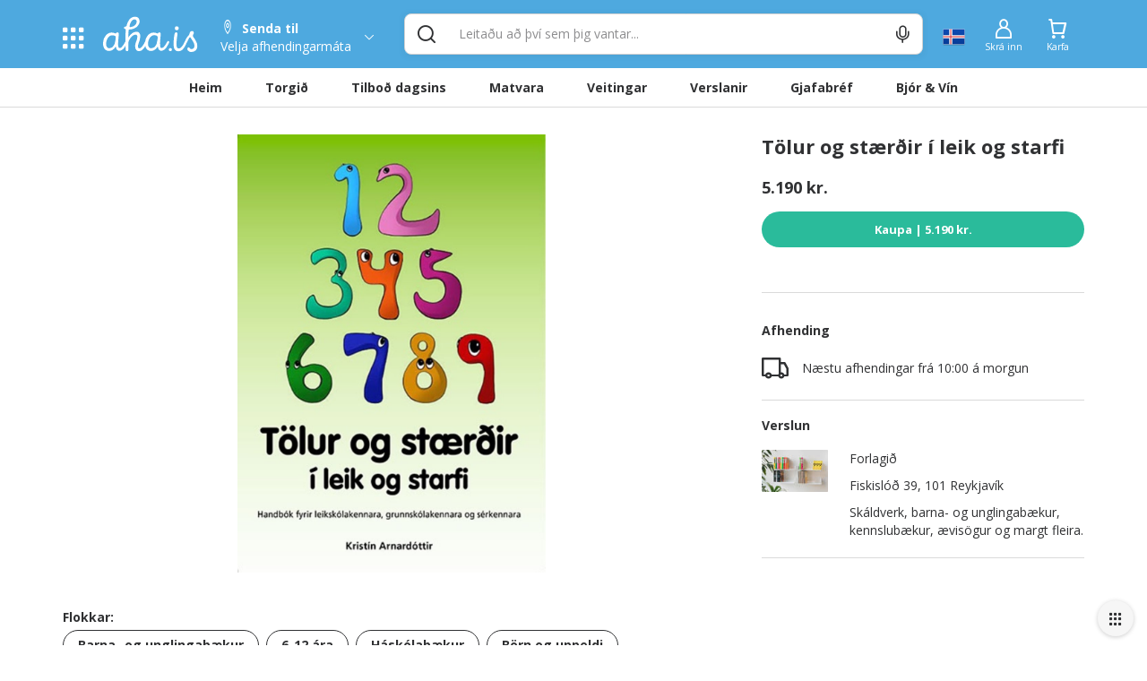

--- FILE ---
content_type: text/html; charset=utf-8
request_url: https://www.aha.is/tolur-og-staroir-i-leik-og-starfi
body_size: 123766
content:
<!doctype html>
<html data-n-head-ssr lang="is" data-color-scheme="LIGHT" data-n-head="%7B%22lang%22:%7B%22ssr%22:%22is%22%7D,%22data-color-scheme%22:%7B%22ssr%22:%22AHA_THEME_COLOR%22%7D%7D">
  <head >
    <title>Tölur og stærðir í leik og starfi</title><meta data-n-head="ssr" charset="utf-8"><meta data-n-head="ssr" http-equiv="X-UA-Compatible" content="IE=edge"><meta data-n-head="ssr" name="viewport" content="viewport-fit=cover, width=device-width,initial-scale=1.0, maximum-scale=1"><meta data-n-head="ssr" http-equiv="Cache-Control" content="no-cache, no-store, must-revalidate"><meta data-n-head="ssr" http-equiv="Pragma" content="no-cache"><meta data-n-head="ssr" http-equiv="Expires" content="0"><meta data-n-head="ssr" data-hid="description" name="description" content="Allt sem hugurinn girnist á einum stað. Veitingar, tilboð, matvara og verslanir í tölvunni eða í appinu. Heil verslunarmiðstöð og mathöll í vasanum."><meta data-n-head="ssr" data-hid="og:title" property="og:title" content="Tölur og stærðir í leik og starfi"><meta data-n-head="ssr" data-hid="og:image" property="og:image" content="https://images.aha.is/image/upload/w_1200,h_630,f_auto,q_auto,fl_progressive,c_limit/products/t/_/t__lur_og_st__r__ir____leik_og_starfi_sv-forl-136534_tolur-og-staerdir.jpg"><meta data-n-head="ssr" data-hid="og:image:type" property="og:image:type" content="image/png"><meta data-n-head="ssr" data-hid="og:image:alt" property="og:image:alt" content="logo"><meta data-n-head="ssr" data-hid="og:description" property="og:description" content="Allt sem hugurinn girnist á einum stað. Veitingar, tilboð, matvara og verslanir í tölvunni eða í appinu. Heil verslunarmiðstöð og mathöll í vasanum."><meta data-n-head="ssr" data-hid="twitter:title" name="twitter:title" content="Tölur og stærðir í leik og starfi"><meta data-n-head="ssr" data-hid="twitter:description" name="twitter:description" content="Allt sem hugurinn girnist á einum stað. Veitingar, tilboð, matvara og verslanir í tölvunni eða í appinu. Heil verslunarmiðstöð og mathöll í vasanum."><meta data-n-head="ssr" data-hid="twitter:card" name="twitter:card" content="summary_large_image"><meta data-n-head="ssr" data-hid="twitter:image" name="twitter:image" content="https://images.aha.is/image/upload/w_1200,h_630,f_auto,q_auto,fl_progressive,c_limit/products/t/_/t__lur_og_st__r__ir____leik_og_starfi_sv-forl-136534_tolur-og-staerdir.jpg"><meta data-n-head="ssr" data-hid="twitter:image:alt" name="twitter:image:alt" content="logo"><meta data-n-head="ssr" data-hid="apple-mobile-web-app-capable" name="apple-mobile-web-app-capable" content="yes"><meta data-n-head="ssr" data-hid="apple-mobile-web-app-status-bar-style" name="apple-mobile-web-app-status-bar-style" content="black"><link data-n-head="ssr" data-hid="image/x-icon" rel="icon" type="image/x-icon" href="/favicon.ico?v=2"><link data-n-head="ssr" data-hid="apple-touch-icon" rel="apple-touch-icon" href="https://images.aha.is/image/upload/assets/square_logo.png"><style data-n-head="ssr" data-hid="theme-color-list" type="text/css">:root[data-color-scheme="DARK"] {
    --backgroundColor: #272829 !important;
--backgroundColorRGB: 39, 40, 41 !important;
--highlightBackgroundColor: #303134 !important;
--highlightBackgroundColorRGB: 48, 49, 52 !important;
--backgroundContrastColor: #ededed !important;
--backgroundContrastColorRGB: 237, 237, 237 !important;
--primaryColor: #2887be !important;
--successColor: #44a18d !important;
--textColor: #e8eaed !important;
--btnPrimaryBackgroundColor: #303134 !important;
--borderLightGreyColor: #3c4043 !important;
--linkGreyColor: #969ba1 !important;
--boxShadow: rgba(0, 0, 0, 0.2) !important;
--boxShadowLighter: var(--boxShadow) !important;
--appSkeletonColor: linear-gradient(to right, #383638, #505050, #383638) 50% 50% !important;
--borderGreyColor: #3c4043 !important;
--wildSandColor: var(--highlightBackgroundColor) !important;
--athensGrayColor: #333437 !important;
--primaryLightColor: #41464c !important;
--secondaryColor: #444548 !important;
--galleryColor: #4a4c4f !important;
--svgIconColor: invert(88%) sepia(7%) saturate(171%) hue-rotate(173deg) brightness(90%) contrast(88%) !important;
--alabastereColor: #36373a !important;
--gray: #c8cfd6 !important;
--cardColor: var(--highlightBackgroundColor) !important;
--lightYellowColor: #645d3c !important;
--blackSqueezeColor: #214d4d !important;
--textLightColor: #e8eaed !important;
--stTropazColor: #7f919e !important;
--hoverColor: #595e63 !important;
--primaryLightSurfaceColor: #627672 !important;
--colorScheme: dark !important;
--dropdownActiveColor: #364441 !important;
--closeColor: #8e6f74 !important;

    }
:root[data-color-scheme="LIGHT"] {
    --backgroundColor: #ffffff !important;
--backgroundColorRGB: 255, 255, 255 !important;
--highlightBackgroundColor: #f4f4f4 !important;
--highlightBackgroundColorRGB: 244, 244, 244 !important;
--backgroundContrastColor: #1a1a1a !important;
--backgroundContrastColorRGB: 26, 26, 26 !important;
--primaryColor: #4ea9df !important;
--successColor: #2abb9b !important;
--textColor: #303133 !important;
--btnPrimaryBackgroundColor: #f6f6f6 !important;
--borderLightGreyColor: #ededed !important;
--linkGreyColor: #8d8d8f !important;
--boxShadow: rgba(48, 49, 51, 0.1) !important;
--boxShadowLighter: var(--borderLightGreyColor) !important;
--appSkeletonColor: linear-gradient(to right, var(--greyColor), rgba(252, 252, 252, 0.4), var(--greyColor)) 50% 50% !important;
--borderGreyColor: #dadada !important;
--wildSandColor: #f5f5f5 !important;
--athensGrayColor: #fafbfc !important;
--primaryLightColor: #dbeefa !important;
--secondaryColor: #303133 !important;
--svgIconColor: unset !important;
--cardColor: #fff !important;
--hoverColor: var(--highlightBackgroundColor) !important;
--dropdownActiveColor: #e9f8f5 !important;
--closeColor: #f9c0ca !important;
--colorScheme: light !important;

    }

  :root[data-color-scheme="SYSTEM"] {
    --backgroundColor: #ffffff !important;
--backgroundColorRGB: 255, 255, 255 !important;
--highlightBackgroundColor: #f4f4f4 !important;
--highlightBackgroundColorRGB: 244, 244, 244 !important;
--backgroundContrastColor: #1a1a1a !important;
--backgroundContrastColorRGB: 26, 26, 26 !important;
--primaryColor: #4ea9df !important;
--successColor: #2abb9b !important;
--textColor: #303133 !important;
--btnPrimaryBackgroundColor: #f6f6f6 !important;
--borderLightGreyColor: #ededed !important;
--linkGreyColor: #8d8d8f !important;
--boxShadow: rgba(48, 49, 51, 0.1) !important;
--boxShadowLighter: var(--borderLightGreyColor) !important;
--appSkeletonColor: linear-gradient(to right, var(--greyColor), rgba(252, 252, 252, 0.4), var(--greyColor)) 50% 50% !important;
--borderGreyColor: #dadada !important;
--wildSandColor: #f5f5f5 !important;
--athensGrayColor: #fafbfc !important;
--primaryLightColor: #dbeefa !important;
--secondaryColor: #303133 !important;
--svgIconColor: unset !important;
--cardColor: #fff !important;
--hoverColor: var(--highlightBackgroundColor) !important;
--dropdownActiveColor: #e9f8f5 !important;
--closeColor: #f9c0ca !important;
--colorScheme: light !important;

    }

  @media (prefers-color-scheme: dark) {
    :root[data-color-scheme="SYSTEM"] {
    --backgroundColor: #272829 !important;
--backgroundColorRGB: 39, 40, 41 !important;
--highlightBackgroundColor: #303134 !important;
--highlightBackgroundColorRGB: 48, 49, 52 !important;
--backgroundContrastColor: #ededed !important;
--backgroundContrastColorRGB: 237, 237, 237 !important;
--primaryColor: #2887be !important;
--successColor: #44a18d !important;
--textColor: #e8eaed !important;
--btnPrimaryBackgroundColor: #303134 !important;
--borderLightGreyColor: #3c4043 !important;
--linkGreyColor: #969ba1 !important;
--boxShadow: rgba(0, 0, 0, 0.2) !important;
--boxShadowLighter: var(--boxShadow) !important;
--appSkeletonColor: linear-gradient(to right, #383638, #505050, #383638) 50% 50% !important;
--borderGreyColor: #3c4043 !important;
--wildSandColor: var(--highlightBackgroundColor) !important;
--athensGrayColor: #333437 !important;
--primaryLightColor: #41464c !important;
--secondaryColor: #444548 !important;
--galleryColor: #4a4c4f !important;
--svgIconColor: invert(88%) sepia(7%) saturate(171%) hue-rotate(173deg) brightness(90%) contrast(88%) !important;
--alabastereColor: #36373a !important;
--gray: #c8cfd6 !important;
--cardColor: var(--highlightBackgroundColor) !important;
--lightYellowColor: #645d3c !important;
--blackSqueezeColor: #214d4d !important;
--textLightColor: #e8eaed !important;
--stTropazColor: #7f919e !important;
--hoverColor: #595e63 !important;
--primaryLightSurfaceColor: #627672 !important;
--colorScheme: dark !important;
--dropdownActiveColor: #364441 !important;
--closeColor: #8e6f74 !important;

    }
  }
  </style><script data-n-head="ssr" data-hid="nuxt-jsonld-676702fa" type="application/ld+json">{"@context":"http://schema.org","@type":"Product","name":"Tölur og stærðir í leik og starfi","image":"https://images.aha.is/image/upload/w_900,f_auto,q_auto,fl_progressive,c_fill/products/t/_/t__lur_og_st__r__ir____leik_og_starfi_sv-forl-136534_tolur-og-staerdir.jpg","description":"&lt;div&gt;Höfundur: Kristín Arnardóttir&lt;/div&gt;&lt;div&gt;&lt;p&gt;Handbók um stærðfræðikennslu ungra barna fyrir leik,- grunnskóla og heimili. Fjallað um&lt;br&gt;skipulag kennslu, samverustund, hópverkefni og einstaklingsverkefni sem þroska skilning barna á stærðar- og fjöldahugtökum, tímahugtökum, uppbyggingu talnakerfisins og einföldum&lt;br&gt;reikniaðgerðum.&lt;/p&gt;&lt;p&gt;Nám og leikur er spunnið saman á lipran og aðgengilegan hátt. Fjallað um myndræna stundatöflu og umgjörð kennslu.&lt;/p&gt;&lt;p&gt;Hugmyndir í bókinni eru sniðnar fyrir leikskóla í samverustundum og hópastarfi. Bókin er hvalreki á fjörur þeirra sem vilja efla skilning og áhuga barna frá unga aldri. Hentar foreldrum í námi og leik með börnum sínum.&lt;/p&gt;&lt;p&gt;Bók til viðbótar almennu námsefni í stærðfræði, ætluð kennurum sem vilja dýpka skilning og efla áhuga barna á stærðfræði með leik og léttum æfingum. Hugmyndir úr sérkennslu sem hæfa nemendum sem þurfa á mikilli endurtekningu að halda og hlutbundna nálgun í stærðfræðinámi.&lt;/p&gt;&lt;/div&gt;","sku":null,"offers":{"@type":"Offer","price":5190,"priceCurrency":"ISK","shippingDetails":{"@type":"OfferShippingDetails","deliveryTime":{"@type":"ShippingDeliveryTime","handlingTime":{"@type":"QuantitativeValue","unitCode":"s","value":15},"transitTime":{"@type":"QuantitativeValue","minValue":"47","maxValue":"92","unitCode":"m"}}},"offeredBy":{"@type":"Organization","name":"Forlagið","logo":"https://images.aha.is/image/upload/w_100,f_auto,q_auto,fl_progressive,c_fill/products/f/o/forlagid__hero_img.jpg","description":"Skáldverk, barna- og unglingabækur, kennslubækur, ævisögur og margt fleira.","address":"Fiskislóð 39,\r\n101 Reykjavík","location":{"@type":"Place","geo":{"@type":"GeoCoordinates","latitude":"64.157128","longitude":"-21.946508"}}}}}</script><link rel="preload" href="/_nuxt/8204a5e.js" as="script"><link rel="preload" href="/_nuxt/dd45ec5.js" as="script"><style data-vue-ssr-id="c24302ee:0 7a854dce:0 5f618b5e:0 eb2d66e6:0 5c4d7051:0 6bdc76d7:0 bf7fdb62:0 0af2bc5b:0 1fb2deca:0 af9deccc:0 77d14248:0 cdafbdc6:0 24ec13ce:0 332fe267:0 3a3c7019:0 2a755c74:0 0494e146:0 5690be18:0 5139d1e5:0 13cd37e5:0 1601d362:0 54b0f54d:0 c7773ba2:0 0060cce9:0 6bdf71a0:0 12125337:0 42d7666f:0 0f836ad3:0 4920f554:0 7b105234:0 e9ec5b20:0 147a18f4:0 3dd68dac:0 1cb11594:0 28cd8b84:0 2bd07793:0 c1b529a8:0 1acad510:0 1758ae92:0 0d6e5503:0 391ffaa3:0 497a0802:0 29bd306b:0 2c809bae:0 8d0fc9f8:0 3cc84b16:0 eb52e0be:0 994689d6:0 3dbe0d82:0 dcea34ee:0 a7c0c50e:0">.tns-outer{padding:0!important}.tns-outer [hidden]{display:none!important}.tns-outer [aria-controls],.tns-outer [data-action]{cursor:pointer}.tns-slider{transition:all 0s}.tns-slider>.tns-item{box-sizing:border-box}.tns-horizontal.tns-subpixel{white-space:nowrap}.tns-horizontal.tns-subpixel>.tns-item{display:inline-block;vertical-align:top;white-space:normal}.tns-horizontal.tns-no-subpixel:after{content:"";display:table;clear:both}.tns-horizontal.tns-no-subpixel>.tns-item{float:left}.tns-horizontal.tns-carousel.tns-no-subpixel>.tns-item{margin-right:-100%}.tns-gallery,.tns-no-calc{position:relative;left:0}.tns-gallery{min-height:1px}.tns-gallery>.tns-item{position:absolute;left:-100%;transition:transform 0s,opacity 0s}.tns-gallery>.tns-slide-active{position:relative;left:auto!important}.tns-gallery>.tns-moving{transition:all .25s}.tns-autowidth{display:inline-block}.tns-lazy-img{transition:opacity .6s;opacity:.6}.tns-lazy-img.tns-complete{opacity:1}.tns-ah{transition:height 0s}.tns-ovh{overflow:hidden}.tns-visually-hidden{position:absolute;left:-10000em}.tns-transparent{opacity:0;visibility:hidden}.tns-fadeIn{opacity:1;filter:alpha(opacity=100);z-index:0}.tns-fadeOut,.tns-normal{opacity:0;filter:alpha(opacity=0);z-index:-1}.tns-vpfix{white-space:nowrap}.tns-vpfix>div,.tns-vpfix>li{display:inline-block}.tns-t-subp2{margin:0 auto;width:310px;position:relative;height:10px;overflow:hidden}.tns-t-ct{width:2333.3333333%;width:2333.33333%;position:absolute;right:0}.tns-t-ct:after{content:"";display:table;clear:both}.tns-t-ct>div{width:1.4285714%;width:1.42857%;height:10px;float:left}
.vdatetime-fade-enter-active,.vdatetime-fade-leave-active{-webkit-transition:opacity .4s;transition:opacity .4s}.vdatetime-fade-enter,.vdatetime-fade-leave-to{opacity:0}.vdatetime-overlay{z-index:999;position:fixed;top:0;right:0;bottom:0;left:0;background:rgba(0,0,0,.5);-webkit-transition:opacity .5s;transition:opacity .5s}.vdatetime-popup{z-index:1000;position:fixed;top:50%;left:50%;-webkit-transform:translate(-50%,-50%);transform:translate(-50%,-50%);width:340px;max-width:calc(100% - 30px);-webkit-box-shadow:0 1px 3px 0 rgba(0,0,0,.3);box-shadow:0 1px 3px 0 rgba(0,0,0,.3);color:#444;font-family:-apple-system,BlinkMacSystemFont,"Segoe UI","Roboto","Oxygen","Ubuntu","Cantarell","Fira Sans","Droid Sans","Helvetica Neue",sans-serif;line-height:1.18;background:#fff;-webkit-tap-highlight-color:rgba(0,0,0,0)}.vdatetime-popup,.vdatetime-popup *{-webkit-box-sizing:border-box;box-sizing:border-box}.vdatetime-popup__header{padding:18px 30px;background:#3f51b5;color:#fff;font-size:32px}.vdatetime-popup__title{margin-bottom:8px;font-size:21px;font-weight:300}.vdatetime-popup__year{font-weight:300;font-size:14px;opacity:.7;cursor:pointer;-webkit-transition:opacity .3s;transition:opacity .3s}.vdatetime-popup__year:hover{opacity:1}.vdatetime-popup__date{line-height:1;cursor:pointer}.vdatetime-popup__actions{padding:0 20px 10px 30px;text-align:right}.vdatetime-popup__actions__button{display:inline-block;border:none;padding:10px 20px;background:transparent;font-size:16px;color:#3f51b5;cursor:pointer;-webkit-transition:color .3s;transition:color .3s}.vdatetime-popup__actions__button:hover{color:#444}.vdatetime-calendar__navigation--next:hover svg path,.vdatetime-calendar__navigation--previous:hover svg path{stroke:#888}.vdatetime-calendar__navigation,.vdatetime-calendar__navigation *{-webkit-box-sizing:border-box;box-sizing:border-box}.vdatetime-calendar__navigation{position:relative;margin:15px 0;padding:0 30px;width:100%}.vdatetime-calendar__navigation--next,.vdatetime-calendar__navigation--previous{position:absolute;top:0;padding:0 5px;width:18px;cursor:pointer}.vdatetime-calendar__navigation--next svg,.vdatetime-calendar__navigation--previous svg{width:8px;height:13px}.vdatetime-calendar__navigation--next svg path,.vdatetime-calendar__navigation--previous svg path{-webkit-transition:stroke .3s;transition:stroke .3s}.vdatetime-calendar__navigation--previous{left:25px}.vdatetime-calendar__navigation--next{right:25px;-webkit-transform:scaleX(-1);transform:scaleX(-1)}.vdatetime-calendar__current--month{text-align:center;text-transform:capitalize}.vdatetime-calendar__month{padding:0 20px;-webkit-transition:height .2s;transition:height .2s}.vdatetime-calendar__month__day,.vdatetime-calendar__month__weekday{display:inline-block;width:14.28571%;line-height:36px;text-align:center;font-size:15px;font-weight:300;cursor:pointer}.vdatetime-calendar__month__day>span,.vdatetime-calendar__month__weekday>span{display:block;width:100%;position:relative;height:0;padding:0 0 100%;overflow:hidden}.vdatetime-calendar__month__day>span>span,.vdatetime-calendar__month__weekday>span>span{display:-webkit-box;display:-ms-flexbox;display:flex;-webkit-box-pack:center;-ms-flex-pack:center;justify-content:center;-webkit-box-align:center;-ms-flex-align:center;align-items:center;position:absolute;top:0;right:0;bottom:0;left:0;border:0;border-radius:50%;-webkit-transition:background-color .3s,color .3s;transition:background-color .3s,color .3s}.vdatetime-calendar__month__weekday{font-weight:700}.vdatetime-calendar__month__day:hover>span>span{background:#eee}.vdatetime-calendar__month__day--selected:hover>span>span,.vdatetime-calendar__month__day--selected>span>span{color:#fff;background:#3f51b5}.vdatetime-calendar__month__day--disabled{opacity:.4;cursor:default}.vdatetime-calendar__month__day--disabled:hover>span>span{color:inherit;background:transparent}.vdatetime-time-picker__list::-webkit-scrollbar-thumb{background:#ccc}.vdatetime-time-picker__list::-webkit-scrollbar-track{background:#efefef}.vdatetime-time-picker,.vdatetime-time-picker *{-webkit-box-sizing:border-box;box-sizing:border-box}.vdatetime-time-picker:after{content:"";display:table;clear:both}.vdatetime-time-picker__list{float:left;width:50%;height:305px;overflow-y:scroll;-webkit-overflow-scrolling:touch}.vdatetime-time-picker__list::-webkit-scrollbar{width:3px}.vdatetime-time-picker__with-suffix .vdatetime-time-picker__list{width:33.3%}.vdatetime-time-picker__item{padding:10px 0;font-size:20px;text-align:center;cursor:pointer;-webkit-transition:font-size .3s;transition:font-size .3s}.vdatetime-time-picker__item:hover{font-size:32px}.vdatetime-time-picker__item--selected{color:#3f51b5;font-size:32px}.vdatetime-time-picker__item--disabled{opacity:.4;cursor:default;font-size:20px!important}.vdatetime-year-picker__list::-webkit-scrollbar-thumb{background:#ccc}.vdatetime-year-picker__list::-webkit-scrollbar-track{background:#efefef}.vdatetime-year-picker,.vdatetime-year-picker *{-webkit-box-sizing:border-box;box-sizing:border-box}.vdatetime-year-picker:after{content:"";display:table;clear:both}.vdatetime-year-picker__list{float:left;width:100%;height:305px;overflow-y:scroll;-webkit-overflow-scrolling:touch}.vdatetime-year-picker__list::-webkit-scrollbar{width:3px}.vdatetime-year-picker__item{padding:10px 0;font-size:20px;text-align:center;cursor:pointer;-webkit-transition:font-size .3s;transition:font-size .3s}.vdatetime-year-picker__item:hover{font-size:32px}.vdatetime-year-picker__item--selected{color:#3f51b5;font-size:32px}.vdatetime-year-picker__item--disabled{opacity:.4;cursor:default}.vdatetime-year-picker__item--disabled:hover{color:inherit;background:transparent}.vdatetime-month-picker__list::-webkit-scrollbar-thumb{background:#ccc}.vdatetime-month-picker__list::-webkit-scrollbar-track{background:#efefef}.vdatetime-month-picker,.vdatetime-month-picker *{-webkit-box-sizing:border-box;box-sizing:border-box}.vdatetime-month-picker:after{content:"";display:table;clear:both}.vdatetime-month-picker__list{float:left;width:100%;height:305px;overflow-y:scroll;-webkit-overflow-scrolling:touch}.vdatetime-month-picker__list::-webkit-scrollbar{width:3px}.vdatetime-month-picker__item{padding:10px 0;font-size:20px;text-align:center;cursor:pointer;-webkit-transition:font-size .3s;transition:font-size .3s}.vdatetime-month-picker__item:hover{font-size:32px}.vdatetime-month-picker__item--selected{color:#3f51b5;font-size:32px}.vdatetime-month-picker__item--disabled{opacity:.4;cursor:default}.vdatetime-month-picker__item--disabled:hover{color:inherit;background:transparent}

/*!
 * Bootstrap v3.4.1 (https://getbootstrap.com/)
 * Copyright 2011-2019 Twitter, Inc.
 * Licensed under MIT (https://github.com/twbs/bootstrap/blob/master/LICENSE)
 */ /*! normalize.css v3.0.3 | MIT License | github.com/necolas/normalize.css */html{font-family:sans-serif;-ms-text-size-adjust:100%;-webkit-text-size-adjust:100%}body{margin:0}article,aside,details,figcaption,figure,footer,header,hgroup,main,menu,nav,section,summary{display:block}audio,canvas,progress,video{display:inline-block;vertical-align:baseline}audio:not([controls]){display:none;height:0}[hidden],template{display:none}a{background-color:transparent}a:active,a:hover{outline:0}abbr[title]{border-bottom:none;text-decoration:underline;-webkit-text-decoration:underline dotted;text-decoration:underline dotted}b,strong{font-weight:700}dfn{font-style:italic}h1{font-size:2em;margin:.67em 0}mark{background:#ff0;color:#000}small{font-size:80%}sub,sup{font-size:75%;line-height:0;position:relative;vertical-align:baseline}sup{top:-.5em}sub{bottom:-.25em}img{border:0}svg:not(:root){overflow:hidden}figure{margin:1em 40px}hr{-webkit-box-sizing:content-box;box-sizing:content-box;height:0}pre{overflow:auto}code,kbd,pre,samp{font-family:monospace,monospace;font-size:1em}button,input,optgroup,select,textarea{color:inherit;font:inherit;margin:0}button{overflow:visible}button,select{text-transform:none}button,html input[type=button],input[type=reset],input[type=submit]{-webkit-appearance:button;cursor:pointer}button[disabled],html input[disabled]{cursor:default}button::-moz-focus-inner,input::-moz-focus-inner{border:0;padding:0}input{line-height:normal}input[type=checkbox],input[type=radio]{-webkit-box-sizing:border-box;box-sizing:border-box;padding:0}input[type=number]::-webkit-inner-spin-button,input[type=number]::-webkit-outer-spin-button{height:auto}input[type=search]{-webkit-appearance:textfield;-webkit-box-sizing:content-box;box-sizing:content-box}input[type=search]::-webkit-search-cancel-button,input[type=search]::-webkit-search-decoration{-webkit-appearance:none}fieldset{border:1px solid silver;margin:0 2px;padding:.35em .625em .75em}textarea{overflow:auto}optgroup{font-weight:700}table{border-collapse:collapse;border-spacing:0}td,th{padding:0} /*! Source: https://github.com/h5bp/html5-boilerplate/blob/master/src/css/main.css */@media print{*,:after,:before{color:#000!important;text-shadow:none!important;background:0 0!important;-webkit-box-shadow:none!important;box-shadow:none!important}a,a:visited{text-decoration:underline}a[href]:after{content:" (" attr(href) ")"}abbr[title]:after{content:" (" attr(title) ")"}a[href^="#"]:after,a[href^="javascript:"]:after{content:""}blockquote,pre{border:1px solid #999;page-break-inside:avoid}thead{display:table-header-group}img,tr{page-break-inside:avoid}img{max-width:100%!important}h2,h3,p{orphans:3;widows:3}h2,h3{page-break-after:avoid}.navbar{display:none}.btn>.caret,.dropup>.btn>.caret{border-top-color:#000!important}.label{border:1px solid #000}.table{border-collapse:collapse!important}.table td,.table th{background-color:#fff!important}.table-bordered td,.table-bordered th{border:1px solid #ddd!important}}*,:after,:before{-webkit-box-sizing:border-box;box-sizing:border-box}html{font-size:10px;-webkit-tap-highlight-color:transparent}body{font-family:"Helvetica Neue",Helvetica,Arial,sans-serif;font-size:14px;line-height:1.42857143;color:#333;background-color:#fff}button,input,select,textarea{font-family:inherit;font-size:inherit;line-height:inherit}a{color:#337ab7;text-decoration:none}a:focus,a:hover{color:#23527c;text-decoration:underline}a:focus{outline:5px auto -webkit-focus-ring-color;outline-offset:-2px}figure{margin:0}img{vertical-align:middle}.carousel-inner>.item>a>img,.carousel-inner>.item>img,.img-responsive,.thumbnail>img,.thumbnail a>img{display:block;max-width:100%;height:auto}.img-rounded{border-radius:6px}.img-thumbnail{padding:4px;line-height:1.42857143;background-color:#fff;border:1px solid #ddd;border-radius:4px;-webkit-transition:all .2s ease-in-out;transition:all .2s ease-in-out;display:inline-block;max-width:100%;height:auto}.img-circle{border-radius:50%}hr{margin-top:20px;margin-bottom:20px;border:0;border-top:1px solid #eee}.sr-only{position:absolute;width:1px;height:1px;padding:0;margin:-1px;overflow:hidden;clip:rect(0,0,0,0);border:0}.sr-only-focusable:active,.sr-only-focusable:focus{position:static;width:auto;height:auto;margin:0;overflow:visible;clip:auto}[role=button]{cursor:pointer}.h1,.h2,.h3,.h4,.h5,.h6,h1,h2,h3,h4,h5,h6{font-family:inherit;font-weight:500;line-height:1.1;color:inherit}.h1 .small,.h1 small,.h2 .small,.h2 small,.h3 .small,.h3 small,.h4 .small,.h4 small,.h5 .small,.h5 small,.h6 .small,.h6 small,h1 .small,h1 small,h2 .small,h2 small,h3 .small,h3 small,h4 .small,h4 small,h5 .small,h5 small,h6 .small,h6 small{font-weight:400;line-height:1;color:#777}.h1,.h2,.h3,h1,h2,h3{margin-top:20px;margin-bottom:10px}.h1 .small,.h1 small,.h2 .small,.h2 small,.h3 .small,.h3 small,h1 .small,h1 small,h2 .small,h2 small,h3 .small,h3 small{font-size:65%}.h4,.h5,.h6,h4,h5,h6{margin-top:10px;margin-bottom:10px}.h4 .small,.h4 small,.h5 .small,.h5 small,.h6 .small,.h6 small,h4 .small,h4 small,h5 .small,h5 small,h6 .small,h6 small{font-size:75%}.h1,h1{font-size:36px}.h2,h2{font-size:30px}.h3,h3{font-size:24px}.h4,h4{font-size:18px}.h5,h5{font-size:14px}.h6,h6{font-size:12px}p{margin:0 0 10px}.lead{margin-bottom:20px;font-size:16px;font-weight:300;line-height:1.4}@media (min-width:768px){.lead{font-size:21px}}.small,small{font-size:85%}.mark,mark{padding:.2em;background-color:#fcf8e3}.text-left{text-align:left}.text-right{text-align:right}.text-center{text-align:center}.text-justify{text-align:justify}.text-nowrap{white-space:nowrap}.text-lowercase{text-transform:lowercase}.text-uppercase{text-transform:uppercase}.text-capitalize{text-transform:capitalize}.text-muted{color:#777}.text-primary{color:#337ab7}a.text-primary:focus,a.text-primary:hover{color:#286090}.text-success{color:#3c763d}a.text-success:focus,a.text-success:hover{color:#2b542c}.text-info{color:#31708f}a.text-info:focus,a.text-info:hover{color:#245269}.text-warning{color:#8a6d3b}a.text-warning:focus,a.text-warning:hover{color:#66512c}.text-danger{color:#a94442}a.text-danger:focus,a.text-danger:hover{color:#843534}.bg-primary{color:#fff;background-color:#337ab7}a.bg-primary:focus,a.bg-primary:hover{background-color:#286090}.bg-success{background-color:#dff0d8}a.bg-success:focus,a.bg-success:hover{background-color:#c1e2b3}.bg-info{background-color:#d9edf7}a.bg-info:focus,a.bg-info:hover{background-color:#afd9ee}.bg-warning{background-color:#fcf8e3}a.bg-warning:focus,a.bg-warning:hover{background-color:#f7ecb5}.bg-danger{background-color:#f2dede}a.bg-danger:focus,a.bg-danger:hover{background-color:#e4b9b9}.page-header{padding-bottom:9px;margin:40px 0 20px;border-bottom:1px solid #eee}ol,ul{margin-top:0;margin-bottom:10px}ol ol,ol ul,ul ol,ul ul{margin-bottom:0}.list-inline,.list-unstyled{padding-left:0;list-style:none}.list-inline{margin-left:-5px}.list-inline>li{display:inline-block;padding-right:5px;padding-left:5px}dl{margin-top:0;margin-bottom:20px}dd,dt{line-height:1.42857143}dt{font-weight:700}dd{margin-left:0}@media (min-width:768px){.dl-horizontal dt{float:left;width:160px;clear:left;text-align:right;overflow:hidden;text-overflow:ellipsis;white-space:nowrap}.dl-horizontal dd{margin-left:180px}}abbr[data-original-title],abbr[title]{cursor:help}.initialism{font-size:90%;text-transform:uppercase}blockquote{padding:10px 20px;margin:0 0 20px;font-size:17.5px;border-left:5px solid #eee}blockquote ol:last-child,blockquote p:last-child,blockquote ul:last-child{margin-bottom:0}blockquote .small,blockquote footer,blockquote small{display:block;font-size:80%;line-height:1.42857143;color:#777}blockquote .small:before,blockquote footer:before,blockquote small:before{content:"\2014 \00A0"}.blockquote-reverse,blockquote.pull-right{padding-right:15px;padding-left:0;text-align:right;border-right:5px solid #eee;border-left:0}.blockquote-reverse .small:before,.blockquote-reverse footer:before,.blockquote-reverse small:before,blockquote.pull-right .small:before,blockquote.pull-right footer:before,blockquote.pull-right small:before{content:""}.blockquote-reverse .small:after,.blockquote-reverse footer:after,.blockquote-reverse small:after,blockquote.pull-right .small:after,blockquote.pull-right footer:after,blockquote.pull-right small:after{content:"\00A0 \2014"}address{margin-bottom:20px;font-style:normal;line-height:1.42857143}code,kbd,pre,samp{font-family:Menlo,Monaco,Consolas,"Courier New",monospace}code{color:#c7254e;background-color:#f9f2f4;border-radius:4px}code,kbd{padding:2px 4px;font-size:90%}kbd{color:#fff;background-color:#333;border-radius:3px;-webkit-box-shadow:inset 0 -1px 0 rgba(0,0,0,.25);box-shadow:inset 0 -1px 0 rgba(0,0,0,.25)}kbd kbd{padding:0;font-size:100%;font-weight:700;-webkit-box-shadow:none;box-shadow:none}pre{display:block;padding:9.5px;margin:0 0 10px;font-size:13px;line-height:1.42857143;color:#333;word-break:break-all;word-wrap:break-word;background-color:#f5f5f5;border:1px solid #ccc;border-radius:4px}pre code{padding:0;font-size:inherit;color:inherit;white-space:pre-wrap;background-color:transparent;border-radius:0}.pre-scrollable{max-height:340px;overflow-y:scroll}.container{padding-right:15px;padding-left:15px;margin-right:auto;margin-left:auto}@media (min-width:768px){.container{width:750px}}@media (min-width:992px){.container{width:970px}}@media (min-width:1200px){.container{width:1170px}}.container-fluid{padding-right:15px;padding-left:15px;margin-right:auto;margin-left:auto}.row{margin-right:-15px;margin-left:-15px}.row-no-gutters{margin-right:0;margin-left:0}.row-no-gutters [class*=col-]{padding-right:0;padding-left:0}.col-lg-1,.col-lg-2,.col-lg-3,.col-lg-4,.col-lg-5,.col-lg-6,.col-lg-7,.col-lg-8,.col-lg-9,.col-lg-10,.col-lg-11,.col-lg-12,.col-md-1,.col-md-2,.col-md-3,.col-md-4,.col-md-5,.col-md-6,.col-md-7,.col-md-8,.col-md-9,.col-md-10,.col-md-11,.col-md-12,.col-sm-1,.col-sm-2,.col-sm-3,.col-sm-4,.col-sm-5,.col-sm-6,.col-sm-7,.col-sm-8,.col-sm-9,.col-sm-10,.col-sm-11,.col-sm-12,.col-xs-1,.col-xs-2,.col-xs-3,.col-xs-4,.col-xs-5,.col-xs-6,.col-xs-7,.col-xs-8,.col-xs-9,.col-xs-10,.col-xs-11,.col-xs-12{position:relative;min-height:1px;padding-right:15px;padding-left:15px}.col-xs-1,.col-xs-2,.col-xs-3,.col-xs-4,.col-xs-5,.col-xs-6,.col-xs-7,.col-xs-8,.col-xs-9,.col-xs-10,.col-xs-11,.col-xs-12{float:left}.col-xs-12{width:100%}.col-xs-11{width:91.66666667%}.col-xs-10{width:83.33333333%}.col-xs-9{width:75%}.col-xs-8{width:66.66666667%}.col-xs-7{width:58.33333333%}.col-xs-6{width:50%}.col-xs-5{width:41.66666667%}.col-xs-4{width:33.33333333%}.col-xs-3{width:25%}.col-xs-2{width:16.66666667%}.col-xs-1{width:8.33333333%}.col-xs-pull-12{right:100%}.col-xs-pull-11{right:91.66666667%}.col-xs-pull-10{right:83.33333333%}.col-xs-pull-9{right:75%}.col-xs-pull-8{right:66.66666667%}.col-xs-pull-7{right:58.33333333%}.col-xs-pull-6{right:50%}.col-xs-pull-5{right:41.66666667%}.col-xs-pull-4{right:33.33333333%}.col-xs-pull-3{right:25%}.col-xs-pull-2{right:16.66666667%}.col-xs-pull-1{right:8.33333333%}.col-xs-pull-0{right:auto}.col-xs-push-12{left:100%}.col-xs-push-11{left:91.66666667%}.col-xs-push-10{left:83.33333333%}.col-xs-push-9{left:75%}.col-xs-push-8{left:66.66666667%}.col-xs-push-7{left:58.33333333%}.col-xs-push-6{left:50%}.col-xs-push-5{left:41.66666667%}.col-xs-push-4{left:33.33333333%}.col-xs-push-3{left:25%}.col-xs-push-2{left:16.66666667%}.col-xs-push-1{left:8.33333333%}.col-xs-push-0{left:auto}.col-xs-offset-12{margin-left:100%}.col-xs-offset-11{margin-left:91.66666667%}.col-xs-offset-10{margin-left:83.33333333%}.col-xs-offset-9{margin-left:75%}.col-xs-offset-8{margin-left:66.66666667%}.col-xs-offset-7{margin-left:58.33333333%}.col-xs-offset-6{margin-left:50%}.col-xs-offset-5{margin-left:41.66666667%}.col-xs-offset-4{margin-left:33.33333333%}.col-xs-offset-3{margin-left:25%}.col-xs-offset-2{margin-left:16.66666667%}.col-xs-offset-1{margin-left:8.33333333%}.col-xs-offset-0{margin-left:0}@media (min-width:768px){.col-sm-1,.col-sm-2,.col-sm-3,.col-sm-4,.col-sm-5,.col-sm-6,.col-sm-7,.col-sm-8,.col-sm-9,.col-sm-10,.col-sm-11,.col-sm-12{float:left}.col-sm-12{width:100%}.col-sm-11{width:91.66666667%}.col-sm-10{width:83.33333333%}.col-sm-9{width:75%}.col-sm-8{width:66.66666667%}.col-sm-7{width:58.33333333%}.col-sm-6{width:50%}.col-sm-5{width:41.66666667%}.col-sm-4{width:33.33333333%}.col-sm-3{width:25%}.col-sm-2{width:16.66666667%}.col-sm-1{width:8.33333333%}.col-sm-pull-12{right:100%}.col-sm-pull-11{right:91.66666667%}.col-sm-pull-10{right:83.33333333%}.col-sm-pull-9{right:75%}.col-sm-pull-8{right:66.66666667%}.col-sm-pull-7{right:58.33333333%}.col-sm-pull-6{right:50%}.col-sm-pull-5{right:41.66666667%}.col-sm-pull-4{right:33.33333333%}.col-sm-pull-3{right:25%}.col-sm-pull-2{right:16.66666667%}.col-sm-pull-1{right:8.33333333%}.col-sm-pull-0{right:auto}.col-sm-push-12{left:100%}.col-sm-push-11{left:91.66666667%}.col-sm-push-10{left:83.33333333%}.col-sm-push-9{left:75%}.col-sm-push-8{left:66.66666667%}.col-sm-push-7{left:58.33333333%}.col-sm-push-6{left:50%}.col-sm-push-5{left:41.66666667%}.col-sm-push-4{left:33.33333333%}.col-sm-push-3{left:25%}.col-sm-push-2{left:16.66666667%}.col-sm-push-1{left:8.33333333%}.col-sm-push-0{left:auto}.col-sm-offset-12{margin-left:100%}.col-sm-offset-11{margin-left:91.66666667%}.col-sm-offset-10{margin-left:83.33333333%}.col-sm-offset-9{margin-left:75%}.col-sm-offset-8{margin-left:66.66666667%}.col-sm-offset-7{margin-left:58.33333333%}.col-sm-offset-6{margin-left:50%}.col-sm-offset-5{margin-left:41.66666667%}.col-sm-offset-4{margin-left:33.33333333%}.col-sm-offset-3{margin-left:25%}.col-sm-offset-2{margin-left:16.66666667%}.col-sm-offset-1{margin-left:8.33333333%}.col-sm-offset-0{margin-left:0}}@media (min-width:992px){.col-md-1,.col-md-2,.col-md-3,.col-md-4,.col-md-5,.col-md-6,.col-md-7,.col-md-8,.col-md-9,.col-md-10,.col-md-11,.col-md-12{float:left}.col-md-12{width:100%}.col-md-11{width:91.66666667%}.col-md-10{width:83.33333333%}.col-md-9{width:75%}.col-md-8{width:66.66666667%}.col-md-7{width:58.33333333%}.col-md-6{width:50%}.col-md-5{width:41.66666667%}.col-md-4{width:33.33333333%}.col-md-3{width:25%}.col-md-2{width:16.66666667%}.col-md-1{width:8.33333333%}.col-md-pull-12{right:100%}.col-md-pull-11{right:91.66666667%}.col-md-pull-10{right:83.33333333%}.col-md-pull-9{right:75%}.col-md-pull-8{right:66.66666667%}.col-md-pull-7{right:58.33333333%}.col-md-pull-6{right:50%}.col-md-pull-5{right:41.66666667%}.col-md-pull-4{right:33.33333333%}.col-md-pull-3{right:25%}.col-md-pull-2{right:16.66666667%}.col-md-pull-1{right:8.33333333%}.col-md-pull-0{right:auto}.col-md-push-12{left:100%}.col-md-push-11{left:91.66666667%}.col-md-push-10{left:83.33333333%}.col-md-push-9{left:75%}.col-md-push-8{left:66.66666667%}.col-md-push-7{left:58.33333333%}.col-md-push-6{left:50%}.col-md-push-5{left:41.66666667%}.col-md-push-4{left:33.33333333%}.col-md-push-3{left:25%}.col-md-push-2{left:16.66666667%}.col-md-push-1{left:8.33333333%}.col-md-push-0{left:auto}.col-md-offset-12{margin-left:100%}.col-md-offset-11{margin-left:91.66666667%}.col-md-offset-10{margin-left:83.33333333%}.col-md-offset-9{margin-left:75%}.col-md-offset-8{margin-left:66.66666667%}.col-md-offset-7{margin-left:58.33333333%}.col-md-offset-6{margin-left:50%}.col-md-offset-5{margin-left:41.66666667%}.col-md-offset-4{margin-left:33.33333333%}.col-md-offset-3{margin-left:25%}.col-md-offset-2{margin-left:16.66666667%}.col-md-offset-1{margin-left:8.33333333%}.col-md-offset-0{margin-left:0}}@media (min-width:1200px){.col-lg-1,.col-lg-2,.col-lg-3,.col-lg-4,.col-lg-5,.col-lg-6,.col-lg-7,.col-lg-8,.col-lg-9,.col-lg-10,.col-lg-11,.col-lg-12{float:left}.col-lg-12{width:100%}.col-lg-11{width:91.66666667%}.col-lg-10{width:83.33333333%}.col-lg-9{width:75%}.col-lg-8{width:66.66666667%}.col-lg-7{width:58.33333333%}.col-lg-6{width:50%}.col-lg-5{width:41.66666667%}.col-lg-4{width:33.33333333%}.col-lg-3{width:25%}.col-lg-2{width:16.66666667%}.col-lg-1{width:8.33333333%}.col-lg-pull-12{right:100%}.col-lg-pull-11{right:91.66666667%}.col-lg-pull-10{right:83.33333333%}.col-lg-pull-9{right:75%}.col-lg-pull-8{right:66.66666667%}.col-lg-pull-7{right:58.33333333%}.col-lg-pull-6{right:50%}.col-lg-pull-5{right:41.66666667%}.col-lg-pull-4{right:33.33333333%}.col-lg-pull-3{right:25%}.col-lg-pull-2{right:16.66666667%}.col-lg-pull-1{right:8.33333333%}.col-lg-pull-0{right:auto}.col-lg-push-12{left:100%}.col-lg-push-11{left:91.66666667%}.col-lg-push-10{left:83.33333333%}.col-lg-push-9{left:75%}.col-lg-push-8{left:66.66666667%}.col-lg-push-7{left:58.33333333%}.col-lg-push-6{left:50%}.col-lg-push-5{left:41.66666667%}.col-lg-push-4{left:33.33333333%}.col-lg-push-3{left:25%}.col-lg-push-2{left:16.66666667%}.col-lg-push-1{left:8.33333333%}.col-lg-push-0{left:auto}.col-lg-offset-12{margin-left:100%}.col-lg-offset-11{margin-left:91.66666667%}.col-lg-offset-10{margin-left:83.33333333%}.col-lg-offset-9{margin-left:75%}.col-lg-offset-8{margin-left:66.66666667%}.col-lg-offset-7{margin-left:58.33333333%}.col-lg-offset-6{margin-left:50%}.col-lg-offset-5{margin-left:41.66666667%}.col-lg-offset-4{margin-left:33.33333333%}.col-lg-offset-3{margin-left:25%}.col-lg-offset-2{margin-left:16.66666667%}.col-lg-offset-1{margin-left:8.33333333%}.col-lg-offset-0{margin-left:0}}table{background-color:transparent}table col[class*=col-]{position:static;display:table-column;float:none}table td[class*=col-],table th[class*=col-]{position:static;display:table-cell;float:none}caption{padding-top:8px;padding-bottom:8px;color:#777}caption,th{text-align:left}.table{width:100%;max-width:100%;margin-bottom:20px}.table>tbody>tr>td,.table>tbody>tr>th,.table>tfoot>tr>td,.table>tfoot>tr>th,.table>thead>tr>td,.table>thead>tr>th{padding:8px;line-height:1.42857143;vertical-align:top;border-top:1px solid #ddd}.table>thead>tr>th{vertical-align:bottom;border-bottom:2px solid #ddd}.table>caption+thead>tr:first-child>td,.table>caption+thead>tr:first-child>th,.table>colgroup+thead>tr:first-child>td,.table>colgroup+thead>tr:first-child>th,.table>thead:first-child>tr:first-child>td,.table>thead:first-child>tr:first-child>th{border-top:0}.table>tbody+tbody{border-top:2px solid #ddd}.table-condensed>tbody>tr>td,.table-condensed>tbody>tr>th,.table-condensed>tfoot>tr>td,.table-condensed>tfoot>tr>th,.table-condensed>thead>tr>td,.table-condensed>thead>tr>th{padding:5px}.table-bordered,.table-bordered>tbody>tr>td,.table-bordered>tbody>tr>th,.table-bordered>tfoot>tr>td,.table-bordered>tfoot>tr>th,.table-bordered>thead>tr>td,.table-bordered>thead>tr>th{border:1px solid #ddd}.table-bordered>thead>tr>td,.table-bordered>thead>tr>th{border-bottom-width:2px}.table-striped>tbody>tr:nth-of-type(odd){background-color:#f9f9f9}.table-hover>tbody>tr:hover,.table>tbody>tr.active>td,.table>tbody>tr.active>th,.table>tbody>tr>td.active,.table>tbody>tr>th.active,.table>tfoot>tr.active>td,.table>tfoot>tr.active>th,.table>tfoot>tr>td.active,.table>tfoot>tr>th.active,.table>thead>tr.active>td,.table>thead>tr.active>th,.table>thead>tr>td.active,.table>thead>tr>th.active{background-color:#f5f5f5}.table-hover>tbody>tr.active:hover>td,.table-hover>tbody>tr.active:hover>th,.table-hover>tbody>tr:hover>.active,.table-hover>tbody>tr>td.active:hover,.table-hover>tbody>tr>th.active:hover{background-color:#e8e8e8}.table>tbody>tr.success>td,.table>tbody>tr.success>th,.table>tbody>tr>td.success,.table>tbody>tr>th.success,.table>tfoot>tr.success>td,.table>tfoot>tr.success>th,.table>tfoot>tr>td.success,.table>tfoot>tr>th.success,.table>thead>tr.success>td,.table>thead>tr.success>th,.table>thead>tr>td.success,.table>thead>tr>th.success{background-color:#dff0d8}.table-hover>tbody>tr.success:hover>td,.table-hover>tbody>tr.success:hover>th,.table-hover>tbody>tr:hover>.success,.table-hover>tbody>tr>td.success:hover,.table-hover>tbody>tr>th.success:hover{background-color:#d0e9c6}.table>tbody>tr.info>td,.table>tbody>tr.info>th,.table>tbody>tr>td.info,.table>tbody>tr>th.info,.table>tfoot>tr.info>td,.table>tfoot>tr.info>th,.table>tfoot>tr>td.info,.table>tfoot>tr>th.info,.table>thead>tr.info>td,.table>thead>tr.info>th,.table>thead>tr>td.info,.table>thead>tr>th.info{background-color:#d9edf7}.table-hover>tbody>tr.info:hover>td,.table-hover>tbody>tr.info:hover>th,.table-hover>tbody>tr:hover>.info,.table-hover>tbody>tr>td.info:hover,.table-hover>tbody>tr>th.info:hover{background-color:#c4e3f3}.table>tbody>tr.warning>td,.table>tbody>tr.warning>th,.table>tbody>tr>td.warning,.table>tbody>tr>th.warning,.table>tfoot>tr.warning>td,.table>tfoot>tr.warning>th,.table>tfoot>tr>td.warning,.table>tfoot>tr>th.warning,.table>thead>tr.warning>td,.table>thead>tr.warning>th,.table>thead>tr>td.warning,.table>thead>tr>th.warning{background-color:#fcf8e3}.table-hover>tbody>tr.warning:hover>td,.table-hover>tbody>tr.warning:hover>th,.table-hover>tbody>tr:hover>.warning,.table-hover>tbody>tr>td.warning:hover,.table-hover>tbody>tr>th.warning:hover{background-color:#faf2cc}.table>tbody>tr.danger>td,.table>tbody>tr.danger>th,.table>tbody>tr>td.danger,.table>tbody>tr>th.danger,.table>tfoot>tr.danger>td,.table>tfoot>tr.danger>th,.table>tfoot>tr>td.danger,.table>tfoot>tr>th.danger,.table>thead>tr.danger>td,.table>thead>tr.danger>th,.table>thead>tr>td.danger,.table>thead>tr>th.danger{background-color:#f2dede}.table-hover>tbody>tr.danger:hover>td,.table-hover>tbody>tr.danger:hover>th,.table-hover>tbody>tr:hover>.danger,.table-hover>tbody>tr>td.danger:hover,.table-hover>tbody>tr>th.danger:hover{background-color:#ebcccc}.table-responsive{min-height:.01%;overflow-x:auto}@media screen and (max-width:767px){.table-responsive{width:100%;margin-bottom:15px;overflow-y:hidden;-ms-overflow-style:-ms-autohiding-scrollbar;border:1px solid #ddd}.table-responsive>.table{margin-bottom:0}.table-responsive>.table>tbody>tr>td,.table-responsive>.table>tbody>tr>th,.table-responsive>.table>tfoot>tr>td,.table-responsive>.table>tfoot>tr>th,.table-responsive>.table>thead>tr>td,.table-responsive>.table>thead>tr>th{white-space:nowrap}.table-responsive>.table-bordered{border:0}.table-responsive>.table-bordered>tbody>tr>td:first-child,.table-responsive>.table-bordered>tbody>tr>th:first-child,.table-responsive>.table-bordered>tfoot>tr>td:first-child,.table-responsive>.table-bordered>tfoot>tr>th:first-child,.table-responsive>.table-bordered>thead>tr>td:first-child,.table-responsive>.table-bordered>thead>tr>th:first-child{border-left:0}.table-responsive>.table-bordered>tbody>tr>td:last-child,.table-responsive>.table-bordered>tbody>tr>th:last-child,.table-responsive>.table-bordered>tfoot>tr>td:last-child,.table-responsive>.table-bordered>tfoot>tr>th:last-child,.table-responsive>.table-bordered>thead>tr>td:last-child,.table-responsive>.table-bordered>thead>tr>th:last-child{border-right:0}.table-responsive>.table-bordered>tbody>tr:last-child>td,.table-responsive>.table-bordered>tbody>tr:last-child>th,.table-responsive>.table-bordered>tfoot>tr:last-child>td,.table-responsive>.table-bordered>tfoot>tr:last-child>th{border-bottom:0}}fieldset{min-width:0;margin:0}fieldset,legend{padding:0;border:0}legend{display:block;width:100%;margin-bottom:20px;font-size:21px;line-height:inherit;color:#333;border-bottom:1px solid var(--borderLightGreyColor)}label{display:inline-block;max-width:100%;margin-bottom:5px;font-weight:700}input[type=search]{-webkit-box-sizing:border-box;box-sizing:border-box;-webkit-appearance:none;-moz-appearance:none;appearance:none}input[type=checkbox],input[type=radio]{margin:4px 0 0;line-height:normal}fieldset[disabled] input[type=checkbox],fieldset[disabled] input[type=radio],input[type=checkbox].disabled,input[type=checkbox][disabled],input[type=radio].disabled,input[type=radio][disabled]{cursor:not-allowed}input[type=file]{display:block}input[type=range]{display:block;width:100%}select[multiple],select[size]{height:auto}input[type=checkbox]:focus,input[type=file]:focus,input[type=radio]:focus{outline:5px auto -webkit-focus-ring-color;outline-offset:-2px}output{padding-top:7px}.form-control,output{display:block;font-size:14px;line-height:1.42857143;color:#555}.form-control{width:100%;height:34px;padding:6px 12px;background-color:#fff;background-image:none;border:1px solid #ccc;border-radius:4px;-webkit-box-shadow:inset 0 1px 1px rgba(0,0,0,.075);box-shadow:inset 0 1px 1px rgba(0,0,0,.075);-webkit-transition:border-color .15s ease-in-out,box-shadow .15s ease-in-out;-webkit-transition:border-color .15s ease-in-out,-webkit-box-shadow .15s ease-in-out;transition:border-color .15s ease-in-out,-webkit-box-shadow .15s ease-in-out;transition:border-color .15s ease-in-out,box-shadow .15s ease-in-out;transition:border-color .15s ease-in-out,box-shadow .15s ease-in-out,-webkit-box-shadow .15s ease-in-out}.form-control:focus{border-color:#66afe9;outline:0;-webkit-box-shadow:inset 0 1px 1px rgba(0,0,0,.075),0 0 8px rgba(102,175,233,.6);box-shadow:inset 0 1px 1px rgba(0,0,0,.075),0 0 8px rgba(102,175,233,.6)}.form-control::-moz-placeholder{color:#999;opacity:1}.form-control:-ms-input-placeholder{color:#999}.form-control::-webkit-input-placeholder{color:#999}.form-control::-ms-expand{background-color:transparent;border:0}.form-control[disabled],.form-control[readonly],fieldset[disabled] .form-control{background-color:#eee;opacity:1}.form-control[disabled],fieldset[disabled] .form-control{cursor:not-allowed}textarea.form-control{height:auto}@media screen and (-webkit-min-device-pixel-ratio:0){input[type=date].form-control,input[type=datetime-local].form-control,input[type=month].form-control,input[type=time].form-control{line-height:34px}.input-group-sm input[type=date],.input-group-sm input[type=datetime-local],.input-group-sm input[type=month],.input-group-sm input[type=time],input[type=date].input-sm,input[type=datetime-local].input-sm,input[type=month].input-sm,input[type=time].input-sm{line-height:30px}.input-group-lg input[type=date],.input-group-lg input[type=datetime-local],.input-group-lg input[type=month],.input-group-lg input[type=time],input[type=date].input-lg,input[type=datetime-local].input-lg,input[type=month].input-lg,input[type=time].input-lg{line-height:46px}}.form-group{margin-bottom:15px}.checkbox,.radio{position:relative;display:block;margin-top:10px;margin-bottom:10px}.checkbox.disabled label,.radio.disabled label,fieldset[disabled] .checkbox label,fieldset[disabled] .radio label{cursor:not-allowed}.checkbox label,.radio label{min-height:20px;padding-left:20px;margin-bottom:0;font-weight:400;cursor:pointer}.checkbox-inline input[type=checkbox],.checkbox input[type=checkbox],.radio-inline input[type=radio],.radio input[type=radio]{position:absolute;margin-left:-20px}.checkbox+.checkbox,.radio+.radio{margin-top:-5px}.checkbox-inline,.radio-inline{position:relative;display:inline-block;padding-left:20px;margin-bottom:0;font-weight:400;vertical-align:middle;cursor:pointer}.checkbox-inline.disabled,.radio-inline.disabled,fieldset[disabled] .checkbox-inline,fieldset[disabled] .radio-inline{cursor:not-allowed}.checkbox-inline+.checkbox-inline,.radio-inline+.radio-inline{margin-top:0;margin-left:10px}.form-control-static{min-height:34px;padding-top:7px;padding-bottom:7px;margin-bottom:0}.form-control-static.input-lg,.form-control-static.input-sm{padding-right:0;padding-left:0}.input-sm{height:30px;padding:5px 10px;font-size:12px;line-height:1.5;border-radius:3px}select.input-sm{height:30px;line-height:30px}select[multiple].input-sm,textarea.input-sm{height:auto}.form-group-sm .form-control{height:30px;padding:5px 10px;font-size:12px;line-height:1.5;border-radius:3px}.form-group-sm select.form-control{height:30px;line-height:30px}.form-group-sm select[multiple].form-control,.form-group-sm textarea.form-control{height:auto}.form-group-sm .form-control-static{height:30px;min-height:32px;padding:6px 10px;font-size:12px;line-height:1.5}.input-lg{height:46px;padding:10px 16px;font-size:18px;line-height:1.3333333;border-radius:6px}select.input-lg{height:46px;line-height:46px}select[multiple].input-lg,textarea.input-lg{height:auto}.form-group-lg .form-control{height:46px;padding:10px 16px;font-size:18px;line-height:1.3333333;border-radius:6px}.form-group-lg select.form-control{height:46px;line-height:46px}.form-group-lg select[multiple].form-control,.form-group-lg textarea.form-control{height:auto}.form-group-lg .form-control-static{height:46px;min-height:38px;padding:11px 16px;font-size:18px;line-height:1.3333333}.has-feedback{position:relative}.has-feedback .form-control{padding-right:42.5px}.form-control-feedback{position:absolute;top:0;right:0;z-index:2;display:block;width:34px;height:34px;line-height:34px;text-align:center;pointer-events:none}.form-group-lg .form-control+.form-control-feedback,.input-group-lg+.form-control-feedback,.input-lg+.form-control-feedback{width:46px;height:46px;line-height:46px}.form-group-sm .form-control+.form-control-feedback,.input-group-sm+.form-control-feedback,.input-sm+.form-control-feedback{width:30px;height:30px;line-height:30px}.has-success .checkbox,.has-success .checkbox-inline,.has-success.checkbox-inline label,.has-success.checkbox label,.has-success .control-label,.has-success .help-block,.has-success .radio,.has-success .radio-inline,.has-success.radio-inline label,.has-success.radio label{color:#3c763d}.has-success .form-control{border-color:#3c763d;-webkit-box-shadow:inset 0 1px 1px rgba(0,0,0,.075);box-shadow:inset 0 1px 1px rgba(0,0,0,.075)}.has-success .form-control:focus{border-color:#2b542c;-webkit-box-shadow:inset 0 1px 1px rgba(0,0,0,.075),0 0 6px #67b168;box-shadow:inset 0 1px 1px rgba(0,0,0,.075),0 0 6px #67b168}.has-success .input-group-addon{color:#3c763d;background-color:#dff0d8;border-color:#3c763d}.has-success .form-control-feedback{color:#3c763d}.has-warning .checkbox,.has-warning .checkbox-inline,.has-warning.checkbox-inline label,.has-warning.checkbox label,.has-warning .control-label,.has-warning .help-block,.has-warning .radio,.has-warning .radio-inline,.has-warning.radio-inline label,.has-warning.radio label{color:#8a6d3b}.has-warning .form-control{border-color:#8a6d3b;-webkit-box-shadow:inset 0 1px 1px rgba(0,0,0,.075);box-shadow:inset 0 1px 1px rgba(0,0,0,.075)}.has-warning .form-control:focus{border-color:#66512c;-webkit-box-shadow:inset 0 1px 1px rgba(0,0,0,.075),0 0 6px #c0a16b;box-shadow:inset 0 1px 1px rgba(0,0,0,.075),0 0 6px #c0a16b}.has-warning .input-group-addon{color:#8a6d3b;background-color:#fcf8e3;border-color:#8a6d3b}.has-warning .form-control-feedback{color:#8a6d3b}.has-error .checkbox,.has-error .checkbox-inline,.has-error.checkbox-inline label,.has-error.checkbox label,.has-error .control-label,.has-error .help-block,.has-error .radio,.has-error .radio-inline,.has-error.radio-inline label,.has-error.radio label{color:#a94442}.has-error .form-control{border-color:#a94442;-webkit-box-shadow:inset 0 1px 1px rgba(0,0,0,.075);box-shadow:inset 0 1px 1px rgba(0,0,0,.075)}.has-error .form-control:focus{border-color:#843534;-webkit-box-shadow:inset 0 1px 1px rgba(0,0,0,.075),0 0 6px #ce8483;box-shadow:inset 0 1px 1px rgba(0,0,0,.075),0 0 6px #ce8483}.has-error .input-group-addon{color:#a94442;background-color:#f2dede;border-color:#a94442}.has-error .form-control-feedback{color:#a94442}.has-feedback label~.form-control-feedback{top:25px}.has-feedback label.sr-only~.form-control-feedback{top:0}.help-block{display:block;margin-top:5px;margin-bottom:10px;color:#737373}@media (min-width:768px){.form-inline .form-group{display:inline-block;margin-bottom:0;vertical-align:middle}.form-inline .form-control{display:inline-block;width:auto;vertical-align:middle}.form-inline .form-control-static{display:inline-block}.form-inline .input-group{display:inline-table;vertical-align:middle}.form-inline .input-group .form-control,.form-inline .input-group .input-group-addon,.form-inline .input-group .input-group-btn{width:auto}.form-inline .input-group>.form-control{width:100%}.form-inline .control-label{margin-bottom:0;vertical-align:middle}.form-inline .checkbox,.form-inline .radio{display:inline-block;margin-top:0;margin-bottom:0;vertical-align:middle}.form-inline .checkbox label,.form-inline .radio label{padding-left:0}.form-inline .checkbox input[type=checkbox],.form-inline .radio input[type=radio]{position:relative;margin-left:0}.form-inline .has-feedback .form-control-feedback{top:0}}.form-horizontal .checkbox,.form-horizontal .checkbox-inline,.form-horizontal .radio,.form-horizontal .radio-inline{padding-top:7px;margin-top:0;margin-bottom:0}.form-horizontal .checkbox,.form-horizontal .radio{min-height:27px}.form-horizontal .form-group{margin-right:-15px;margin-left:-15px}@media (min-width:768px){.form-horizontal .control-label{padding-top:7px;margin-bottom:0;text-align:right}}.form-horizontal .has-feedback .form-control-feedback{right:15px}@media (min-width:768px){.form-horizontal .form-group-lg .control-label{padding-top:11px;font-size:18px}}@media (min-width:768px){.form-horizontal .form-group-sm .control-label{padding-top:6px;font-size:12px}}.btn{display:inline-block;margin-bottom:0;font-weight:400;text-align:center;white-space:nowrap;vertical-align:middle;-ms-touch-action:manipulation;touch-action:manipulation;cursor:pointer;background-image:none;border:1px solid transparent;padding:6px 12px;font-size:14px;line-height:1.42857143;border-radius:4px;-webkit-user-select:none;-moz-user-select:none;-ms-user-select:none;user-select:none}.btn.active.focus,.btn.active:focus,.btn.focus,.btn:active.focus,.btn:active:focus,.btn:focus{outline:5px auto -webkit-focus-ring-color;outline-offset:-2px}.btn.focus,.btn:focus,.btn:hover{color:#333;text-decoration:none}.btn.active,.btn:active{background-image:none;outline:0;-webkit-box-shadow:inset 0 3px 5px rgba(0,0,0,.125);box-shadow:inset 0 3px 5px rgba(0,0,0,.125)}.btn.disabled,.btn[disabled],fieldset[disabled] .btn{cursor:not-allowed;opacity:.65;-webkit-box-shadow:none;box-shadow:none}a.btn.disabled,fieldset[disabled] a.btn{pointer-events:none}.btn-default{color:#333;background-color:#fff;border-color:#ccc}.btn-default.focus,.btn-default:focus{color:#333;background-color:#e6e6e6;border-color:#8c8c8c}.btn-default:hover{color:#333;background-color:#e6e6e6;border-color:#adadad}.btn-default.active,.btn-default:active,.open>.dropdown-toggle.btn-default{color:#333;background-color:#e6e6e6;background-image:none;border-color:#adadad}.btn-default.active.focus,.btn-default.active:focus,.btn-default.active:hover,.btn-default:active.focus,.btn-default:active:focus,.btn-default:active:hover,.open>.dropdown-toggle.btn-default.focus,.open>.dropdown-toggle.btn-default:focus,.open>.dropdown-toggle.btn-default:hover{color:#333;background-color:#d4d4d4;border-color:#8c8c8c}.btn-default.disabled.focus,.btn-default.disabled:focus,.btn-default.disabled:hover,.btn-default[disabled].focus,.btn-default[disabled]:focus,.btn-default[disabled]:hover,fieldset[disabled] .btn-default.focus,fieldset[disabled] .btn-default:focus,fieldset[disabled] .btn-default:hover{background-color:#fff;border-color:#ccc}.btn-default .badge{color:#fff;background-color:#333}.btn-primary{color:#fff;background-color:#337ab7;border-color:#2e6da4}.btn-primary.focus,.btn-primary:focus{color:#fff;background-color:#286090;border-color:#122b40}.btn-primary:hover{color:#fff;background-color:#286090;border-color:#204d74}.btn-primary.active,.btn-primary:active,.open>.dropdown-toggle.btn-primary{color:#fff;background-color:#286090;background-image:none;border-color:#204d74}.btn-primary.active.focus,.btn-primary.active:focus,.btn-primary.active:hover,.btn-primary:active.focus,.btn-primary:active:focus,.btn-primary:active:hover,.open>.dropdown-toggle.btn-primary.focus,.open>.dropdown-toggle.btn-primary:focus,.open>.dropdown-toggle.btn-primary:hover{color:#fff;background-color:#204d74;border-color:#122b40}.btn-primary.disabled.focus,.btn-primary.disabled:focus,.btn-primary.disabled:hover,.btn-primary[disabled].focus,.btn-primary[disabled]:focus,.btn-primary[disabled]:hover,fieldset[disabled] .btn-primary.focus,fieldset[disabled] .btn-primary:focus,fieldset[disabled] .btn-primary:hover{background-color:#337ab7;border-color:#2e6da4}.btn-primary .badge{color:#337ab7;background-color:#fff}.btn-success{color:#fff;background-color:#5cb85c;border-color:#4cae4c}.btn-success.focus,.btn-success:focus{color:#fff;background-color:#449d44;border-color:#255625}.btn-success:hover{color:#fff;background-color:#449d44;border-color:#398439}.btn-success.active,.btn-success:active,.open>.dropdown-toggle.btn-success{color:#fff;background-color:#449d44;background-image:none;border-color:#398439}.btn-success.active.focus,.btn-success.active:focus,.btn-success.active:hover,.btn-success:active.focus,.btn-success:active:focus,.btn-success:active:hover,.open>.dropdown-toggle.btn-success.focus,.open>.dropdown-toggle.btn-success:focus,.open>.dropdown-toggle.btn-success:hover{color:#fff;background-color:#398439;border-color:#255625}.btn-success.disabled.focus,.btn-success.disabled:focus,.btn-success.disabled:hover,.btn-success[disabled].focus,.btn-success[disabled]:focus,.btn-success[disabled]:hover,fieldset[disabled] .btn-success.focus,fieldset[disabled] .btn-success:focus,fieldset[disabled] .btn-success:hover{background-color:#5cb85c;border-color:#4cae4c}.btn-success .badge{color:#5cb85c;background-color:#fff}.btn-info{color:#fff;background-color:#5bc0de;border-color:#46b8da}.btn-info.focus,.btn-info:focus{color:#fff;background-color:#31b0d5;border-color:#1b6d85}.btn-info:hover{color:#fff;background-color:#31b0d5;border-color:#269abc}.btn-info.active,.btn-info:active,.open>.dropdown-toggle.btn-info{color:#fff;background-color:#31b0d5;background-image:none;border-color:#269abc}.btn-info.active.focus,.btn-info.active:focus,.btn-info.active:hover,.btn-info:active.focus,.btn-info:active:focus,.btn-info:active:hover,.open>.dropdown-toggle.btn-info.focus,.open>.dropdown-toggle.btn-info:focus,.open>.dropdown-toggle.btn-info:hover{color:#fff;background-color:#269abc;border-color:#1b6d85}.btn-info.disabled.focus,.btn-info.disabled:focus,.btn-info.disabled:hover,.btn-info[disabled].focus,.btn-info[disabled]:focus,.btn-info[disabled]:hover,fieldset[disabled] .btn-info.focus,fieldset[disabled] .btn-info:focus,fieldset[disabled] .btn-info:hover{background-color:#5bc0de;border-color:#46b8da}.btn-info .badge{color:#5bc0de;background-color:#fff}.btn-warning{color:#fff;background-color:#f0ad4e;border-color:#eea236}.btn-warning.focus,.btn-warning:focus{color:#fff;background-color:#ec971f;border-color:#985f0d}.btn-warning:hover{color:#fff;background-color:#ec971f;border-color:#d58512}.btn-warning.active,.btn-warning:active,.open>.dropdown-toggle.btn-warning{color:#fff;background-color:#ec971f;background-image:none;border-color:#d58512}.btn-warning.active.focus,.btn-warning.active:focus,.btn-warning.active:hover,.btn-warning:active.focus,.btn-warning:active:focus,.btn-warning:active:hover,.open>.dropdown-toggle.btn-warning.focus,.open>.dropdown-toggle.btn-warning:focus,.open>.dropdown-toggle.btn-warning:hover{color:#fff;background-color:#d58512;border-color:#985f0d}.btn-warning.disabled.focus,.btn-warning.disabled:focus,.btn-warning.disabled:hover,.btn-warning[disabled].focus,.btn-warning[disabled]:focus,.btn-warning[disabled]:hover,fieldset[disabled] .btn-warning.focus,fieldset[disabled] .btn-warning:focus,fieldset[disabled] .btn-warning:hover{background-color:#f0ad4e;border-color:#eea236}.btn-warning .badge{color:#f0ad4e;background-color:#fff}.btn-danger{color:#fff;background-color:#d9534f;border-color:#d43f3a}.btn-danger.focus,.btn-danger:focus{color:#fff;background-color:#c9302c;border-color:#761c19}.btn-danger:hover{color:#fff;background-color:#c9302c;border-color:#ac2925}.btn-danger.active,.btn-danger:active,.open>.dropdown-toggle.btn-danger{color:#fff;background-color:#c9302c;background-image:none;border-color:#ac2925}.btn-danger.active.focus,.btn-danger.active:focus,.btn-danger.active:hover,.btn-danger:active.focus,.btn-danger:active:focus,.btn-danger:active:hover,.open>.dropdown-toggle.btn-danger.focus,.open>.dropdown-toggle.btn-danger:focus,.open>.dropdown-toggle.btn-danger:hover{color:#fff;background-color:#ac2925;border-color:#761c19}.btn-danger.disabled.focus,.btn-danger.disabled:focus,.btn-danger.disabled:hover,.btn-danger[disabled].focus,.btn-danger[disabled]:focus,.btn-danger[disabled]:hover,fieldset[disabled] .btn-danger.focus,fieldset[disabled] .btn-danger:focus,fieldset[disabled] .btn-danger:hover{background-color:#d9534f;border-color:#d43f3a}.btn-danger .badge{color:#d9534f;background-color:#fff}.btn-link{font-weight:400;color:#337ab7;border-radius:0}.btn-link,.btn-link.active,.btn-link:active,.btn-link[disabled],fieldset[disabled] .btn-link{background-color:transparent;-webkit-box-shadow:none;box-shadow:none}.btn-link,.btn-link:active,.btn-link:focus,.btn-link:hover{border-color:transparent}.btn-link:focus,.btn-link:hover{color:#23527c;text-decoration:underline;background-color:transparent}.btn-link[disabled]:focus,.btn-link[disabled]:hover,fieldset[disabled] .btn-link:focus,fieldset[disabled] .btn-link:hover{color:#777;text-decoration:none}.btn-group-lg>.btn,.btn-lg{padding:10px 16px;font-size:18px;line-height:1.3333333;border-radius:6px}.btn-group-sm>.btn,.btn-sm{padding:5px 10px;font-size:12px;line-height:1.5;border-radius:3px}.btn-group-xs>.btn,.btn-xs{padding:1px 5px;font-size:12px;line-height:1.5;border-radius:3px}.btn-block{display:block;width:100%}.btn-block+.btn-block{margin-top:5px}input[type=button].btn-block,input[type=reset].btn-block,input[type=submit].btn-block{width:100%}.fade{opacity:0;-webkit-transition:opacity .15s linear;transition:opacity .15s linear}.fade.in{opacity:1}.collapse{display:none}.collapse.in{display:block}tr.collapse.in{display:table-row}tbody.collapse.in{display:table-row-group}.collapsing{position:relative;height:0;overflow:hidden;-webkit-transition-property:height,visibility;transition-property:height,visibility;-webkit-transition-duration:.35s;transition-duration:.35s;-webkit-transition-timing-function:ease;transition-timing-function:ease}.caret{display:inline-block;width:0;height:0;margin-left:2px;vertical-align:middle;border-top:4px dashed;border-right:4px solid transparent;border-left:4px solid transparent}.dropdown,.dropup{position:relative}.dropdown-toggle:focus{outline:0}.dropdown-menu{position:absolute;top:100%;left:0;z-index:1000;display:none;float:left;min-width:160px;padding:5px 0;margin:2px 0 0;font-size:14px;text-align:left;list-style:none;background-color:#fff;background-clip:padding-box;border:1px solid #ccc;border:1px solid rgba(0,0,0,.15);border-radius:4px;-webkit-box-shadow:0 6px 12px rgba(0,0,0,.175);box-shadow:0 6px 12px rgba(0,0,0,.175)}.dropdown-menu.pull-right{right:0;left:auto}.dropdown-menu .divider{height:1px;margin:9px 0;overflow:hidden;background-color:var(--borderLightGreyColor)}.dropdown-menu>li>a{display:block;padding:3px 20px;clear:both;font-weight:400;line-height:1.42857143;color:#333;white-space:nowrap}.dropdown-menu>li>a:focus,.dropdown-menu>li>a:hover{color:#262626;text-decoration:none;background-color:#f5f5f5}.dropdown-menu>.active>a,.dropdown-menu>.active>a:focus,.dropdown-menu>.active>a:hover{color:#fff;text-decoration:none;background-color:#337ab7;outline:0}.dropdown-menu>.disabled>a,.dropdown-menu>.disabled>a:focus,.dropdown-menu>.disabled>a:hover{color:#777}.dropdown-menu>.disabled>a:focus,.dropdown-menu>.disabled>a:hover{text-decoration:none;cursor:not-allowed;background-color:transparent;background-image:none}.open>.dropdown-menu{display:block}.open>a{outline:0}.dropdown-menu-right{right:0;left:auto}.dropdown-menu-left{right:auto;left:0}.dropdown-header{display:block;padding:3px 20px;font-size:12px;line-height:1.42857143;color:#777;white-space:nowrap}.dropdown-backdrop{position:fixed;top:0;right:0;bottom:0;left:0;z-index:990}.pull-right>.dropdown-menu{right:0;left:auto}.dropup .caret,.navbar-fixed-bottom .dropdown .caret{content:"";border-top:0;border-bottom:4px dashed}.dropup .dropdown-menu,.navbar-fixed-bottom .dropdown .dropdown-menu{top:auto;bottom:100%;margin-bottom:2px}@media (min-width:768px){.navbar-right .dropdown-menu{right:0;left:auto}.navbar-right .dropdown-menu-left{right:auto;left:0}}.btn-group,.btn-group-vertical{position:relative;display:inline-block;vertical-align:middle}.btn-group-vertical>.btn,.btn-group>.btn{position:relative;float:left}.btn-group-vertical>.btn.active,.btn-group-vertical>.btn:active,.btn-group-vertical>.btn:focus,.btn-group-vertical>.btn:hover,.btn-group>.btn.active,.btn-group>.btn:active,.btn-group>.btn:focus,.btn-group>.btn:hover{z-index:2}.btn-group .btn+.btn,.btn-group .btn+.btn-group,.btn-group .btn-group+.btn,.btn-group .btn-group+.btn-group{margin-left:-1px}.btn-toolbar{margin-left:-5px}.btn-toolbar .btn,.btn-toolbar .btn-group,.btn-toolbar .input-group{float:left}.btn-toolbar>.btn,.btn-toolbar>.btn-group,.btn-toolbar>.input-group{margin-left:5px}.btn-group>.btn:not(:first-child):not(:last-child):not(.dropdown-toggle){border-radius:0}.btn-group>.btn:first-child{margin-left:0}.btn-group>.btn:first-child:not(:last-child):not(.dropdown-toggle){border-top-right-radius:0;border-bottom-right-radius:0}.btn-group>.btn:last-child:not(:first-child),.btn-group>.dropdown-toggle:not(:first-child){border-top-left-radius:0;border-bottom-left-radius:0}.btn-group>.btn-group{float:left}.btn-group>.btn-group:not(:first-child):not(:last-child)>.btn{border-radius:0}.btn-group>.btn-group:first-child:not(:last-child)>.btn:last-child,.btn-group>.btn-group:first-child:not(:last-child)>.dropdown-toggle{border-top-right-radius:0;border-bottom-right-radius:0}.btn-group>.btn-group:last-child:not(:first-child)>.btn:first-child{border-top-left-radius:0;border-bottom-left-radius:0}.btn-group .dropdown-toggle:active,.btn-group.open .dropdown-toggle{outline:0}.btn-group>.btn+.dropdown-toggle{padding-right:8px;padding-left:8px}.btn-group>.btn-lg+.dropdown-toggle{padding-right:12px;padding-left:12px}.btn-group.open .dropdown-toggle{-webkit-box-shadow:inset 0 3px 5px rgba(0,0,0,.125);box-shadow:inset 0 3px 5px rgba(0,0,0,.125)}.btn-group.open .dropdown-toggle.btn-link{-webkit-box-shadow:none;box-shadow:none}.btn .caret{margin-left:0}.btn-lg .caret{border-width:5px 5px 0}.dropup .btn-lg .caret{border-width:0 5px 5px}.btn-group-vertical>.btn,.btn-group-vertical>.btn-group,.btn-group-vertical>.btn-group>.btn{display:block;float:none;width:100%;max-width:100%}.btn-group-vertical>.btn-group>.btn{float:none}.btn-group-vertical>.btn+.btn,.btn-group-vertical>.btn+.btn-group,.btn-group-vertical>.btn-group+.btn,.btn-group-vertical>.btn-group+.btn-group{margin-top:-1px;margin-left:0}.btn-group-vertical>.btn:not(:first-child):not(:last-child){border-radius:0}.btn-group-vertical>.btn:first-child:not(:last-child){border-top-left-radius:4px;border-top-right-radius:4px;border-bottom-right-radius:0;border-bottom-left-radius:0}.btn-group-vertical>.btn:last-child:not(:first-child){border-top-left-radius:0;border-top-right-radius:0;border-bottom-right-radius:4px;border-bottom-left-radius:4px}.btn-group-vertical>.btn-group:not(:first-child):not(:last-child)>.btn{border-radius:0}.btn-group-vertical>.btn-group:first-child:not(:last-child)>.btn:last-child,.btn-group-vertical>.btn-group:first-child:not(:last-child)>.dropdown-toggle{border-bottom-right-radius:0;border-bottom-left-radius:0}.btn-group-vertical>.btn-group:last-child:not(:first-child)>.btn:first-child{border-top-left-radius:0;border-top-right-radius:0}.btn-group-justified{display:table;width:100%;table-layout:fixed;border-collapse:separate}.btn-group-justified>.btn,.btn-group-justified>.btn-group{display:table-cell;float:none;width:1%}.btn-group-justified>.btn-group .btn{width:100%}.btn-group-justified>.btn-group .dropdown-menu{left:auto}[data-toggle=buttons]>.btn-group>.btn input[type=checkbox],[data-toggle=buttons]>.btn-group>.btn input[type=radio],[data-toggle=buttons]>.btn input[type=checkbox],[data-toggle=buttons]>.btn input[type=radio]{position:absolute;clip:rect(0,0,0,0);pointer-events:none}.input-group{position:relative;display:table;border-collapse:separate}.input-group[class*=col-]{float:none;padding-right:0;padding-left:0}.input-group .form-control{position:relative;z-index:2;float:left;width:100%;margin-bottom:0}.input-group .form-control:focus{z-index:3}.input-group-lg>.form-control,.input-group-lg>.input-group-addon,.input-group-lg>.input-group-btn>.btn{height:46px;padding:10px 16px;font-size:18px;line-height:1.3333333;border-radius:6px}select.input-group-lg>.form-control,select.input-group-lg>.input-group-addon,select.input-group-lg>.input-group-btn>.btn{height:46px;line-height:46px}select[multiple].input-group-lg>.form-control,select[multiple].input-group-lg>.input-group-addon,select[multiple].input-group-lg>.input-group-btn>.btn,textarea.input-group-lg>.form-control,textarea.input-group-lg>.input-group-addon,textarea.input-group-lg>.input-group-btn>.btn{height:auto}.input-group-sm>.form-control,.input-group-sm>.input-group-addon,.input-group-sm>.input-group-btn>.btn{height:30px;padding:5px 10px;font-size:12px;line-height:1.5;border-radius:3px}select.input-group-sm>.form-control,select.input-group-sm>.input-group-addon,select.input-group-sm>.input-group-btn>.btn{height:30px;line-height:30px}select[multiple].input-group-sm>.form-control,select[multiple].input-group-sm>.input-group-addon,select[multiple].input-group-sm>.input-group-btn>.btn,textarea.input-group-sm>.form-control,textarea.input-group-sm>.input-group-addon,textarea.input-group-sm>.input-group-btn>.btn{height:auto}.input-group-addon,.input-group-btn,.input-group .form-control{display:table-cell}.input-group-addon:not(:first-child):not(:last-child),.input-group-btn:not(:first-child):not(:last-child),.input-group .form-control:not(:first-child):not(:last-child){border-radius:0}.input-group-addon,.input-group-btn{width:1%;white-space:nowrap;vertical-align:middle}.input-group-addon{padding:6px 12px;font-size:14px;font-weight:400;line-height:1;color:#555;text-align:center;background-color:#eee;border:1px solid #ccc;border-radius:4px}.input-group-addon.input-sm{padding:5px 10px;font-size:12px;border-radius:3px}.input-group-addon.input-lg{padding:10px 16px;font-size:18px;border-radius:6px}.input-group-addon input[type=checkbox],.input-group-addon input[type=radio]{margin-top:0}.input-group-addon:first-child,.input-group-btn:first-child>.btn,.input-group-btn:first-child>.btn-group>.btn,.input-group-btn:first-child>.dropdown-toggle,.input-group-btn:last-child>.btn-group:not(:last-child)>.btn,.input-group-btn:last-child>.btn:not(:last-child):not(.dropdown-toggle),.input-group .form-control:first-child{border-top-right-radius:0;border-bottom-right-radius:0}.input-group-addon:first-child{border-right:0}.input-group-addon:last-child,.input-group-btn:first-child>.btn-group:not(:first-child)>.btn,.input-group-btn:first-child>.btn:not(:first-child),.input-group-btn:last-child>.btn,.input-group-btn:last-child>.btn-group>.btn,.input-group-btn:last-child>.dropdown-toggle,.input-group .form-control:last-child{border-top-left-radius:0;border-bottom-left-radius:0}.input-group-addon:last-child{border-left:0}.input-group-btn{font-size:0;white-space:nowrap}.input-group-btn,.input-group-btn>.btn{position:relative}.input-group-btn>.btn+.btn{margin-left:-1px}.input-group-btn>.btn:active,.input-group-btn>.btn:focus,.input-group-btn>.btn:hover{z-index:2}.input-group-btn:first-child>.btn,.input-group-btn:first-child>.btn-group{margin-right:-1px}.input-group-btn:last-child>.btn,.input-group-btn:last-child>.btn-group{z-index:2;margin-left:-1px}.nav{padding-left:0;margin-bottom:0;list-style:none}.nav>li,.nav>li>a{position:relative;display:block}.nav>li>a{padding:10px 15px}.nav>li>a:focus,.nav>li>a:hover{text-decoration:none;background-color:#eee}.nav>li.disabled>a{color:#777}.nav>li.disabled>a:focus,.nav>li.disabled>a:hover{color:#777;text-decoration:none;cursor:not-allowed;background-color:transparent}.nav .open>a,.nav .open>a:focus,.nav .open>a:hover{background-color:#eee;border-color:#337ab7}.nav .nav-divider{height:1px;margin:9px 0;overflow:hidden;background-color:var(--borderLightGreyColor)}.nav>li>a>img{max-width:none}.nav-tabs{border-bottom:1px solid #ddd}.nav-tabs>li{float:left;margin-bottom:-1px}.nav-tabs>li>a{margin-right:2px;line-height:1.42857143;border:1px solid transparent;border-radius:4px 4px 0 0}.nav-tabs>li>a:hover{border-color:#eee #eee #ddd}.nav-tabs>li.active>a,.nav-tabs>li.active>a:focus,.nav-tabs>li.active>a:hover{color:#555;cursor:default;background-color:#fff;border:1px solid;border-color:#ddd #ddd transparent}.nav-tabs.nav-justified{width:100%;border-bottom:0}.nav-tabs.nav-justified>li{float:none}.nav-tabs.nav-justified>li>a{margin-bottom:5px;text-align:center}.nav-tabs.nav-justified>.dropdown .dropdown-menu{top:auto;left:auto}@media (min-width:768px){.nav-tabs.nav-justified>li{display:table-cell;width:1%}.nav-tabs.nav-justified>li>a{margin-bottom:0}}.nav-tabs.nav-justified>li>a{margin-right:0;border-radius:4px}.nav-tabs.nav-justified>.active>a,.nav-tabs.nav-justified>.active>a:focus,.nav-tabs.nav-justified>.active>a:hover{border:1px solid #ddd}@media (min-width:768px){.nav-tabs.nav-justified>li>a{border-bottom:1px solid #ddd;border-radius:4px 4px 0 0}.nav-tabs.nav-justified>.active>a,.nav-tabs.nav-justified>.active>a:focus,.nav-tabs.nav-justified>.active>a:hover{border-bottom-color:#fff}}.nav-pills>li{float:left}.nav-pills>li>a{border-radius:4px}.nav-pills>li+li{margin-left:2px}.nav-pills>li.active>a,.nav-pills>li.active>a:focus,.nav-pills>li.active>a:hover{color:#fff;background-color:#337ab7}.nav-stacked>li{float:none}.nav-stacked>li+li{margin-top:2px;margin-left:0}.nav-justified{width:100%}.nav-justified>li{float:none}.nav-justified>li>a{margin-bottom:5px;text-align:center}.nav-justified>.dropdown .dropdown-menu{top:auto;left:auto}@media (min-width:768px){.nav-justified>li{display:table-cell;width:1%}.nav-justified>li>a{margin-bottom:0}}.nav-tabs-justified{border-bottom:0}.nav-tabs-justified>li>a{margin-right:0;border-radius:4px}.nav-tabs-justified>.active>a,.nav-tabs-justified>.active>a:focus,.nav-tabs-justified>.active>a:hover{border:1px solid #ddd}@media (min-width:768px){.nav-tabs-justified>li>a{border-bottom:1px solid #ddd;border-radius:4px 4px 0 0}.nav-tabs-justified>.active>a,.nav-tabs-justified>.active>a:focus,.nav-tabs-justified>.active>a:hover{border-bottom-color:#fff}}.tab-content>.tab-pane{display:none}.tab-content>.active{display:block}.nav-tabs .dropdown-menu{margin-top:-1px;border-top-left-radius:0;border-top-right-radius:0}.navbar{position:relative;min-height:50px;margin-bottom:20px;border:1px solid transparent}@media (min-width:768px){.navbar{border-radius:4px}}@media (min-width:768px){.navbar-header{float:left}}.navbar-collapse{padding-right:15px;padding-left:15px;overflow-x:visible;border-top:1px solid transparent;-webkit-box-shadow:inset 0 1px 0 hsla(0,0%,100%,.1);box-shadow:inset 0 1px 0 hsla(0,0%,100%,.1);-webkit-overflow-scrolling:touch}.navbar-collapse.in{overflow-y:auto}@media (min-width:768px){.navbar-collapse{width:auto;border-top:0;-webkit-box-shadow:none;box-shadow:none}.navbar-collapse.collapse{display:block!important;height:auto!important;padding-bottom:0;overflow:visible!important}.navbar-collapse.in{overflow-y:visible}.navbar-fixed-bottom .navbar-collapse,.navbar-fixed-top .navbar-collapse,.navbar-static-top .navbar-collapse{padding-right:0;padding-left:0}}.navbar-fixed-bottom,.navbar-fixed-top{position:fixed;right:0;left:0;z-index:1030}.navbar-fixed-bottom .navbar-collapse,.navbar-fixed-top .navbar-collapse{max-height:340px}@media (max-device-width:480px) and (orientation:landscape){.navbar-fixed-bottom .navbar-collapse,.navbar-fixed-top .navbar-collapse{max-height:200px}}@media (min-width:768px){.navbar-fixed-bottom,.navbar-fixed-top{border-radius:0}}.navbar-fixed-top{top:0;border-width:0 0 1px}.navbar-fixed-bottom{bottom:0;margin-bottom:0;border-width:1px 0 0}.container-fluid>.navbar-collapse,.container-fluid>.navbar-header,.container>.navbar-collapse,.container>.navbar-header{margin-right:-15px;margin-left:-15px}@media (min-width:768px){.container-fluid>.navbar-collapse,.container-fluid>.navbar-header,.container>.navbar-collapse,.container>.navbar-header{margin-right:0;margin-left:0}}.navbar-static-top{z-index:1000;border-width:0 0 1px}@media (min-width:768px){.navbar-static-top{border-radius:0}}.navbar-brand{float:left;height:50px;padding:15px;font-size:18px;line-height:20px}.navbar-brand:focus,.navbar-brand:hover{text-decoration:none}.navbar-brand>img{display:block}@media (min-width:768px){.navbar>.container-fluid .navbar-brand,.navbar>.container .navbar-brand{margin-left:-15px}}.navbar-toggle{position:relative;float:right;padding:9px 10px;margin-right:15px;margin-top:8px;margin-bottom:8px;background-color:transparent;background-image:none;border:1px solid transparent;border-radius:4px}.navbar-toggle:focus{outline:0}.navbar-toggle .icon-bar{display:block;width:22px;height:2px;border-radius:1px}.navbar-toggle .icon-bar+.icon-bar{margin-top:4px}@media (min-width:768px){.navbar-toggle{display:none}}.navbar-nav{margin:7.5px -15px}.navbar-nav>li>a{padding-top:10px;padding-bottom:10px;line-height:20px}@media (max-width:767px){.navbar-nav .open .dropdown-menu{position:static;float:none;width:auto;margin-top:0;background-color:transparent;border:0;-webkit-box-shadow:none;box-shadow:none}.navbar-nav .open .dropdown-menu .dropdown-header,.navbar-nav .open .dropdown-menu>li>a{padding:5px 15px 5px 25px}.navbar-nav .open .dropdown-menu>li>a{line-height:20px}.navbar-nav .open .dropdown-menu>li>a:focus,.navbar-nav .open .dropdown-menu>li>a:hover{background-image:none}}@media (min-width:768px){.navbar-nav{float:left;margin:0}.navbar-nav>li{float:left}.navbar-nav>li>a{padding-top:15px;padding-bottom:15px}}.navbar-form{padding:10px 15px;border-top:1px solid transparent;border-bottom:1px solid transparent;-webkit-box-shadow:inset 0 1px 0 hsla(0,0%,100%,.1),0 1px 0 hsla(0,0%,100%,.1);box-shadow:inset 0 1px 0 hsla(0,0%,100%,.1),0 1px 0 hsla(0,0%,100%,.1);margin:8px -15px}@media (min-width:768px){.navbar-form .form-group{display:inline-block;margin-bottom:0;vertical-align:middle}.navbar-form .form-control{display:inline-block;width:auto;vertical-align:middle}.navbar-form .form-control-static{display:inline-block}.navbar-form .input-group{display:inline-table;vertical-align:middle}.navbar-form .input-group .form-control,.navbar-form .input-group .input-group-addon,.navbar-form .input-group .input-group-btn{width:auto}.navbar-form .input-group>.form-control{width:100%}.navbar-form .control-label{margin-bottom:0;vertical-align:middle}.navbar-form .checkbox,.navbar-form .radio{display:inline-block;margin-top:0;margin-bottom:0;vertical-align:middle}.navbar-form .checkbox label,.navbar-form .radio label{padding-left:0}.navbar-form .checkbox input[type=checkbox],.navbar-form .radio input[type=radio]{position:relative;margin-left:0}.navbar-form .has-feedback .form-control-feedback{top:0}}@media (max-width:767px){.navbar-form .form-group{margin-bottom:5px}.navbar-form .form-group:last-child{margin-bottom:0}}@media (min-width:768px){.navbar-form{width:auto;padding-top:0;padding-bottom:0;margin-right:0;margin-left:0;border:0;-webkit-box-shadow:none;box-shadow:none}}.navbar-nav>li>.dropdown-menu{margin-top:0;border-top-left-radius:0;border-top-right-radius:0}.navbar-fixed-bottom .navbar-nav>li>.dropdown-menu{margin-bottom:0;border-top-left-radius:4px;border-top-right-radius:4px;border-bottom-right-radius:0;border-bottom-left-radius:0}.navbar-btn{margin-top:8px;margin-bottom:8px}.navbar-btn.btn-sm{margin-top:10px;margin-bottom:10px}.navbar-btn.btn-xs{margin-top:14px;margin-bottom:14px}.navbar-text{margin-top:15px;margin-bottom:15px}@media (min-width:768px){.navbar-text{float:left;margin-right:15px;margin-left:15px}}@media (min-width:768px){.navbar-left{float:left!important}.navbar-right{float:right!important;margin-right:-15px}.navbar-right~.navbar-right{margin-right:0}}.navbar-default{background-color:#f8f8f8;border-color:#e7e7e7}.navbar-default .navbar-brand{color:#777}.navbar-default .navbar-brand:focus,.navbar-default .navbar-brand:hover{color:#5e5e5e;background-color:transparent}.navbar-default .navbar-nav>li>a,.navbar-default .navbar-text{color:#777}.navbar-default .navbar-nav>li>a:focus,.navbar-default .navbar-nav>li>a:hover{color:#333;background-color:transparent}.navbar-default .navbar-nav>.active>a,.navbar-default .navbar-nav>.active>a:focus,.navbar-default .navbar-nav>.active>a:hover{color:#555;background-color:#e7e7e7}.navbar-default .navbar-nav>.disabled>a,.navbar-default .navbar-nav>.disabled>a:focus,.navbar-default .navbar-nav>.disabled>a:hover{color:#ccc;background-color:transparent}.navbar-default .navbar-nav>.open>a,.navbar-default .navbar-nav>.open>a:focus,.navbar-default .navbar-nav>.open>a:hover{color:#555;background-color:#e7e7e7}@media (max-width:767px){.navbar-default .navbar-nav .open .dropdown-menu>li>a{color:#777}.navbar-default .navbar-nav .open .dropdown-menu>li>a:focus,.navbar-default .navbar-nav .open .dropdown-menu>li>a:hover{color:#333;background-color:transparent}.navbar-default .navbar-nav .open .dropdown-menu>.active>a,.navbar-default .navbar-nav .open .dropdown-menu>.active>a:focus,.navbar-default .navbar-nav .open .dropdown-menu>.active>a:hover{color:#555;background-color:#e7e7e7}.navbar-default .navbar-nav .open .dropdown-menu>.disabled>a,.navbar-default .navbar-nav .open .dropdown-menu>.disabled>a:focus,.navbar-default .navbar-nav .open .dropdown-menu>.disabled>a:hover{color:#ccc;background-color:transparent}}.navbar-default .navbar-toggle{border-color:#ddd}.navbar-default .navbar-toggle:focus,.navbar-default .navbar-toggle:hover{background-color:#ddd}.navbar-default .navbar-toggle .icon-bar{background-color:#888}.navbar-default .navbar-collapse,.navbar-default .navbar-form{border-color:#e7e7e7}.navbar-default .navbar-link{color:#777}.navbar-default .navbar-link:hover{color:#333}.navbar-default .btn-link{color:#777}.navbar-default .btn-link:focus,.navbar-default .btn-link:hover{color:#333}.navbar-default .btn-link[disabled]:focus,.navbar-default .btn-link[disabled]:hover,fieldset[disabled] .navbar-default .btn-link:focus,fieldset[disabled] .navbar-default .btn-link:hover{color:#ccc}.navbar-inverse{background-color:#222;border-color:#080808}.navbar-inverse .navbar-brand{color:#9d9d9d}.navbar-inverse .navbar-brand:focus,.navbar-inverse .navbar-brand:hover{color:#fff;background-color:transparent}.navbar-inverse .navbar-nav>li>a,.navbar-inverse .navbar-text{color:#9d9d9d}.navbar-inverse .navbar-nav>li>a:focus,.navbar-inverse .navbar-nav>li>a:hover{color:#fff;background-color:transparent}.navbar-inverse .navbar-nav>.active>a,.navbar-inverse .navbar-nav>.active>a:focus,.navbar-inverse .navbar-nav>.active>a:hover{color:#fff;background-color:#080808}.navbar-inverse .navbar-nav>.disabled>a,.navbar-inverse .navbar-nav>.disabled>a:focus,.navbar-inverse .navbar-nav>.disabled>a:hover{color:#444;background-color:transparent}.navbar-inverse .navbar-nav>.open>a,.navbar-inverse .navbar-nav>.open>a:focus,.navbar-inverse .navbar-nav>.open>a:hover{color:#fff;background-color:#080808}@media (max-width:767px){.navbar-inverse .navbar-nav .open .dropdown-menu>.dropdown-header{border-color:#080808}.navbar-inverse .navbar-nav .open .dropdown-menu .divider{background-color:#080808}.navbar-inverse .navbar-nav .open .dropdown-menu>li>a{color:#9d9d9d}.navbar-inverse .navbar-nav .open .dropdown-menu>li>a:focus,.navbar-inverse .navbar-nav .open .dropdown-menu>li>a:hover{color:#fff;background-color:transparent}.navbar-inverse .navbar-nav .open .dropdown-menu>.active>a,.navbar-inverse .navbar-nav .open .dropdown-menu>.active>a:focus,.navbar-inverse .navbar-nav .open .dropdown-menu>.active>a:hover{color:#fff;background-color:#080808}.navbar-inverse .navbar-nav .open .dropdown-menu>.disabled>a,.navbar-inverse .navbar-nav .open .dropdown-menu>.disabled>a:focus,.navbar-inverse .navbar-nav .open .dropdown-menu>.disabled>a:hover{color:#444;background-color:transparent}}.navbar-inverse .navbar-toggle{border-color:#333}.navbar-inverse .navbar-toggle:focus,.navbar-inverse .navbar-toggle:hover{background-color:#333}.navbar-inverse .navbar-toggle .icon-bar{background-color:#fff}.navbar-inverse .navbar-collapse,.navbar-inverse .navbar-form{border-color:#101010}.navbar-inverse .navbar-link{color:#9d9d9d}.navbar-inverse .navbar-link:hover{color:#fff}.navbar-inverse .btn-link{color:#9d9d9d}.navbar-inverse .btn-link:focus,.navbar-inverse .btn-link:hover{color:#fff}.navbar-inverse .btn-link[disabled]:focus,.navbar-inverse .btn-link[disabled]:hover,fieldset[disabled] .navbar-inverse .btn-link:focus,fieldset[disabled] .navbar-inverse .btn-link:hover{color:#444}.breadcrumb{padding:8px 15px;margin-bottom:20px;list-style:none;background-color:#f5f5f5;border-radius:4px}.breadcrumb>li{display:inline-block}.breadcrumb>li+li:before{padding:0 5px;color:#ccc;content:"/\00a0"}.breadcrumb>.active{color:#777}.pagination{display:inline-block;padding-left:0;margin:20px 0;border-radius:4px}.pagination>li{display:inline}.pagination>li>a,.pagination>li>span{position:relative;float:left;padding:6px 12px;margin-left:-1px;line-height:1.42857143;color:#337ab7;text-decoration:none;background-color:#fff;border:1px solid #ddd}.pagination>li>a:focus,.pagination>li>a:hover,.pagination>li>span:focus,.pagination>li>span:hover{z-index:2;color:#23527c;background-color:#eee;border-color:#ddd}.pagination>li:first-child>a,.pagination>li:first-child>span{margin-left:0;border-top-left-radius:4px;border-bottom-left-radius:4px}.pagination>li:last-child>a,.pagination>li:last-child>span{border-top-right-radius:4px;border-bottom-right-radius:4px}.pagination>.active>a,.pagination>.active>a:focus,.pagination>.active>a:hover,.pagination>.active>span,.pagination>.active>span:focus,.pagination>.active>span:hover{z-index:3;color:#fff;cursor:default;background-color:#337ab7;border-color:#337ab7}.pagination>.disabled>a,.pagination>.disabled>a:focus,.pagination>.disabled>a:hover,.pagination>.disabled>span,.pagination>.disabled>span:focus,.pagination>.disabled>span:hover{color:#777;cursor:not-allowed;background-color:#fff;border-color:#ddd}.pagination-lg>li>a,.pagination-lg>li>span{padding:10px 16px;font-size:18px;line-height:1.3333333}.pagination-lg>li:first-child>a,.pagination-lg>li:first-child>span{border-top-left-radius:6px;border-bottom-left-radius:6px}.pagination-lg>li:last-child>a,.pagination-lg>li:last-child>span{border-top-right-radius:6px;border-bottom-right-radius:6px}.pagination-sm>li>a,.pagination-sm>li>span{padding:5px 10px;font-size:12px;line-height:1.5}.pagination-sm>li:first-child>a,.pagination-sm>li:first-child>span{border-top-left-radius:3px;border-bottom-left-radius:3px}.pagination-sm>li:last-child>a,.pagination-sm>li:last-child>span{border-top-right-radius:3px;border-bottom-right-radius:3px}.pager{padding-left:0;margin:20px 0;text-align:center;list-style:none}.pager li{display:inline}.pager li>a,.pager li>span{display:inline-block;padding:5px 14px;background-color:#fff;border:1px solid #ddd;border-radius:15px}.pager li>a:focus,.pager li>a:hover{text-decoration:none;background-color:#eee}.pager .next>a,.pager .next>span{float:right}.pager .previous>a,.pager .previous>span{float:left}.pager .disabled>a,.pager .disabled>a:focus,.pager .disabled>a:hover,.pager .disabled>span{color:#777;cursor:not-allowed;background-color:#fff}.label{display:inline;padding:.2em .6em .3em;font-size:75%;font-weight:700;line-height:1;color:#fff;text-align:center;white-space:nowrap;vertical-align:baseline;border-radius:.25em}a.label:focus,a.label:hover{color:#fff;text-decoration:none;cursor:pointer}.label:empty{display:none}.btn .label{position:relative;top:-1px}.label-default{background-color:#777}.label-default[href]:focus,.label-default[href]:hover{background-color:#5e5e5e}.label-primary{background-color:#337ab7}.label-primary[href]:focus,.label-primary[href]:hover{background-color:#286090}.label-success{background-color:#5cb85c}.label-success[href]:focus,.label-success[href]:hover{background-color:#449d44}.label-info{background-color:#5bc0de}.label-info[href]:focus,.label-info[href]:hover{background-color:#31b0d5}.label-warning{background-color:#f0ad4e}.label-warning[href]:focus,.label-warning[href]:hover{background-color:#ec971f}.label-danger{background-color:#d9534f}.label-danger[href]:focus,.label-danger[href]:hover{background-color:#c9302c}.badge{display:inline-block;min-width:10px;padding:3px 7px;font-size:12px;font-weight:700;line-height:1;color:#fff;text-align:center;white-space:nowrap;vertical-align:middle;background-color:#777;border-radius:10px}.badge:empty{display:none}.btn .badge{position:relative;top:-1px}.btn-group-xs>.btn .badge,.btn-xs .badge{top:0;padding:1px 5px}a.badge:focus,a.badge:hover{color:#fff;text-decoration:none;cursor:pointer}.list-group-item.active>.badge,.nav-pills>.active>a>.badge{color:#337ab7;background-color:#fff}.list-group-item>.badge{float:right}.list-group-item>.badge+.badge{margin-right:5px}.nav-pills>li>a>.badge{margin-left:3px}.jumbotron{padding-top:30px;padding-bottom:30px;margin-bottom:30px;background-color:#eee}.jumbotron,.jumbotron .h1,.jumbotron h1{color:inherit}.jumbotron p{margin-bottom:15px;font-size:21px;font-weight:200}.jumbotron>hr{border-top-color:#d5d5d5}.container-fluid .jumbotron,.container .jumbotron{padding-right:15px;padding-left:15px;border-radius:6px}.jumbotron .container{max-width:100%}@media screen and (min-width:768px){.jumbotron{padding-top:48px;padding-bottom:48px}.container-fluid .jumbotron,.container .jumbotron{padding-right:60px;padding-left:60px}.jumbotron .h1,.jumbotron h1{font-size:63px}}.thumbnail{display:block;padding:4px;margin-bottom:20px;line-height:1.42857143;background-color:#fff;border:1px solid #ddd;border-radius:4px;-webkit-transition:border .2s ease-in-out;transition:border .2s ease-in-out}.thumbnail>img,.thumbnail a>img{margin-right:auto;margin-left:auto}a.thumbnail.active,a.thumbnail:focus,a.thumbnail:hover{border-color:#337ab7}.thumbnail .caption{padding:9px;color:#333}.alert{padding:15px;margin-bottom:20px;border:1px solid transparent;border-radius:4px}.alert h4{margin-top:0;color:inherit}.alert .alert-link{font-weight:700}.alert>p,.alert>ul{margin-bottom:0}.alert>p+p{margin-top:5px}.alert-dismissable,.alert-dismissible{padding-right:35px}.alert-dismissable .close,.alert-dismissible .close{position:relative;top:-2px;right:-21px;color:inherit}.alert-success{color:#3c763d;background-color:#dff0d8;border-color:#d6e9c6}.alert-success hr{border-top-color:#c9e2b3}.alert-success .alert-link{color:#2b542c}.alert-info{color:#31708f;background-color:#d9edf7;border-color:#bce8f1}.alert-info hr{border-top-color:#a6e1ec}.alert-info .alert-link{color:#245269}.alert-warning{color:#8a6d3b;background-color:#fcf8e3;border-color:#faebcc}.alert-warning hr{border-top-color:#f7e1b5}.alert-warning .alert-link{color:#66512c}.alert-danger{color:#a94442;background-color:#f2dede;border-color:#ebccd1}.alert-danger hr{border-top-color:#e4b9c0}.alert-danger .alert-link{color:#843534}@-webkit-keyframes progress-bar-stripes{0%{background-position:40px 0}to{background-position:0 0}}@keyframes progress-bar-stripes{0%{background-position:40px 0}to{background-position:0 0}}.progress{height:20px;margin-bottom:20px;overflow:hidden;background-color:#f5f5f5;border-radius:4px;-webkit-box-shadow:inset 0 1px 2px rgba(0,0,0,.1);box-shadow:inset 0 1px 2px rgba(0,0,0,.1)}.progress-bar{float:left;width:0;height:100%;font-size:12px;line-height:20px;color:#fff;text-align:center;background-color:#337ab7;-webkit-box-shadow:inset 0 -1px 0 rgba(0,0,0,.15);box-shadow:inset 0 -1px 0 rgba(0,0,0,.15);-webkit-transition:width .6s ease;transition:width .6s ease}.progress-bar-striped,.progress-striped .progress-bar{background-image:linear-gradient(45deg,hsla(0,0%,100%,.15) 25%,transparent 0,transparent 50%,hsla(0,0%,100%,.15) 0,hsla(0,0%,100%,.15) 75%,transparent 0,transparent);background-size:40px 40px}.progress-bar.active,.progress.active .progress-bar{-webkit-animation:progress-bar-stripes 2s linear infinite;animation:progress-bar-stripes 2s linear infinite}.progress-bar-success{background-color:#5cb85c}.progress-striped .progress-bar-success{background-image:linear-gradient(45deg,hsla(0,0%,100%,.15) 25%,transparent 0,transparent 50%,hsla(0,0%,100%,.15) 0,hsla(0,0%,100%,.15) 75%,transparent 0,transparent)}.progress-bar-info{background-color:#5bc0de}.progress-striped .progress-bar-info{background-image:linear-gradient(45deg,hsla(0,0%,100%,.15) 25%,transparent 0,transparent 50%,hsla(0,0%,100%,.15) 0,hsla(0,0%,100%,.15) 75%,transparent 0,transparent)}.progress-bar-warning{background-color:#f0ad4e}.progress-striped .progress-bar-warning{background-image:linear-gradient(45deg,hsla(0,0%,100%,.15) 25%,transparent 0,transparent 50%,hsla(0,0%,100%,.15) 0,hsla(0,0%,100%,.15) 75%,transparent 0,transparent)}.progress-bar-danger{background-color:#d9534f}.progress-striped .progress-bar-danger{background-image:linear-gradient(45deg,hsla(0,0%,100%,.15) 25%,transparent 0,transparent 50%,hsla(0,0%,100%,.15) 0,hsla(0,0%,100%,.15) 75%,transparent 0,transparent)}.media{margin-top:15px}.media:first-child{margin-top:0}.media,.media-body{overflow:hidden;zoom:1}.media-body{width:10000px}.media-object{display:block}.media-object.img-thumbnail{max-width:none}.media-right,.media>.pull-right{padding-left:10px}.media-left,.media>.pull-left{padding-right:10px}.media-body,.media-left,.media-right{display:table-cell;vertical-align:top}.media-middle{vertical-align:middle}.media-bottom{vertical-align:bottom}.media-heading{margin-top:0;margin-bottom:5px}.media-list{padding-left:0;list-style:none}.list-group{padding-left:0;margin-bottom:20px}.list-group-item{position:relative;display:block;padding:10px 15px;margin-bottom:-1px;background-color:#fff;border:1px solid #ddd}.list-group-item:first-child{border-top-left-radius:4px;border-top-right-radius:4px}.list-group-item:last-child{margin-bottom:0;border-bottom-right-radius:4px;border-bottom-left-radius:4px}.list-group-item.disabled,.list-group-item.disabled:focus,.list-group-item.disabled:hover{color:#777;cursor:not-allowed;background-color:#eee}.list-group-item.disabled .list-group-item-heading,.list-group-item.disabled:focus .list-group-item-heading,.list-group-item.disabled:hover .list-group-item-heading{color:inherit}.list-group-item.disabled .list-group-item-text,.list-group-item.disabled:focus .list-group-item-text,.list-group-item.disabled:hover .list-group-item-text{color:#777}.list-group-item.active,.list-group-item.active:focus,.list-group-item.active:hover{z-index:2;color:#fff;background-color:#337ab7;border-color:#337ab7}.list-group-item.active .list-group-item-heading,.list-group-item.active .list-group-item-heading>.small,.list-group-item.active .list-group-item-heading>small,.list-group-item.active:focus .list-group-item-heading,.list-group-item.active:focus .list-group-item-heading>.small,.list-group-item.active:focus .list-group-item-heading>small,.list-group-item.active:hover .list-group-item-heading,.list-group-item.active:hover .list-group-item-heading>.small,.list-group-item.active:hover .list-group-item-heading>small{color:inherit}.list-group-item.active .list-group-item-text,.list-group-item.active:focus .list-group-item-text,.list-group-item.active:hover .list-group-item-text{color:#c7ddef}a.list-group-item,button.list-group-item{color:#555}a.list-group-item .list-group-item-heading,button.list-group-item .list-group-item-heading{color:#333}a.list-group-item:focus,a.list-group-item:hover,button.list-group-item:focus,button.list-group-item:hover{color:#555;text-decoration:none;background-color:#f5f5f5}button.list-group-item{width:100%;text-align:left}.list-group-item-success{color:#3c763d;background-color:#dff0d8}a.list-group-item-success,button.list-group-item-success{color:#3c763d}a.list-group-item-success .list-group-item-heading,button.list-group-item-success .list-group-item-heading{color:inherit}a.list-group-item-success:focus,a.list-group-item-success:hover,button.list-group-item-success:focus,button.list-group-item-success:hover{color:#3c763d;background-color:#d0e9c6}a.list-group-item-success.active,a.list-group-item-success.active:focus,a.list-group-item-success.active:hover,button.list-group-item-success.active,button.list-group-item-success.active:focus,button.list-group-item-success.active:hover{color:#fff;background-color:#3c763d;border-color:#3c763d}.list-group-item-info{color:#31708f;background-color:#d9edf7}a.list-group-item-info,button.list-group-item-info{color:#31708f}a.list-group-item-info .list-group-item-heading,button.list-group-item-info .list-group-item-heading{color:inherit}a.list-group-item-info:focus,a.list-group-item-info:hover,button.list-group-item-info:focus,button.list-group-item-info:hover{color:#31708f;background-color:#c4e3f3}a.list-group-item-info.active,a.list-group-item-info.active:focus,a.list-group-item-info.active:hover,button.list-group-item-info.active,button.list-group-item-info.active:focus,button.list-group-item-info.active:hover{color:#fff;background-color:#31708f;border-color:#31708f}.list-group-item-warning{color:#8a6d3b;background-color:#fcf8e3}a.list-group-item-warning,button.list-group-item-warning{color:#8a6d3b}a.list-group-item-warning .list-group-item-heading,button.list-group-item-warning .list-group-item-heading{color:inherit}a.list-group-item-warning:focus,a.list-group-item-warning:hover,button.list-group-item-warning:focus,button.list-group-item-warning:hover{color:#8a6d3b;background-color:#faf2cc}a.list-group-item-warning.active,a.list-group-item-warning.active:focus,a.list-group-item-warning.active:hover,button.list-group-item-warning.active,button.list-group-item-warning.active:focus,button.list-group-item-warning.active:hover{color:#fff;background-color:#8a6d3b;border-color:#8a6d3b}.list-group-item-danger{color:#a94442;background-color:#f2dede}a.list-group-item-danger,button.list-group-item-danger{color:#a94442}a.list-group-item-danger .list-group-item-heading,button.list-group-item-danger .list-group-item-heading{color:inherit}a.list-group-item-danger:focus,a.list-group-item-danger:hover,button.list-group-item-danger:focus,button.list-group-item-danger:hover{color:#a94442;background-color:#ebcccc}a.list-group-item-danger.active,a.list-group-item-danger.active:focus,a.list-group-item-danger.active:hover,button.list-group-item-danger.active,button.list-group-item-danger.active:focus,button.list-group-item-danger.active:hover{color:#fff;background-color:#a94442;border-color:#a94442}.list-group-item-heading{margin-top:0;margin-bottom:5px}.list-group-item-text{margin-bottom:0;line-height:1.3}.panel{margin-bottom:20px;background-color:#fff;border:1px solid transparent;border-radius:4px;-webkit-box-shadow:0 1px 1px rgba(0,0,0,.05);box-shadow:0 1px 1px rgba(0,0,0,.05)}.panel-body{padding:15px}.panel-heading{padding:10px 15px;border-bottom:1px solid transparent;border-top-left-radius:3px;border-top-right-radius:3px}.panel-heading>.dropdown .dropdown-toggle,.panel-title{color:inherit}.panel-title{margin-top:0;margin-bottom:0;font-size:16px}.panel-title>.small,.panel-title>.small>a,.panel-title>a,.panel-title>small,.panel-title>small>a{color:inherit}.panel-footer{padding:10px 15px;background-color:#f5f5f5;border-top:1px solid #ddd;border-bottom-right-radius:3px;border-bottom-left-radius:3px}.panel>.list-group,.panel>.panel-collapse>.list-group{margin-bottom:0}.panel>.list-group .list-group-item,.panel>.panel-collapse>.list-group .list-group-item{border-width:1px 0;border-radius:0}.panel>.list-group:first-child .list-group-item:first-child,.panel>.panel-collapse>.list-group:first-child .list-group-item:first-child{border-top:0;border-top-left-radius:3px;border-top-right-radius:3px}.panel>.list-group:last-child .list-group-item:last-child,.panel>.panel-collapse>.list-group:last-child .list-group-item:last-child{border-bottom:0;border-bottom-right-radius:3px;border-bottom-left-radius:3px}.panel>.panel-heading+.panel-collapse>.list-group .list-group-item:first-child{border-top-left-radius:0;border-top-right-radius:0}.list-group+.panel-footer,.panel-heading+.list-group .list-group-item:first-child{border-top-width:0}.panel>.panel-collapse>.table,.panel>.table,.panel>.table-responsive>.table{margin-bottom:0}.panel>.panel-collapse>.table caption,.panel>.table-responsive>.table caption,.panel>.table caption{padding-right:15px;padding-left:15px}.panel>.table-responsive:first-child>.table:first-child,.panel>.table-responsive:first-child>.table:first-child>tbody:first-child>tr:first-child,.panel>.table-responsive:first-child>.table:first-child>thead:first-child>tr:first-child,.panel>.table:first-child,.panel>.table:first-child>tbody:first-child>tr:first-child,.panel>.table:first-child>thead:first-child>tr:first-child{border-top-left-radius:3px;border-top-right-radius:3px}.panel>.table-responsive:first-child>.table:first-child>tbody:first-child>tr:first-child td:first-child,.panel>.table-responsive:first-child>.table:first-child>tbody:first-child>tr:first-child th:first-child,.panel>.table-responsive:first-child>.table:first-child>thead:first-child>tr:first-child td:first-child,.panel>.table-responsive:first-child>.table:first-child>thead:first-child>tr:first-child th:first-child,.panel>.table:first-child>tbody:first-child>tr:first-child td:first-child,.panel>.table:first-child>tbody:first-child>tr:first-child th:first-child,.panel>.table:first-child>thead:first-child>tr:first-child td:first-child,.panel>.table:first-child>thead:first-child>tr:first-child th:first-child{border-top-left-radius:3px}.panel>.table-responsive:first-child>.table:first-child>tbody:first-child>tr:first-child td:last-child,.panel>.table-responsive:first-child>.table:first-child>tbody:first-child>tr:first-child th:last-child,.panel>.table-responsive:first-child>.table:first-child>thead:first-child>tr:first-child td:last-child,.panel>.table-responsive:first-child>.table:first-child>thead:first-child>tr:first-child th:last-child,.panel>.table:first-child>tbody:first-child>tr:first-child td:last-child,.panel>.table:first-child>tbody:first-child>tr:first-child th:last-child,.panel>.table:first-child>thead:first-child>tr:first-child td:last-child,.panel>.table:first-child>thead:first-child>tr:first-child th:last-child{border-top-right-radius:3px}.panel>.table-responsive:last-child>.table:last-child,.panel>.table-responsive:last-child>.table:last-child>tbody:last-child>tr:last-child,.panel>.table-responsive:last-child>.table:last-child>tfoot:last-child>tr:last-child,.panel>.table:last-child,.panel>.table:last-child>tbody:last-child>tr:last-child,.panel>.table:last-child>tfoot:last-child>tr:last-child{border-bottom-right-radius:3px;border-bottom-left-radius:3px}.panel>.table-responsive:last-child>.table:last-child>tbody:last-child>tr:last-child td:first-child,.panel>.table-responsive:last-child>.table:last-child>tbody:last-child>tr:last-child th:first-child,.panel>.table-responsive:last-child>.table:last-child>tfoot:last-child>tr:last-child td:first-child,.panel>.table-responsive:last-child>.table:last-child>tfoot:last-child>tr:last-child th:first-child,.panel>.table:last-child>tbody:last-child>tr:last-child td:first-child,.panel>.table:last-child>tbody:last-child>tr:last-child th:first-child,.panel>.table:last-child>tfoot:last-child>tr:last-child td:first-child,.panel>.table:last-child>tfoot:last-child>tr:last-child th:first-child{border-bottom-left-radius:3px}.panel>.table-responsive:last-child>.table:last-child>tbody:last-child>tr:last-child td:last-child,.panel>.table-responsive:last-child>.table:last-child>tbody:last-child>tr:last-child th:last-child,.panel>.table-responsive:last-child>.table:last-child>tfoot:last-child>tr:last-child td:last-child,.panel>.table-responsive:last-child>.table:last-child>tfoot:last-child>tr:last-child th:last-child,.panel>.table:last-child>tbody:last-child>tr:last-child td:last-child,.panel>.table:last-child>tbody:last-child>tr:last-child th:last-child,.panel>.table:last-child>tfoot:last-child>tr:last-child td:last-child,.panel>.table:last-child>tfoot:last-child>tr:last-child th:last-child{border-bottom-right-radius:3px}.panel>.panel-body+.table,.panel>.panel-body+.table-responsive,.panel>.table+.panel-body,.panel>.table-responsive+.panel-body{border-top:1px solid #ddd}.panel>.table>tbody:first-child>tr:first-child td,.panel>.table>tbody:first-child>tr:first-child th{border-top:0}.panel>.table-bordered,.panel>.table-responsive>.table-bordered{border:0}.panel>.table-bordered>tbody>tr>td:first-child,.panel>.table-bordered>tbody>tr>th:first-child,.panel>.table-bordered>tfoot>tr>td:first-child,.panel>.table-bordered>tfoot>tr>th:first-child,.panel>.table-bordered>thead>tr>td:first-child,.panel>.table-bordered>thead>tr>th:first-child,.panel>.table-responsive>.table-bordered>tbody>tr>td:first-child,.panel>.table-responsive>.table-bordered>tbody>tr>th:first-child,.panel>.table-responsive>.table-bordered>tfoot>tr>td:first-child,.panel>.table-responsive>.table-bordered>tfoot>tr>th:first-child,.panel>.table-responsive>.table-bordered>thead>tr>td:first-child,.panel>.table-responsive>.table-bordered>thead>tr>th:first-child{border-left:0}.panel>.table-bordered>tbody>tr>td:last-child,.panel>.table-bordered>tbody>tr>th:last-child,.panel>.table-bordered>tfoot>tr>td:last-child,.panel>.table-bordered>tfoot>tr>th:last-child,.panel>.table-bordered>thead>tr>td:last-child,.panel>.table-bordered>thead>tr>th:last-child,.panel>.table-responsive>.table-bordered>tbody>tr>td:last-child,.panel>.table-responsive>.table-bordered>tbody>tr>th:last-child,.panel>.table-responsive>.table-bordered>tfoot>tr>td:last-child,.panel>.table-responsive>.table-bordered>tfoot>tr>th:last-child,.panel>.table-responsive>.table-bordered>thead>tr>td:last-child,.panel>.table-responsive>.table-bordered>thead>tr>th:last-child{border-right:0}.panel>.table-bordered>tbody>tr:first-child>td,.panel>.table-bordered>tbody>tr:first-child>th,.panel>.table-bordered>tbody>tr:last-child>td,.panel>.table-bordered>tbody>tr:last-child>th,.panel>.table-bordered>tfoot>tr:last-child>td,.panel>.table-bordered>tfoot>tr:last-child>th,.panel>.table-bordered>thead>tr:first-child>td,.panel>.table-bordered>thead>tr:first-child>th,.panel>.table-responsive>.table-bordered>tbody>tr:first-child>td,.panel>.table-responsive>.table-bordered>tbody>tr:first-child>th,.panel>.table-responsive>.table-bordered>tbody>tr:last-child>td,.panel>.table-responsive>.table-bordered>tbody>tr:last-child>th,.panel>.table-responsive>.table-bordered>tfoot>tr:last-child>td,.panel>.table-responsive>.table-bordered>tfoot>tr:last-child>th,.panel>.table-responsive>.table-bordered>thead>tr:first-child>td,.panel>.table-responsive>.table-bordered>thead>tr:first-child>th{border-bottom:0}.panel>.table-responsive{margin-bottom:0;border:0}.panel-group{margin-bottom:20px}.panel-group .panel{margin-bottom:0;border-radius:4px}.panel-group .panel+.panel{margin-top:5px}.panel-group .panel-heading{border-bottom:0}.panel-group .panel-heading+.panel-collapse>.list-group,.panel-group .panel-heading+.panel-collapse>.panel-body{border-top:1px solid #ddd}.panel-group .panel-footer{border-top:0}.panel-group .panel-footer+.panel-collapse .panel-body{border-bottom:1px solid #ddd}.panel-default{border-color:#ddd}.panel-default>.panel-heading{color:#333;background-color:#f5f5f5;border-color:#ddd}.panel-default>.panel-heading+.panel-collapse>.panel-body{border-top-color:#ddd}.panel-default>.panel-heading .badge{color:#f5f5f5;background-color:#333}.panel-default>.panel-footer+.panel-collapse>.panel-body{border-bottom-color:#ddd}.panel-primary{border-color:#337ab7}.panel-primary>.panel-heading{color:#fff;background-color:#337ab7;border-color:#337ab7}.panel-primary>.panel-heading+.panel-collapse>.panel-body{border-top-color:#337ab7}.panel-primary>.panel-heading .badge{color:#337ab7;background-color:#fff}.panel-primary>.panel-footer+.panel-collapse>.panel-body{border-bottom-color:#337ab7}.panel-success{border-color:#d6e9c6}.panel-success>.panel-heading{color:#3c763d;background-color:#dff0d8;border-color:#d6e9c6}.panel-success>.panel-heading+.panel-collapse>.panel-body{border-top-color:#d6e9c6}.panel-success>.panel-heading .badge{color:#dff0d8;background-color:#3c763d}.panel-success>.panel-footer+.panel-collapse>.panel-body{border-bottom-color:#d6e9c6}.panel-info{border-color:#bce8f1}.panel-info>.panel-heading{color:#31708f;background-color:#d9edf7;border-color:#bce8f1}.panel-info>.panel-heading+.panel-collapse>.panel-body{border-top-color:#bce8f1}.panel-info>.panel-heading .badge{color:#d9edf7;background-color:#31708f}.panel-info>.panel-footer+.panel-collapse>.panel-body{border-bottom-color:#bce8f1}.panel-warning{border-color:#faebcc}.panel-warning>.panel-heading{color:#8a6d3b;background-color:#fcf8e3;border-color:#faebcc}.panel-warning>.panel-heading+.panel-collapse>.panel-body{border-top-color:#faebcc}.panel-warning>.panel-heading .badge{color:#fcf8e3;background-color:#8a6d3b}.panel-warning>.panel-footer+.panel-collapse>.panel-body{border-bottom-color:#faebcc}.panel-danger{border-color:#ebccd1}.panel-danger>.panel-heading{color:#a94442;background-color:#f2dede;border-color:#ebccd1}.panel-danger>.panel-heading+.panel-collapse>.panel-body{border-top-color:#ebccd1}.panel-danger>.panel-heading .badge{color:#f2dede;background-color:#a94442}.panel-danger>.panel-footer+.panel-collapse>.panel-body{border-bottom-color:#ebccd1}.embed-responsive{position:relative;display:block;height:0;padding:0;overflow:hidden}.embed-responsive .embed-responsive-item,.embed-responsive embed,.embed-responsive iframe,.embed-responsive object,.embed-responsive video{position:absolute;top:0;bottom:0;left:0;width:100%;height:100%;border:0}.embed-responsive-16by9{padding-bottom:56.25%}.embed-responsive-4by3{padding-bottom:75%}.well{min-height:20px;padding:19px;margin-bottom:20px;background-color:#f5f5f5;border:1px solid #e3e3e3;border-radius:4px;-webkit-box-shadow:inset 0 1px 1px rgba(0,0,0,.05);box-shadow:inset 0 1px 1px rgba(0,0,0,.05)}.well blockquote{border-color:#ddd;border-color:rgba(0,0,0,.15)}.well-lg{padding:24px;border-radius:6px}.well-sm{padding:9px;border-radius:3px}.close{float:right;font-size:21px;font-weight:700;line-height:1;color:#000;text-shadow:0 1px 0 #fff;opacity:.2}.close:focus,.close:hover{color:#000;text-decoration:none;cursor:pointer;opacity:.5}button.close{padding:0;cursor:pointer;background:0 0;border:0;-webkit-appearance:none;-moz-appearance:none;appearance:none}.modal,.modal-open{overflow:hidden}.modal{position:fixed;top:0;right:0;bottom:0;left:0;z-index:1050;display:none;-webkit-overflow-scrolling:touch;outline:0}.modal.fade .modal-dialog{-webkit-transform:translateY(-25%);transform:translateY(-25%);-webkit-transition:-webkit-transform .3s ease-out;transition:-webkit-transform .3s ease-out;transition:transform .3s ease-out;transition:transform .3s ease-out,-webkit-transform .3s ease-out}.modal.in .modal-dialog{-webkit-transform:translate(0);transform:translate(0)}.modal-open .modal{overflow-x:hidden;overflow-y:auto}.modal-dialog{position:relative;width:auto;margin:10px}.modal-content{position:relative;background-color:#fff;background-clip:padding-box;border:1px solid #999;border:1px solid rgba(0,0,0,.2);border-radius:6px;-webkit-box-shadow:0 3px 9px rgba(0,0,0,.5);box-shadow:0 3px 9px rgba(0,0,0,.5);outline:0}.modal-backdrop{position:fixed;top:0;right:0;bottom:0;left:0;z-index:1040;background-color:#000}.modal-backdrop.fade{opacity:0}.modal-backdrop.in{opacity:.5}.modal-header{padding:15px;border-bottom:1px solid var(--borderLightGreyColor)}.modal-header .close{margin-top:-2px}.modal-title{margin:0;line-height:1.42857143}.modal-body{position:relative;padding:15px}.modal-footer{padding:15px;text-align:right;border-top:1px solid var(--borderLightGreyColor)}.modal-footer .btn+.btn{margin-bottom:0;margin-left:5px}.modal-footer .btn-group .btn+.btn{margin-left:-1px}.modal-footer .btn-block+.btn-block{margin-left:0}.modal-scrollbar-measure{position:absolute;top:-9999px;width:50px;height:50px;overflow:scroll}@media (min-width:768px){.modal-dialog{width:600px;margin:30px auto}.modal-content{-webkit-box-shadow:0 5px 15px rgba(0,0,0,.5);box-shadow:0 5px 15px rgba(0,0,0,.5)}.modal-sm{width:300px}}@media (min-width:992px){.modal-lg{width:900px}}[dir=ltr] .tooltip{text-align:left}[dir=rtl] .tooltip{text-align:right}.tooltip{position:absolute;z-index:1070;display:block;font-family:"Helvetica Neue",Helvetica,Arial,sans-serif;font-style:normal;font-weight:400;line-height:1.42857143;line-break:auto;text-align:left;text-decoration:none;text-shadow:none;text-transform:none;letter-spacing:normal;word-break:normal;word-spacing:normal;word-wrap:normal;white-space:normal;font-size:12px;opacity:0}.tooltip.in{opacity:.9}.tooltip.top{padding:5px 0;margin-top:-3px}.tooltip.right{padding:0 5px;margin-left:3px}.tooltip.bottom{padding:5px 0;margin-top:3px}.tooltip.left{padding:0 5px;margin-left:-3px}.tooltip.top .tooltip-arrow{bottom:0;left:50%;margin-left:-5px;border-width:5px 5px 0;border-top-color:#000}.tooltip.top-left .tooltip-arrow{right:5px}.tooltip.top-left .tooltip-arrow,.tooltip.top-right .tooltip-arrow{bottom:0;margin-bottom:-5px;border-width:5px 5px 0;border-top-color:#000}.tooltip.top-right .tooltip-arrow{left:5px}.tooltip.right .tooltip-arrow{top:50%;left:0;margin-top:-5px;border-width:5px 5px 5px 0;border-right-color:#000}.tooltip.left .tooltip-arrow{top:50%;right:0;margin-top:-5px;border-width:5px 0 5px 5px;border-left-color:#000}.tooltip.bottom .tooltip-arrow{top:0;left:50%;margin-left:-5px;border-width:0 5px 5px;border-bottom-color:#000}.tooltip.bottom-left .tooltip-arrow{top:0;right:5px;margin-top:-5px;border-width:0 5px 5px;border-bottom-color:#000}.tooltip.bottom-right .tooltip-arrow{top:0;left:5px;margin-top:-5px;border-width:0 5px 5px;border-bottom-color:#000}.tooltip-inner{max-width:200px;padding:3px 8px;color:#fff;text-align:center;background-color:#000;border-radius:4px}.tooltip-arrow{position:absolute;width:0;height:0;border-color:transparent;border-style:solid}[dir=ltr] .popover{text-align:left}[dir=rtl] .popover{text-align:right}.popover{position:absolute;top:0;left:0;z-index:1060;display:none;max-width:276px;padding:1px;font-family:"Helvetica Neue",Helvetica,Arial,sans-serif;font-style:normal;font-weight:400;line-height:1.42857143;line-break:auto;text-align:left;text-decoration:none;text-shadow:none;text-transform:none;letter-spacing:normal;word-break:normal;word-spacing:normal;word-wrap:normal;white-space:normal;font-size:14px;background-color:#fff;background-clip:padding-box;border:1px solid #ccc;border:1px solid rgba(0,0,0,.2);border-radius:6px;-webkit-box-shadow:0 5px 10px rgba(0,0,0,.2);box-shadow:0 5px 10px rgba(0,0,0,.2)}.popover.top{margin-top:-10px}.popover.right{margin-left:10px}.popover.bottom{margin-top:10px}.popover.left{margin-left:-10px}.popover>.arrow{border-width:11px}.popover>.arrow,.popover>.arrow:after{position:absolute;display:block;width:0;height:0;border-color:transparent;border-style:solid}.popover>.arrow:after{content:"";border-width:10px}.popover.top>.arrow{bottom:-11px;left:50%;margin-left:-11px;border-top-color:#999;border-top-color:rgba(0,0,0,.25);border-bottom-width:0}.popover.top>.arrow:after{bottom:1px;margin-left:-10px;content:" ";border-top-color:#fff;border-bottom-width:0}.popover.right>.arrow{top:50%;left:-11px;margin-top:-11px;border-right-color:#999;border-right-color:rgba(0,0,0,.25);border-left-width:0}.popover.right>.arrow:after{bottom:-10px;left:1px;content:" ";border-right-color:#fff;border-left-width:0}.popover.bottom>.arrow{top:-11px;left:50%;margin-left:-11px;border-top-width:0;border-bottom-color:#999;border-bottom-color:rgba(0,0,0,.25)}.popover.bottom>.arrow:after{top:1px;margin-left:-10px;content:" ";border-top-width:0;border-bottom-color:#fff}.popover.left>.arrow{top:50%;right:-11px;margin-top:-11px;border-right-width:0;border-left-color:#999;border-left-color:rgba(0,0,0,.25)}.popover.left>.arrow:after{right:1px;bottom:-10px;content:" ";border-right-width:0;border-left-color:#fff}.popover-title{padding:8px 14px;margin:0;font-size:14px;background-color:#f7f7f7;border-bottom:1px solid #ebebeb;border-radius:5px 5px 0 0}.popover-content{padding:9px 14px}.carousel,.carousel-inner{position:relative}.carousel-inner{width:100%;overflow:hidden}.carousel-inner>.item{position:relative;display:none;-webkit-transition:left .6s ease-in-out;transition:left .6s ease-in-out}.carousel-inner>.item>a>img,.carousel-inner>.item>img{line-height:1}@media (-webkit-transform-3d),(transform-3d){.carousel-inner>.item{-webkit-transition:-webkit-transform .6s ease-in-out;transition:-webkit-transform .6s ease-in-out;transition:transform .6s ease-in-out;transition:transform .6s ease-in-out,-webkit-transform .6s ease-in-out;-webkit-backface-visibility:hidden;backface-visibility:hidden;-webkit-perspective:1000px;perspective:1000px}.carousel-inner>.item.active.right,.carousel-inner>.item.next{-webkit-transform:translate3d(100%,0,0);transform:translate3d(100%,0,0);left:0}.carousel-inner>.item.active.left,.carousel-inner>.item.prev{-webkit-transform:translate3d(-100%,0,0);transform:translate3d(-100%,0,0);left:0}.carousel-inner>.item.active,.carousel-inner>.item.next.left,.carousel-inner>.item.prev.right{-webkit-transform:translateZ(0);transform:translateZ(0);left:0}}.carousel-inner>.active,.carousel-inner>.next,.carousel-inner>.prev{display:block}.carousel-inner>.active{left:0}.carousel-inner>.next,.carousel-inner>.prev{position:absolute;top:0;width:100%}.carousel-inner>.next{left:100%}.carousel-inner>.prev{left:-100%}.carousel-inner>.next.left,.carousel-inner>.prev.right{left:0}.carousel-inner>.active.left{left:-100%}.carousel-inner>.active.right{left:100%}.carousel-control{position:absolute;top:0;bottom:0;left:0;width:15%;font-size:20px;color:#fff;text-align:center;text-shadow:0 1px 2px rgba(0,0,0,.6);background-color:transparent;opacity:.5}.carousel-control.left{background-image:-webkit-gradient(linear,left top,right top,color-stop(0,rgba(0,0,0,.5)),to(rgba(0,0,0,.0001)));background-image:linear-gradient(90deg,rgba(0,0,0,.5) 0,rgba(0,0,0,.0001));background-repeat:repeat-x}.carousel-control.right{right:0;left:auto;background-image:-webkit-gradient(linear,left top,right top,color-stop(0,rgba(0,0,0,.0001)),to(rgba(0,0,0,.5)));background-image:linear-gradient(90deg,rgba(0,0,0,.0001) 0,rgba(0,0,0,.5));background-repeat:repeat-x}.carousel-control:focus,.carousel-control:hover{color:#fff;text-decoration:none;outline:0;opacity:.9}.carousel-control .glyphicon-chevron-left,.carousel-control .glyphicon-chevron-right,.carousel-control .icon-next,.carousel-control .icon-prev{position:absolute;top:50%;z-index:5;display:inline-block;margin-top:-10px}.carousel-control .glyphicon-chevron-left,.carousel-control .icon-prev{left:50%;margin-left:-10px}.carousel-control .glyphicon-chevron-right,.carousel-control .icon-next{right:50%;margin-right:-10px}.carousel-control .icon-next,.carousel-control .icon-prev{width:20px;height:20px;font-family:serif;line-height:1}.carousel-control .icon-prev:before{content:"\2039"}.carousel-control .icon-next:before{content:"\203a"}.carousel-indicators{position:absolute;bottom:10px;left:50%;z-index:15;width:60%;padding-left:0;margin-left:-30%;text-align:center;list-style:none}.carousel-indicators li{display:inline-block;width:10px;height:10px;margin:1px;text-indent:-999px;cursor:pointer;background-color:transparent;border:1px solid #fff;border-radius:10px}.carousel-indicators .active{width:12px;height:12px;margin:0;background-color:#fff}.carousel-caption{position:absolute;right:15%;bottom:20px;left:15%;z-index:10;padding-top:20px;padding-bottom:20px;color:#fff;text-align:center;text-shadow:0 1px 2px rgba(0,0,0,.6)}.carousel-caption .btn{text-shadow:none}@media screen and (min-width:768px){.carousel-control .glyphicon-chevron-left,.carousel-control .glyphicon-chevron-right,.carousel-control .icon-next,.carousel-control .icon-prev{width:30px;height:30px;margin-top:-10px;font-size:30px}.carousel-control .glyphicon-chevron-left,.carousel-control .icon-prev{margin-left:-10px}.carousel-control .glyphicon-chevron-right,.carousel-control .icon-next{margin-right:-10px}.carousel-caption{right:20%;left:20%;padding-bottom:30px}.carousel-indicators{bottom:20px}}.btn-group-vertical>.btn-group:after,.btn-group-vertical>.btn-group:before,.btn-toolbar:after,.btn-toolbar:before,.clearfix:after,.clearfix:before,.container-fluid:after,.container-fluid:before,.container:after,.container:before,.dl-horizontal dd:after,.dl-horizontal dd:before,.form-horizontal .form-group:after,.form-horizontal .form-group:before,.modal-footer:after,.modal-footer:before,.modal-header:after,.modal-header:before,.nav:after,.nav:before,.navbar-collapse:after,.navbar-collapse:before,.navbar-header:after,.navbar-header:before,.navbar:after,.navbar:before,.pager:after,.pager:before,.panel-body:after,.panel-body:before,.row:after,.row:before{display:table;content:" "}.btn-group-vertical>.btn-group:after,.btn-toolbar:after,.clearfix:after,.container-fluid:after,.container:after,.dl-horizontal dd:after,.form-horizontal .form-group:after,.modal-footer:after,.modal-header:after,.nav:after,.navbar-collapse:after,.navbar-header:after,.navbar:after,.pager:after,.panel-body:after,.row:after{clear:both}.center-block{display:block;margin-right:auto;margin-left:auto}.pull-right{float:right!important}.pull-left{float:left!important}.hide{display:none!important}.show{display:block!important}.invisible{visibility:hidden}.text-hide{font:0/0 a;color:transparent;text-shadow:none;background-color:transparent;border:0}.hidden{display:none!important}.affix{position:fixed}@-ms-viewport{width:device-width}.visible-lg,.visible-lg-block,.visible-lg-inline,.visible-lg-inline-block,.visible-md,.visible-md-block,.visible-md-inline,.visible-md-inline-block,.visible-sm,.visible-sm-block,.visible-sm-inline,.visible-sm-inline-block,.visible-xs,.visible-xs-block,.visible-xs-inline,.visible-xs-inline-block{display:none!important}@media (max-width:767px){.visible-xs{display:block!important}table.visible-xs{display:table!important}tr.visible-xs{display:table-row!important}td.visible-xs,th.visible-xs{display:table-cell!important}}@media (max-width:767px){.visible-xs-block{display:block!important}}@media (max-width:767px){.visible-xs-inline{display:inline!important}}@media (max-width:767px){.visible-xs-inline-block{display:inline-block!important}}@media (min-width:768px) and (max-width:991px){.visible-sm{display:block!important}table.visible-sm{display:table!important}tr.visible-sm{display:table-row!important}td.visible-sm,th.visible-sm{display:table-cell!important}}@media (min-width:768px) and (max-width:991px){.visible-sm-block{display:block!important}}@media (min-width:768px) and (max-width:991px){.visible-sm-inline{display:inline!important}}@media (min-width:768px) and (max-width:991px){.visible-sm-inline-block{display:inline-block!important}}@media (min-width:992px) and (max-width:1199px){.visible-md{display:block!important}table.visible-md{display:table!important}tr.visible-md{display:table-row!important}td.visible-md,th.visible-md{display:table-cell!important}}@media (min-width:992px) and (max-width:1199px){.visible-md-block{display:block!important}}@media (min-width:992px) and (max-width:1199px){.visible-md-inline{display:inline!important}}@media (min-width:992px) and (max-width:1199px){.visible-md-inline-block{display:inline-block!important}}@media (min-width:1200px){.visible-lg{display:block!important}table.visible-lg{display:table!important}tr.visible-lg{display:table-row!important}td.visible-lg,th.visible-lg{display:table-cell!important}}@media (min-width:1200px){.visible-lg-block{display:block!important}}@media (min-width:1200px){.visible-lg-inline{display:inline!important}}@media (min-width:1200px){.visible-lg-inline-block{display:inline-block!important}}@media (max-width:767px){.hidden-xs{display:none!important}}@media (min-width:768px) and (max-width:991px){.hidden-sm{display:none!important}}@media (min-width:992px) and (max-width:1199px){.hidden-md{display:none!important}}@media (min-width:1200px){.hidden-lg{display:none!important}}.visible-print{display:none!important}@media print{.visible-print{display:block!important}table.visible-print{display:table!important}tr.visible-print{display:table-row!important}td.visible-print,th.visible-print{display:table-cell!important}}.visible-print-block{display:none!important}@media print{.visible-print-block{display:block!important}}.visible-print-inline{display:none!important}@media print{.visible-print-inline{display:inline!important}}.visible-print-inline-block{display:none!important}@media print{.visible-print-inline-block{display:inline-block!important}}@media print{.hidden-print{display:none!important}}@font-face{font-family:"icons";src:url(/_nuxt/fonts/icons.a8992b4.eot);src:url(/_nuxt/fonts/icons.a8992b4.eot#iefix) format("embedded-opentype"),url(/_nuxt/fonts/icons.7bcfae6.ttf) format("truetype"),url(/_nuxt/fonts/icons.0ce698b.woff) format("woff"),url(/_nuxt/img/icons.7e2e4e5.svg#icons) format("svg");font-weight:400;font-style:normal;font-display:block}[class*=" icon--"],[class^=icon--]{font-family:"icons"!important;speak:never;font-style:normal;font-weight:400;-webkit-font-feature-settings:normal;font-feature-settings:normal;font-variant:normal;text-transform:none;line-height:1;-webkit-font-smoothing:antialiased;-moz-osx-font-smoothing:grayscale}.icon--stars:before{content:"\e900"}.icon--rotate-right:before{content:"\e901"}.icon--rotate-left:before{content:"\e902"}.icon--flip-horizontal:before{content:"\e903"}.icon--flip-vertical:before{content:"\e904"}.icon--add-people:before{content:"\e905"}.icon--help:before{content:"\e906"}.icon--circle-wavy-check:before{content:"\e907"}.icon--play:before{content:"\e908"}.icon--sign-out:before{content:"\e909"}.icon--star:before{content:"\e90a"}.icon--zoom-filled:before{content:"\e90b"}.icon--zoom:before{content:"\e90c"}.icon--warning:before{content:"\e90d"}.icon--users:before{content:"\e90e"}.icon--user-line:before{content:"\e90f"}.icon--trash:before{content:"\e910"}.icon--time:before{content:"\e911"}.icon--tag-line:before{content:"\e912"}.icon--star-fill:before{content:"\e913"}.icon--stores-icon:before{content:"\e914"}.icon--Plus:before{content:"\e915"}.icon--sms:before{content:"\e916"}.icon--heart:before{content:"\e917"}.icon--sign-out1:before{content:"\e918"}.icon--filter1:before{content:"\e919"}.icon--shopping-basket:before{content:"\e91a"}.icon--chat-message:before{content:"\e91b"}.icon--chat:before{content:"\e91c"}.icon--cloud:before{content:"\e91d"}.icon--check-circle-line:before{content:"\e91e"}.icon--camera:before{content:"\e91f"}.icon--back:before{content:"\e920"}.icon--sync:before{content:"\e921"}.icon--attachment:before{content:"\e922"}.icon--heart-fill:before{content:"\e923"}.icon--shipping:before{content:"\e924"}.icon--eye-with-line:before{content:"\e925"}.icon--search:before{content:"\e926"}.icon--eye:before{content:"\e927"}.icon--restaurant:before{content:"\e928"}.icon--download:before{content:"\e929"}.icon--remove:before{content:"\e92a"}.icon--dollar-sign:before{content:"\e92b"}.icon--price:before{content:"\e92c"}.icon--copy:before{content:"\e92d"}.icon--phone:before{content:"\e92e"}.icon--compass:before{content:"\e92f"}.icon--payment-line:before{content:"\e930"}.icon--current-location:before{content:"\e931"}.icon--menu:before{content:"\e932"}.icon--mail-line:before{content:"\e933"}.icon--page:before{content:"\e934"}.icon--aha-logo:before{content:"\e935"}.icon--podcast:before{content:"\e936"}.icon--lock-line:before{content:"\e937"}.icon--graph-line:before{content:"\e938"}.icon--location:before{content:"\e939"}.icon--info-fill:before{content:"\e93a"}.icon--grid:before{content:"\e93b"}.icon--food:before{content:"\e93c"}.icon--drone1:before{content:"\e93d"}.icon--close:before{content:"\e93e"}.icon--close-icon:before{content:"\e93f"}.icon--clock_1:before{content:"\e940"}.icon--clock:before{content:"\e941"}.icon--check:before{content:"\e942"}.icon--check-fill:before{content:"\e943"}.icon--categories:before{content:"\e944"}.icon--cart:before{content:"\e945"}.icon--card:before{content:"\e946"}.icon--bookmark-line:before{content:"\e947"}.icon--bookmark-fill:before{content:"\e948"}.icon--arrow-right:before{content:"\e949"}.icon--arrow-left:before{content:"\e94a"}.icon--arrow-down:before{content:"\e94b"}.icon--shopping:before{content:"\e94c"}.icon--order:before{content:"\e94d"}.icon--home:before{content:"\e94e"}.icon--faq:before{content:"\e94f"}.icon--edit:before{content:"\e950"}.icon--calendar:before{content:"\e951"}.icon--check-thin:before{content:"\e952"}.icon--drone-2:before{content:"\e953"}.icon--sliders:before{content:"\e954"}.icon--wallet:before{content:"\e955"}.icon--wallet-line:before{content:"\e956"}.icon--info:before{content:"\e957"}.icon--three-dot-horizontal:before{content:"\e958"}.icon--facebook:before{content:"\e959"}.icon--minus:before{content:"\e95a"}.icon--plus:before{content:"\e95b"}.icon--g-users:before{content:"\e95c"}.icon--spinner:before{content:"\e95d"}.icon--search-list:before{content:"\e95e"}.icon--google:before{content:"\e95f"}.icon--apple:before{content:"\e960"}.icon--dine-in:before{content:"\e961"}.icon--microphone-mute:before{content:"\e962"}.icon--microphone-filled:before{content:"\e963"}.icon--microphone-outline:before{content:"\e964"}.icon--undo:before{content:"\e965"}.icon--aha:before{content:"\e966"}.icon--add:before{content:"\e967"}.icon--car:before{content:"\e968"}.icon--pick-up:before{content:"\e969"}.icon--eye-no-fill:before{content:"\e96a"}.icon--circle-no-fill:before{content:"\e96b"}.icon--dashboard-members:before{content:"\e96c"}.icon--pencil-no-fill:before{content:"\e96d"}.icon--trash-no-fill:before{content:"\e96e"}.icon--dashboard-switch:before{content:"\e96f"}.icon--sort-switch:before{content:"\e970"}.icon--cloud-upload:before{content:"\e971"}.icon--meal:before{content:"\e972"}.icon--recipe-book:before{content:"\e973"}.icon--three-dot-vertical:before{content:"\e974"}.icon--map-fill:before{content:"\e975"}.icon--map:before{content:"\e976"}.icon--drone:before{content:"\e977"}.icon--qr-code:before{content:"\e978"}.icon--website:before{content:"\e979"}.icon--eye-off:before{content:"\e97a"}.icon--arrow-up:before{content:"\e97b"}.icon--fruits-vegetables:before{content:"\e97c"}.icon--history:before{content:"\e97d"}.icon--bug-report:before{content:"\e97e"}.icon--groceries:before{content:"\e97f"}.icon--settings-brightness:before{content:"\e980"}.icon--screen-search-desktop:before{content:"\e981"}.icon--quick-actions:before{content:"\e982"}.icon--pending-actions:before{content:"\e983"}.icon--store-mall-directory:before{content:"\e984"}.icon--account-circle:before{content:"\e985"}.icon--room-service:before{content:"\e986"}.icon--add-location-alt:before{content:"\e987"}.icon--redeem:before{content:"\e988"}.icon--all-inbox:before{content:"\e989"}.icon--bell:before{content:"\e98a"}.icon--caret-down:before{content:"\e98b"}.icon--caret-up:before{content:"\e98c"}.icon--scan-barcode:before{content:"\e98d"}.icon--setting:before{content:"\e98e"}.icon--recipes:before{content:"\e98f"}.icon--list:before{content:"\e990"}.icon--organization:before{content:"\e991"}.icon--csv-file:before{content:"\e992"}.icon--mic-filled:before{content:"\e993"}.icon--mic-outline:before{content:"\e994"}.icon--cog:before{content:"\e995"}.icon--money:before{content:"\e996"}.icon--paint-palette:before{content:"\e997"}.icon--unlink:before{content:"\e998"}.icon--analytic:before{content:"\e999"}.icon--gift-box:before{content:"\e99a"}.icon--category:before{content:"\e99b"}.icon--message:before{content:"\e99c"}.icon--plaza:before{content:"\e99d"}.icon--filter:before{content:"\e99e"}.icon--crop:before{content:"\ea57"}:root{--mobileNavHeightDefault:70px;--safeBottomBarPadding:0px;--mobileNavHeight:calc(var(--mobileNavHeightDefault) + var(--safeBottomBarPadding));--activeOrderRibbonHeight:0px;--activeOrderRibbonHeight__backup:28px;--mobileTopNavHeight__main:49px;--mobileTopNavHeight:calc(var(--mobileTopNavHeight__main) + var(--activeOrderRibbonHeight));--floatingButtonsBottom:0px;--desktopBottomSearchBarHeight:60px;--desktopNavHeight__searchBlock:76px;--desktopNavHeight__navBlock:44px;--desktopNavHeight__navBlock_backup:44px;--desktopNavHeight__navBlockMargin:0px;--desktopNavHeight:calc(var(--desktopNavHeight__searchBlock) + var(--desktopNavHeight__navBlock) + var(--activeOrderRibbonHeight));--desktopVisibleNavHeight:calc(var(--desktopNavHeight__searchBlock) + var(--desktopNavHeight__navBlock) + var(--activeOrderRibbonHeight) + var(--desktopNavHeight__navBlockMargin));--desktopTopMenuBarHeight:44px;--sat:env(safe-area-inset-top);--sar:env(safe-area-inset-right);--sab:env(safe-area-inset-bottom);--sal:env(safe-area-inset-left);--borderRadius:8px;--restaurantStickyMenuHeight:41px}@-webkit-keyframes border-dance{0%{background-position:0 0,100% 100%,0 100%,100% 0}to{background-position:left 15px top,right 15px bottom,left bottom 15px,right top 15px}}.fs-9{font-size:9px!important}.fs-10{font-size:10px!important}.fs-11{font-size:11px!important}.fs-12{font-size:12px!important}.fs-13{font-size:13px!important}.fs-14{font-size:14px!important}.fs-15{font-size:15px!important}.fs-16{font-size:16px!important}.fs-17{font-size:17px!important}.fs-18{font-size:18px!important}.fs-19{font-size:19px!important}.fs-20{font-size:20px!important}.fs-21{font-size:21px!important}.fs-22{font-size:22px!important}.fs-23{font-size:23px!important}.fs-24{font-size:24px!important}.fs-25{font-size:25px!important}.fs-26{font-size:26px!important}.fs-27{font-size:27px!important}.fs-28{font-size:28px!important}.fs-29{font-size:29px!important}.fs-30{font-size:30px!important}.fs-31{font-size:31px!important}.fs-32{font-size:32px!important}.fs-33{font-size:33px!important}.fs-34{font-size:34px!important}.fs-35{font-size:35px!important}.fs-36{font-size:36px!important}@media screen and (max-width:379px){.fs-mobile-12{font-size:12px!important}.fs-mobile-13{font-size:13px!important}.fs-mobile-14{font-size:14px!important}}.mt--0{margin-top:0!important}.mb--0{margin-bottom:0!important}.mr--0{margin-right:0!important}.ml--0{margin-left:0!important}.my--0{margin-top:0!important;margin-bottom:0!important}.mx--0{margin-left:0!important;margin-right:0!important}.m--0{margin:0!important}.pt--0{padding-top:0!important}.pb--0{padding-bottom:0!important}.pr--0{padding-right:0!important}.pl--0{padding-left:0!important}.py--0{padding-top:0!important;padding-bottom:0!important}.px--0{padding-left:0!important;padding-right:0!important}.p--0{padding:0!important}.mt--2{margin-top:2px!important}.mb--2{margin-bottom:2px!important}.mr--2{margin-right:2px!important}.ml--2{margin-left:2px!important}.my--2{margin-top:2px!important;margin-bottom:2px!important}.mx--2{margin-left:2px!important;margin-right:2px!important}.m--2{margin:2px!important}.pt--2{padding-top:2px!important}.pb--2{padding-bottom:2px!important}.pr--2{padding-right:2px!important}.pl--2{padding-left:2px!important}.py--2{padding-top:2px!important;padding-bottom:2px!important}.px--2{padding-left:2px!important;padding-right:2px!important}.p--2{padding:2px!important}.mt--4{margin-top:4px!important}.mb--4{margin-bottom:4px!important}.mr--4{margin-right:4px!important}.ml--4{margin-left:4px!important}.my--4{margin-top:4px!important;margin-bottom:4px!important}.mx--4{margin-left:4px!important;margin-right:4px!important}.m--4{margin:4px!important}.pt--4{padding-top:4px!important}.pb--4{padding-bottom:4px!important}.pr--4{padding-right:4px!important}.pl--4{padding-left:4px!important}.py--4{padding-top:4px!important;padding-bottom:4px!important}.px--4{padding-left:4px!important;padding-right:4px!important}.p--4{padding:4px!important}.mt--6{margin-top:6px!important}.mb--6{margin-bottom:6px!important}.mr--6{margin-right:6px!important}.ml--6{margin-left:6px!important}.my--6{margin-top:6px!important;margin-bottom:6px!important}.mx--6{margin-left:6px!important;margin-right:6px!important}.m--6{margin:6px!important}.pt--6{padding-top:6px!important}.pb--6{padding-bottom:6px!important}.pr--6{padding-right:6px!important}.pl--6{padding-left:6px!important}.py--6{padding-top:6px!important;padding-bottom:6px!important}.px--6{padding-left:6px!important;padding-right:6px!important}.p--6{padding:6px!important}.mt--8{margin-top:8px!important}.mb--8{margin-bottom:8px!important}.mr--8{margin-right:8px!important}.ml--8{margin-left:8px!important}.my--8{margin-top:8px!important;margin-bottom:8px!important}.mx--8{margin-left:8px!important;margin-right:8px!important}.m--8{margin:8px!important}.pt--8{padding-top:8px!important}.pb--8{padding-bottom:8px!important}.pr--8{padding-right:8px!important}.pl--8{padding-left:8px!important}.py--8{padding-top:8px!important;padding-bottom:8px!important}.px--8{padding-left:8px!important;padding-right:8px!important}.p--8{padding:8px!important}.mt--10{margin-top:10px!important}.mb--10{margin-bottom:10px!important}.mr--10{margin-right:10px!important}.ml--10{margin-left:10px!important}.my--10{margin-top:10px!important;margin-bottom:10px!important}.mx--10{margin-left:10px!important;margin-right:10px!important}.m--10{margin:10px!important}.pt--10{padding-top:10px!important}.pb--10{padding-bottom:10px!important}.pr--10{padding-right:10px!important}.pl--10{padding-left:10px!important}.py--10{padding-top:10px!important;padding-bottom:10px!important}.px--10{padding-left:10px!important;padding-right:10px!important}.p--10{padding:10px!important}.mt--12{margin-top:12px!important}.mb--12{margin-bottom:12px!important}.mr--12{margin-right:12px!important}.ml--12{margin-left:12px!important}.my--12{margin-top:12px!important;margin-bottom:12px!important}.mx--12{margin-left:12px!important;margin-right:12px!important}.m--12{margin:12px!important}.pt--12{padding-top:12px!important}.pb--12{padding-bottom:12px!important}.pr--12{padding-right:12px!important}.pl--12{padding-left:12px!important}.py--12{padding-top:12px!important;padding-bottom:12px!important}.px--12{padding-left:12px!important;padding-right:12px!important}.p--12{padding:12px!important}.mt--14{margin-top:14px!important}.mb--14{margin-bottom:14px!important}.mr--14{margin-right:14px!important}.ml--14{margin-left:14px!important}.my--14{margin-top:14px!important;margin-bottom:14px!important}.mx--14{margin-left:14px!important;margin-right:14px!important}.m--14{margin:14px!important}.pt--14{padding-top:14px!important}.pb--14{padding-bottom:14px!important}.pr--14{padding-right:14px!important}.pl--14{padding-left:14px!important}.py--14{padding-top:14px!important;padding-bottom:14px!important}.px--14{padding-left:14px!important;padding-right:14px!important}.p--14{padding:14px!important}.mt--16{margin-top:16px!important}.mb--16{margin-bottom:16px!important}.mr--16{margin-right:16px!important}.ml--16{margin-left:16px!important}.my--16{margin-top:16px!important;margin-bottom:16px!important}.mx--16{margin-left:16px!important;margin-right:16px!important}.m--16{margin:16px!important}.pt--16{padding-top:16px!important}.pb--16{padding-bottom:16px!important}.pr--16{padding-right:16px!important}.pl--16{padding-left:16px!important}.py--16{padding-top:16px!important;padding-bottom:16px!important}.px--16{padding-left:16px!important;padding-right:16px!important}.p--16{padding:16px!important}.mt--18{margin-top:18px!important}.mb--18{margin-bottom:18px!important}.mr--18{margin-right:18px!important}.ml--18{margin-left:18px!important}.my--18{margin-top:18px!important;margin-bottom:18px!important}.mx--18{margin-left:18px!important;margin-right:18px!important}.m--18{margin:18px!important}.pt--18{padding-top:18px!important}.pb--18{padding-bottom:18px!important}.pr--18{padding-right:18px!important}.pl--18{padding-left:18px!important}.py--18{padding-top:18px!important;padding-bottom:18px!important}.px--18{padding-left:18px!important;padding-right:18px!important}.p--18{padding:18px!important}.mt--20{margin-top:20px!important}.mb--20{margin-bottom:20px!important}.mr--20{margin-right:20px!important}.ml--20{margin-left:20px!important}.my--20{margin-top:20px!important;margin-bottom:20px!important}.mx--20{margin-left:20px!important;margin-right:20px!important}.m--20{margin:20px!important}.pt--20{padding-top:20px!important}.pb--20{padding-bottom:20px!important}.pr--20{padding-right:20px!important}.pl--20{padding-left:20px!important}.py--20{padding-top:20px!important;padding-bottom:20px!important}.px--20{padding-left:20px!important;padding-right:20px!important}.p--20{padding:20px!important}.mt--22{margin-top:22px!important}.mb--22{margin-bottom:22px!important}.mr--22{margin-right:22px!important}.ml--22{margin-left:22px!important}.my--22{margin-top:22px!important;margin-bottom:22px!important}.mx--22{margin-left:22px!important;margin-right:22px!important}.m--22{margin:22px!important}.pt--22{padding-top:22px!important}.pb--22{padding-bottom:22px!important}.pr--22{padding-right:22px!important}.pl--22{padding-left:22px!important}.py--22{padding-top:22px!important;padding-bottom:22px!important}.px--22{padding-left:22px!important;padding-right:22px!important}.p--22{padding:22px!important}.mt--24{margin-top:24px!important}.mb--24{margin-bottom:24px!important}.mr--24{margin-right:24px!important}.ml--24{margin-left:24px!important}.my--24{margin-top:24px!important;margin-bottom:24px!important}.mx--24{margin-left:24px!important;margin-right:24px!important}.m--24{margin:24px!important}.pt--24{padding-top:24px!important}.pb--24{padding-bottom:24px!important}.pr--24{padding-right:24px!important}.pl--24{padding-left:24px!important}.py--24{padding-top:24px!important;padding-bottom:24px!important}.px--24{padding-left:24px!important;padding-right:24px!important}.p--24{padding:24px!important}.mt--26{margin-top:26px!important}.mb--26{margin-bottom:26px!important}.mr--26{margin-right:26px!important}.ml--26{margin-left:26px!important}.my--26{margin-top:26px!important;margin-bottom:26px!important}.mx--26{margin-left:26px!important;margin-right:26px!important}.m--26{margin:26px!important}.pt--26{padding-top:26px!important}.pb--26{padding-bottom:26px!important}.pr--26{padding-right:26px!important}.pl--26{padding-left:26px!important}.py--26{padding-top:26px!important;padding-bottom:26px!important}.px--26{padding-left:26px!important;padding-right:26px!important}.p--26{padding:26px!important}.mt--28{margin-top:28px!important}.mb--28{margin-bottom:28px!important}.mr--28{margin-right:28px!important}.ml--28{margin-left:28px!important}.my--28{margin-top:28px!important;margin-bottom:28px!important}.mx--28{margin-left:28px!important;margin-right:28px!important}.m--28{margin:28px!important}.pt--28{padding-top:28px!important}.pb--28{padding-bottom:28px!important}.pr--28{padding-right:28px!important}.pl--28{padding-left:28px!important}.py--28{padding-top:28px!important;padding-bottom:28px!important}.px--28{padding-left:28px!important;padding-right:28px!important}.p--28{padding:28px!important}.mt--30{margin-top:30px!important}.mb--30{margin-bottom:30px!important}.mr--30{margin-right:30px!important}.ml--30{margin-left:30px!important}.my--30{margin-top:30px!important;margin-bottom:30px!important}.mx--30{margin-left:30px!important;margin-right:30px!important}.m--30{margin:30px!important}.pt--30{padding-top:30px!important}.pb--30{padding-bottom:30px!important}.pr--30{padding-right:30px!important}.pl--30{padding-left:30px!important}.py--30{padding-top:30px!important;padding-bottom:30px!important}.px--30{padding-left:30px!important;padding-right:30px!important}.p--30{padding:30px!important}.mt--32{margin-top:32px!important}.mb--32{margin-bottom:32px!important}.mr--32{margin-right:32px!important}.ml--32{margin-left:32px!important}.my--32{margin-top:32px!important;margin-bottom:32px!important}.mx--32{margin-left:32px!important;margin-right:32px!important}.m--32{margin:32px!important}.pt--32{padding-top:32px!important}.pb--32{padding-bottom:32px!important}.pr--32{padding-right:32px!important}.pl--32{padding-left:32px!important}.py--32{padding-top:32px!important;padding-bottom:32px!important}.px--32{padding-left:32px!important;padding-right:32px!important}.p--32{padding:32px!important}.mt--34{margin-top:34px!important}.mb--34{margin-bottom:34px!important}.mr--34{margin-right:34px!important}.ml--34{margin-left:34px!important}.my--34{margin-top:34px!important;margin-bottom:34px!important}.mx--34{margin-left:34px!important;margin-right:34px!important}.m--34{margin:34px!important}.pt--34{padding-top:34px!important}.pb--34{padding-bottom:34px!important}.pr--34{padding-right:34px!important}.pl--34{padding-left:34px!important}.py--34{padding-top:34px!important;padding-bottom:34px!important}.px--34{padding-left:34px!important;padding-right:34px!important}.p--34{padding:34px!important}.mt--36{margin-top:36px!important}.mb--36{margin-bottom:36px!important}.mr--36{margin-right:36px!important}.ml--36{margin-left:36px!important}.my--36{margin-top:36px!important;margin-bottom:36px!important}.mx--36{margin-left:36px!important;margin-right:36px!important}.m--36{margin:36px!important}.pt--36{padding-top:36px!important}.pb--36{padding-bottom:36px!important}.pr--36{padding-right:36px!important}.pl--36{padding-left:36px!important}.py--36{padding-top:36px!important;padding-bottom:36px!important}.px--36{padding-left:36px!important;padding-right:36px!important}.p--36{padding:36px!important}.mt--38{margin-top:38px!important}.mb--38{margin-bottom:38px!important}.mr--38{margin-right:38px!important}.ml--38{margin-left:38px!important}.my--38{margin-top:38px!important;margin-bottom:38px!important}.mx--38{margin-left:38px!important;margin-right:38px!important}.m--38{margin:38px!important}.pt--38{padding-top:38px!important}.pb--38{padding-bottom:38px!important}.pr--38{padding-right:38px!important}.pl--38{padding-left:38px!important}.py--38{padding-top:38px!important;padding-bottom:38px!important}.px--38{padding-left:38px!important;padding-right:38px!important}.p--38{padding:38px!important}.mt--40{margin-top:40px!important}.mb--40{margin-bottom:40px!important}.mr--40{margin-right:40px!important}.ml--40{margin-left:40px!important}.my--40{margin-top:40px!important;margin-bottom:40px!important}.mx--40{margin-left:40px!important;margin-right:40px!important}.m--40{margin:40px!important}.pt--40{padding-top:40px!important}.pb--40{padding-bottom:40px!important}.pr--40{padding-right:40px!important}.pl--40{padding-left:40px!important}.py--40{padding-top:40px!important;padding-bottom:40px!important}.px--40{padding-left:40px!important;padding-right:40px!important}.p--40{padding:40px!important}.mt--42{margin-top:42px!important}.mb--42{margin-bottom:42px!important}.mr--42{margin-right:42px!important}.ml--42{margin-left:42px!important}.my--42{margin-top:42px!important;margin-bottom:42px!important}.mx--42{margin-left:42px!important;margin-right:42px!important}.m--42{margin:42px!important}.pt--42{padding-top:42px!important}.pb--42{padding-bottom:42px!important}.pr--42{padding-right:42px!important}.pl--42{padding-left:42px!important}.py--42{padding-top:42px!important;padding-bottom:42px!important}.px--42{padding-left:42px!important;padding-right:42px!important}.p--42{padding:42px!important}.mt--44{margin-top:44px!important}.mb--44{margin-bottom:44px!important}.mr--44{margin-right:44px!important}.ml--44{margin-left:44px!important}.my--44{margin-top:44px!important;margin-bottom:44px!important}.mx--44{margin-left:44px!important;margin-right:44px!important}.m--44{margin:44px!important}.pt--44{padding-top:44px!important}.pb--44{padding-bottom:44px!important}.pr--44{padding-right:44px!important}.pl--44{padding-left:44px!important}.py--44{padding-top:44px!important;padding-bottom:44px!important}.px--44{padding-left:44px!important;padding-right:44px!important}.p--44{padding:44px!important}.mt--46{margin-top:46px!important}.mb--46{margin-bottom:46px!important}.mr--46{margin-right:46px!important}.ml--46{margin-left:46px!important}.my--46{margin-top:46px!important;margin-bottom:46px!important}.mx--46{margin-left:46px!important;margin-right:46px!important}.m--46{margin:46px!important}.pt--46{padding-top:46px!important}.pb--46{padding-bottom:46px!important}.pr--46{padding-right:46px!important}.pl--46{padding-left:46px!important}.py--46{padding-top:46px!important;padding-bottom:46px!important}.px--46{padding-left:46px!important;padding-right:46px!important}.p--46{padding:46px!important}.mt--48{margin-top:48px!important}.mb--48{margin-bottom:48px!important}.mr--48{margin-right:48px!important}.ml--48{margin-left:48px!important}.my--48{margin-top:48px!important;margin-bottom:48px!important}.mx--48{margin-left:48px!important;margin-right:48px!important}.m--48{margin:48px!important}.pt--48{padding-top:48px!important}.pb--48{padding-bottom:48px!important}.pr--48{padding-right:48px!important}.pl--48{padding-left:48px!important}.py--48{padding-top:48px!important;padding-bottom:48px!important}.px--48{padding-left:48px!important;padding-right:48px!important}.p--48{padding:48px!important}.mt--50{margin-top:50px!important}.mb--50{margin-bottom:50px!important}.mr--50{margin-right:50px!important}.ml--50{margin-left:50px!important}.my--50{margin-top:50px!important;margin-bottom:50px!important}.mx--50{margin-left:50px!important;margin-right:50px!important}.m--50{margin:50px!important}.pt--50{padding-top:50px!important}.pb--50{padding-bottom:50px!important}.pr--50{padding-right:50px!important}.pl--50{padding-left:50px!important}.py--50{padding-top:50px!important;padding-bottom:50px!important}.px--50{padding-left:50px!important;padding-right:50px!important}.p--50{padding:50px!important}.mt--52{margin-top:52px!important}.mb--52{margin-bottom:52px!important}.mr--52{margin-right:52px!important}.ml--52{margin-left:52px!important}.my--52{margin-top:52px!important;margin-bottom:52px!important}.mx--52{margin-left:52px!important;margin-right:52px!important}.m--52{margin:52px!important}.pt--52{padding-top:52px!important}.pb--52{padding-bottom:52px!important}.pr--52{padding-right:52px!important}.pl--52{padding-left:52px!important}.py--52{padding-top:52px!important;padding-bottom:52px!important}.px--52{padding-left:52px!important;padding-right:52px!important}.p--52{padding:52px!important}.mt--54{margin-top:54px!important}.mb--54{margin-bottom:54px!important}.mr--54{margin-right:54px!important}.ml--54{margin-left:54px!important}.my--54{margin-top:54px!important;margin-bottom:54px!important}.mx--54{margin-left:54px!important;margin-right:54px!important}.m--54{margin:54px!important}.pt--54{padding-top:54px!important}.pb--54{padding-bottom:54px!important}.pr--54{padding-right:54px!important}.pl--54{padding-left:54px!important}.py--54{padding-top:54px!important;padding-bottom:54px!important}.px--54{padding-left:54px!important;padding-right:54px!important}.p--54{padding:54px!important}.mt--56{margin-top:56px!important}.mb--56{margin-bottom:56px!important}.mr--56{margin-right:56px!important}.ml--56{margin-left:56px!important}.my--56{margin-top:56px!important;margin-bottom:56px!important}.mx--56{margin-left:56px!important;margin-right:56px!important}.m--56{margin:56px!important}.pt--56{padding-top:56px!important}.pb--56{padding-bottom:56px!important}.pr--56{padding-right:56px!important}.pl--56{padding-left:56px!important}.py--56{padding-top:56px!important;padding-bottom:56px!important}.px--56{padding-left:56px!important;padding-right:56px!important}.p--56{padding:56px!important}.mt--58{margin-top:58px!important}.mb--58{margin-bottom:58px!important}.mr--58{margin-right:58px!important}.ml--58{margin-left:58px!important}.my--58{margin-top:58px!important;margin-bottom:58px!important}.mx--58{margin-left:58px!important;margin-right:58px!important}.m--58{margin:58px!important}.pt--58{padding-top:58px!important}.pb--58{padding-bottom:58px!important}.pr--58{padding-right:58px!important}.pl--58{padding-left:58px!important}.py--58{padding-top:58px!important;padding-bottom:58px!important}.px--58{padding-left:58px!important;padding-right:58px!important}.p--58{padding:58px!important}.mt--60{margin-top:60px!important}.mb--60{margin-bottom:60px!important}.mr--60{margin-right:60px!important}.ml--60{margin-left:60px!important}.my--60{margin-top:60px!important;margin-bottom:60px!important}.mx--60{margin-left:60px!important;margin-right:60px!important}.m--60{margin:60px!important}.pt--60{padding-top:60px!important}.pb--60{padding-bottom:60px!important}.pr--60{padding-right:60px!important}.pl--60{padding-left:60px!important}.py--60{padding-top:60px!important;padding-bottom:60px!important}.px--60{padding-left:60px!important;padding-right:60px!important}.p--60{padding:60px!important}.mt--62{margin-top:62px!important}.mb--62{margin-bottom:62px!important}.mr--62{margin-right:62px!important}.ml--62{margin-left:62px!important}.my--62{margin-top:62px!important;margin-bottom:62px!important}.mx--62{margin-left:62px!important;margin-right:62px!important}.m--62{margin:62px!important}.pt--62{padding-top:62px!important}.pb--62{padding-bottom:62px!important}.pr--62{padding-right:62px!important}.pl--62{padding-left:62px!important}.py--62{padding-top:62px!important;padding-bottom:62px!important}.px--62{padding-left:62px!important;padding-right:62px!important}.p--62{padding:62px!important}.mt--64{margin-top:64px!important}.mb--64{margin-bottom:64px!important}.mr--64{margin-right:64px!important}.ml--64{margin-left:64px!important}.my--64{margin-top:64px!important;margin-bottom:64px!important}.mx--64{margin-left:64px!important;margin-right:64px!important}.m--64{margin:64px!important}.pt--64{padding-top:64px!important}.pb--64{padding-bottom:64px!important}.pr--64{padding-right:64px!important}.pl--64{padding-left:64px!important}.py--64{padding-top:64px!important;padding-bottom:64px!important}.px--64{padding-left:64px!important;padding-right:64px!important}.p--64{padding:64px!important}.mt--66{margin-top:66px!important}.mb--66{margin-bottom:66px!important}.mr--66{margin-right:66px!important}.ml--66{margin-left:66px!important}.my--66{margin-top:66px!important;margin-bottom:66px!important}.mx--66{margin-left:66px!important;margin-right:66px!important}.m--66{margin:66px!important}.pt--66{padding-top:66px!important}.pb--66{padding-bottom:66px!important}.pr--66{padding-right:66px!important}.pl--66{padding-left:66px!important}.py--66{padding-top:66px!important;padding-bottom:66px!important}.px--66{padding-left:66px!important;padding-right:66px!important}.p--66{padding:66px!important}.mt--68{margin-top:68px!important}.mb--68{margin-bottom:68px!important}.mr--68{margin-right:68px!important}.ml--68{margin-left:68px!important}.my--68{margin-top:68px!important;margin-bottom:68px!important}.mx--68{margin-left:68px!important;margin-right:68px!important}.m--68{margin:68px!important}.pt--68{padding-top:68px!important}.pb--68{padding-bottom:68px!important}.pr--68{padding-right:68px!important}.pl--68{padding-left:68px!important}.py--68{padding-top:68px!important;padding-bottom:68px!important}.px--68{padding-left:68px!important;padding-right:68px!important}.p--68{padding:68px!important}.mt--70{margin-top:70px!important}.mb--70{margin-bottom:70px!important}.mr--70{margin-right:70px!important}.ml--70{margin-left:70px!important}.my--70{margin-top:70px!important;margin-bottom:70px!important}.mx--70{margin-left:70px!important;margin-right:70px!important}.m--70{margin:70px!important}.pt--70{padding-top:70px!important}.pb--70{padding-bottom:70px!important}.pr--70{padding-right:70px!important}.pl--70{padding-left:70px!important}.py--70{padding-top:70px!important;padding-bottom:70px!important}.px--70{padding-left:70px!important;padding-right:70px!important}.p--70{padding:70px!important}.mt--72{margin-top:72px!important}.mb--72{margin-bottom:72px!important}.mr--72{margin-right:72px!important}.ml--72{margin-left:72px!important}.my--72{margin-top:72px!important;margin-bottom:72px!important}.mx--72{margin-left:72px!important;margin-right:72px!important}.m--72{margin:72px!important}.pt--72{padding-top:72px!important}.pb--72{padding-bottom:72px!important}.pr--72{padding-right:72px!important}.pl--72{padding-left:72px!important}.py--72{padding-top:72px!important;padding-bottom:72px!important}.px--72{padding-left:72px!important;padding-right:72px!important}.p--72{padding:72px!important}.mt--74{margin-top:74px!important}.mb--74{margin-bottom:74px!important}.mr--74{margin-right:74px!important}.ml--74{margin-left:74px!important}.my--74{margin-top:74px!important;margin-bottom:74px!important}.mx--74{margin-left:74px!important;margin-right:74px!important}.m--74{margin:74px!important}.pt--74{padding-top:74px!important}.pb--74{padding-bottom:74px!important}.pr--74{padding-right:74px!important}.pl--74{padding-left:74px!important}.py--74{padding-top:74px!important;padding-bottom:74px!important}.px--74{padding-left:74px!important;padding-right:74px!important}.p--74{padding:74px!important}.mt--76{margin-top:76px!important}.mb--76{margin-bottom:76px!important}.mr--76{margin-right:76px!important}.ml--76{margin-left:76px!important}.my--76{margin-top:76px!important;margin-bottom:76px!important}.mx--76{margin-left:76px!important;margin-right:76px!important}.m--76{margin:76px!important}.pt--76{padding-top:76px!important}.pb--76{padding-bottom:76px!important}.pr--76{padding-right:76px!important}.pl--76{padding-left:76px!important}.py--76{padding-top:76px!important;padding-bottom:76px!important}.px--76{padding-left:76px!important;padding-right:76px!important}.p--76{padding:76px!important}.mt--78{margin-top:78px!important}.mb--78{margin-bottom:78px!important}.mr--78{margin-right:78px!important}.ml--78{margin-left:78px!important}.my--78{margin-top:78px!important;margin-bottom:78px!important}.mx--78{margin-left:78px!important;margin-right:78px!important}.m--78{margin:78px!important}.pt--78{padding-top:78px!important}.pb--78{padding-bottom:78px!important}.pr--78{padding-right:78px!important}.pl--78{padding-left:78px!important}.py--78{padding-top:78px!important;padding-bottom:78px!important}.px--78{padding-left:78px!important;padding-right:78px!important}.p--78{padding:78px!important}.mt--80{margin-top:80px!important}.mb--80{margin-bottom:80px!important}.mr--80{margin-right:80px!important}.ml--80{margin-left:80px!important}.my--80{margin-top:80px!important;margin-bottom:80px!important}.mx--80{margin-left:80px!important;margin-right:80px!important}.m--80{margin:80px!important}.pt--80{padding-top:80px!important}.pb--80{padding-bottom:80px!important}.pr--80{padding-right:80px!important}.pl--80{padding-left:80px!important}.py--80{padding-top:80px!important;padding-bottom:80px!important}.px--80{padding-left:80px!important;padding-right:80px!important}.p--80{padding:80px!important}.mt--82{margin-top:82px!important}.mb--82{margin-bottom:82px!important}.mr--82{margin-right:82px!important}.ml--82{margin-left:82px!important}.my--82{margin-top:82px!important;margin-bottom:82px!important}.mx--82{margin-left:82px!important;margin-right:82px!important}.m--82{margin:82px!important}.pt--82{padding-top:82px!important}.pb--82{padding-bottom:82px!important}.pr--82{padding-right:82px!important}.pl--82{padding-left:82px!important}.py--82{padding-top:82px!important;padding-bottom:82px!important}.px--82{padding-left:82px!important;padding-right:82px!important}.p--82{padding:82px!important}.mt--84{margin-top:84px!important}.mb--84{margin-bottom:84px!important}.mr--84{margin-right:84px!important}.ml--84{margin-left:84px!important}.my--84{margin-top:84px!important;margin-bottom:84px!important}.mx--84{margin-left:84px!important;margin-right:84px!important}.m--84{margin:84px!important}.pt--84{padding-top:84px!important}.pb--84{padding-bottom:84px!important}.pr--84{padding-right:84px!important}.pl--84{padding-left:84px!important}.py--84{padding-top:84px!important;padding-bottom:84px!important}.px--84{padding-left:84px!important;padding-right:84px!important}.p--84{padding:84px!important}.mt--86{margin-top:86px!important}.mb--86{margin-bottom:86px!important}.mr--86{margin-right:86px!important}.ml--86{margin-left:86px!important}.my--86{margin-top:86px!important;margin-bottom:86px!important}.mx--86{margin-left:86px!important;margin-right:86px!important}.m--86{margin:86px!important}.pt--86{padding-top:86px!important}.pb--86{padding-bottom:86px!important}.pr--86{padding-right:86px!important}.pl--86{padding-left:86px!important}.py--86{padding-top:86px!important;padding-bottom:86px!important}.px--86{padding-left:86px!important;padding-right:86px!important}.p--86{padding:86px!important}.mt--88{margin-top:88px!important}.mb--88{margin-bottom:88px!important}.mr--88{margin-right:88px!important}.ml--88{margin-left:88px!important}.my--88{margin-top:88px!important;margin-bottom:88px!important}.mx--88{margin-left:88px!important;margin-right:88px!important}.m--88{margin:88px!important}.pt--88{padding-top:88px!important}.pb--88{padding-bottom:88px!important}.pr--88{padding-right:88px!important}.pl--88{padding-left:88px!important}.py--88{padding-top:88px!important;padding-bottom:88px!important}.px--88{padding-left:88px!important;padding-right:88px!important}.p--88{padding:88px!important}.mt--90{margin-top:90px!important}.mb--90{margin-bottom:90px!important}.mr--90{margin-right:90px!important}.ml--90{margin-left:90px!important}.my--90{margin-top:90px!important;margin-bottom:90px!important}.mx--90{margin-left:90px!important;margin-right:90px!important}.m--90{margin:90px!important}.pt--90{padding-top:90px!important}.pb--90{padding-bottom:90px!important}.pr--90{padding-right:90px!important}.pl--90{padding-left:90px!important}.py--90{padding-top:90px!important;padding-bottom:90px!important}.px--90{padding-left:90px!important;padding-right:90px!important}.p--90{padding:90px!important}.mt--92{margin-top:92px!important}.mb--92{margin-bottom:92px!important}.mr--92{margin-right:92px!important}.ml--92{margin-left:92px!important}.my--92{margin-top:92px!important;margin-bottom:92px!important}.mx--92{margin-left:92px!important;margin-right:92px!important}.m--92{margin:92px!important}.pt--92{padding-top:92px!important}.pb--92{padding-bottom:92px!important}.pr--92{padding-right:92px!important}.pl--92{padding-left:92px!important}.py--92{padding-top:92px!important;padding-bottom:92px!important}.px--92{padding-left:92px!important;padding-right:92px!important}.p--92{padding:92px!important}.mt--94{margin-top:94px!important}.mb--94{margin-bottom:94px!important}.mr--94{margin-right:94px!important}.ml--94{margin-left:94px!important}.my--94{margin-top:94px!important;margin-bottom:94px!important}.mx--94{margin-left:94px!important;margin-right:94px!important}.m--94{margin:94px!important}.pt--94{padding-top:94px!important}.pb--94{padding-bottom:94px!important}.pr--94{padding-right:94px!important}.pl--94{padding-left:94px!important}.py--94{padding-top:94px!important;padding-bottom:94px!important}.px--94{padding-left:94px!important;padding-right:94px!important}.p--94{padding:94px!important}.mt--96{margin-top:96px!important}.mb--96{margin-bottom:96px!important}.mr--96{margin-right:96px!important}.ml--96{margin-left:96px!important}.my--96{margin-top:96px!important;margin-bottom:96px!important}.mx--96{margin-left:96px!important;margin-right:96px!important}.m--96{margin:96px!important}.pt--96{padding-top:96px!important}.pb--96{padding-bottom:96px!important}.pr--96{padding-right:96px!important}.pl--96{padding-left:96px!important}.py--96{padding-top:96px!important;padding-bottom:96px!important}.px--96{padding-left:96px!important;padding-right:96px!important}.p--96{padding:96px!important}.mt--98{margin-top:98px!important}.mb--98{margin-bottom:98px!important}.mr--98{margin-right:98px!important}.ml--98{margin-left:98px!important}.my--98{margin-top:98px!important;margin-bottom:98px!important}.mx--98{margin-left:98px!important;margin-right:98px!important}.m--98{margin:98px!important}.pt--98{padding-top:98px!important}.pb--98{padding-bottom:98px!important}.pr--98{padding-right:98px!important}.pl--98{padding-left:98px!important}.py--98{padding-top:98px!important;padding-bottom:98px!important}.px--98{padding-left:98px!important;padding-right:98px!important}.p--98{padding:98px!important}.mt--100{margin-top:100px!important}.mb--100{margin-bottom:100px!important}.mr--100{margin-right:100px!important}.ml--100{margin-left:100px!important}.my--100{margin-top:100px!important;margin-bottom:100px!important}.mx--100{margin-left:100px!important;margin-right:100px!important}.m--100{margin:100px!important}.pt--100{padding-top:100px!important}.pb--100{padding-bottom:100px!important}.pr--100{padding-right:100px!important}.pl--100{padding-left:100px!important}.py--100{padding-top:100px!important;padding-bottom:100px!important}.px--100{padding-left:100px!important;padding-right:100px!important}.p--100{padding:100px!important}.mx--auto{margin:0 auto!important}.ml--auto{margin-left:auto!important}.mr--auto{margin-right:auto!important}.my--auto{margin:auto 0!important}.app-fade-transition-leave-active{-webkit-transition-property:opacity;transition-property:opacity;-webkit-transition-duration:.2s;transition-duration:.2s}.app-fade-transition-leave-to{opacity:0}.fade-slide-transition-enter-active,.fade-slide-transition-leave-active{-webkit-transition-property:opacity,-webkit-transform;transition-property:opacity,-webkit-transform;transition-property:opacity,transform;transition-property:opacity,transform,-webkit-transform;-webkit-transition-duration:.2s;transition-duration:.2s}.fade-slide-transition-enter,.fade-slide-transition-leave-to{opacity:0;-webkit-transform:translateX(120px);transform:translateX(120px)}.md-fade-slide-transition-enter-active,.md-fade-slide-transition-leave-active{-webkit-transition-property:opacity;transition-property:opacity;-webkit-transition-duration:.1s;transition-duration:.1s}.md-fade-slide-transition-enter,.md-fade-slide-transition-leave-to{opacity:0}@media screen and (max-width:767px){.md-fade-slide-transition-enter-active,.md-fade-slide-transition-leave-active{-webkit-transition-property:opacity,-webkit-transform;transition-property:opacity,-webkit-transform;transition-property:opacity,transform;transition-property:opacity,transform,-webkit-transform;-webkit-transition-duration:.2s;transition-duration:.2s}.md-fade-slide-transition-enter,.md-fade-slide-transition-leave-to{opacity:0;-webkit-transform:translateX(120px);transform:translateX(120px)}.md-fade-slide-right-transition-enter-active,.md-fade-slide-right-transition-leave-active{-webkit-transition-property:opacity,-webkit-transform;transition-property:opacity,-webkit-transform;transition-property:opacity,transform;transition-property:opacity,transform,-webkit-transform;-webkit-transition-duration:.2s;transition-duration:.2s}.md-fade-slide-right-transition-enter,.md-fade-slide-right-transition-leave-to{opacity:0;-webkit-transform:translateX(-120px);transform:translateX(-120px)}}.fade-enter-active{-webkit-transition:opacity .5s;transition:opacity .5s}.fade-leave-active{-webkit-transition:opacity .3s;transition:opacity .3s}.fade-enter,.fade-leave-to{opacity:0}.spin{-webkit-animation:spin 2s linear infinite;animation:spin 2s linear infinite;display:inline-block}@-webkit-keyframes spin{0%{-webkit-transform:rotate(0deg);transform:rotate(0deg)}to{-webkit-transform:rotate(1turn);transform:rotate(1turn)}}@keyframes spin{0%{-webkit-transform:rotate(0deg);transform:rotate(0deg)}to{-webkit-transform:rotate(1turn);transform:rotate(1turn)}}@supports(contain:paint) and (not (-moz-appearance:none)){.no-animation *,.no-animation :after,.no-animation :before{-webkit-animation:none!important;animation:none!important}}#chatlio-widget .chatlio-widget{z-index:300}#chatlio-widget .chatlio-widget .chatlio-file-picker-trigger{cursor:pointer!important}#chatlio-widget .chatlio-widget .chatlio__bug-report-icon{cursor:pointer!important;color:var(--paleSkyColor);margin-left:10px}#chatlio-widget .chatlio-new-message__actions{z-index:10}@media screen and (max-width:767px){.chatlio-title-bar{display:none}#chatlio-widget .chatlio-widget{z-index:300}#chatlio-widget .chatlio-widget-body{height:100vh;height:100dvh;width:100vw;margin:0;top:unset;bottom:0}#chatlio-widget .chatlio-bottom-left{border-radius:unset}}@media screen and (max-width:480px){#chatlio-widget .chatlio-widget-body{top:0}}@keyframes border-dance{0%{background-position:0 0,100% 100%,0 100%,100% 0}to{background-position:left 15px top,right 15px bottom,left bottom 15px,right top 15px}}.app-fa-stack{position:relative;display:inline-block;width:2em;height:2em;line-height:2em!important;vertical-align:middle}.ellipsis{white-space:nowrap;overflow:hidden;text-overflow:ellipsis}.col{padding-left:15px;padding-right:15px}.white-space--no-wrap{white-space:nowrap}@media(hover:hover)and (pointer:fine){.hover-bg:hover{background-color:var(--highlightBackgroundColor)!important;cursor:pointer!important}}.hover-bg:active{cursor:pointer!important;background-color:var(--highlightBackgroundColor)!important}.hover-opacity{opacity:.3!important;-webkit-transition:opacity .2s!important;transition:opacity .2s!important;cursor:pointer!important}@media(hover:hover)and (pointer:fine){.hover-opacity:hover{opacity:1!important}}.hover-opacity:active{opacity:1!important}.no-after-before:after,.no-after-before:before{display:none!important}.all-transition{-webkit-transition:all .2s;transition:all .2s}.hover-alt-text{color:var(--silverChaliceColor)!important;cursor:pointer!important;-webkit-transition:color .1s;transition:color .1s}@media(hover:hover)and (pointer:fine){.hover-alt-text:hover{color:inherit!important}}.hover-alt-text:active{color:inherit!important}.hover-lighter{cursor:pointer}@media(hover:hover)and (pointer:fine){.hover-lighter:hover{opacity:.8}}.hover-lighter:active{opacity:.8}.box-shadow{-webkit-box-shadow:0 1px 5px 0 rgba(0,0,0,.2)!important;box-shadow:0 1px 5px 0 rgba(0,0,0,.2)!important}.box-shadow-2{-webkit-box-shadow:0 1px 4px 0 rgba(0,0,0,.1)!important;box-shadow:0 1px 4px 0 rgba(0,0,0,.1)!important}@media(hover:hover)and (pointer:fine){.box-shadow-2--hover-only:hover{-webkit-box-shadow:0 1px 4px 0 rgba(0,0,0,.1)!important;box-shadow:0 1px 4px 0 rgba(0,0,0,.1)!important}}.box-shadow-2--hover-only:active{-webkit-box-shadow:0 1px 4px 0 rgba(0,0,0,.1)!important;box-shadow:0 1px 4px 0 rgba(0,0,0,.1)!important}.cursor-pointer{cursor:pointer!important}.cursor-not-allowed,.cursor-pointer{-webkit-touch-callout:none;-webkit-user-select:none;-moz-user-select:none;-ms-user-select:none;user-select:none}.cursor-not-allowed{cursor:not-allowed!important}.cursor-default{cursor:default!important}.no-border{border:none!important}.visibility-hidden{visibility:hidden!important}.pre-line{white-space:pre-line!important}.pre-wrap{white-space:pre-wrap!important}.white-space--normal{white-space:normal!important}.w-100{width:100%!important}.fw-bold{font-weight:700!important}.fw-semi-bold{font-weight:600!important}.fw-normal{font-weight:400!important}.p-relative{position:relative!important}.p-absolute{position:absolute!important}.flex-wrap--wrap{-ms-flex-wrap:wrap!important;flex-wrap:wrap!important}.flex-wrap--no-wrap{-ms-flex-wrap:nowrap!important;flex-wrap:nowrap!important}.flex-grow-1{-webkit-box-flex:1!important;-ms-flex-positive:1!important;flex-grow:1!important}.flex-center-xy{-webkit-box-align:center!important;-ms-flex-align:center!important;align-items:center!important}.flex-center-x,.flex-center-xy{-webkit-box-pack:center!important;-ms-flex-pack:center!important;justify-content:center!important}.flex-center-x,.flex-center-xy,.flex-center-y{display:-webkit-box!important;display:-ms-flexbox!important;display:flex!important}.flex-center-y{-webkit-box-align:center!important;-ms-flex-align:center!important;align-items:center!important}.flex-column{-webkit-box-orient:vertical!important;-ms-flex-direction:column!important;flex-direction:column!important}.flex-column,.flex-row{display:-webkit-box!important;display:-ms-flexbox!important;display:flex!important;-webkit-box-direction:normal!important}.flex-row{-webkit-box-orient:horizontal!important;-ms-flex-direction:row!important;flex-direction:row!important}.justify-content-center{-webkit-box-pack:center!important;-ms-flex-pack:center!important;justify-content:center!important}.justify-content-space-between{-webkit-box-pack:justify!important;-ms-flex-pack:justify!important;justify-content:space-between!important}.align-items-center{-webkit-box-align:center!important;-ms-flex-align:center!important;align-items:center!important}.pointer-events-none{pointer-events:none!important}.mw-100{max-width:100%!important}.ellipsis-two-lines{overflow:hidden!important;text-overflow:ellipsis!important;display:-webkit-box!important;-webkit-line-clamp:2!important;-webkit-box-orient:vertical!important;white-space:normal;word-wrap:anywhere}.text-align-center{text-align:center!important}.text-align-left{text-align:left!important}.text-align-right{text-align:right!important}.subtitle-text{color:var(--linkGreyColor)!important;font-size:14px!important}.h-100{height:100%!important}.overflow-auto{overflow:auto!important}@media(hover:hover)and (pointer:fine){.hover-bold:hover{font-weight:700}}.hover-bold:active{font-weight:700}.w-50{width:50%}.w-fit{width:-webkit-fit-content!important;width:-moz-fit-content!important;width:fit-content!important}.no-underline{text-decoration:none!important}.underline{text-decoration:underline!important}.blink--success{-webkit-animation:successBlink .7s linear 1;animation:successBlink .7s linear 1}.blink--success-3{-webkit-animation:successBlink .7s linear 3;animation:successBlink .7s linear 3}.justify-content-end{-webkit-box-pack:end!important;-ms-flex-pack:end!important;justify-content:flex-end!important}.block--disabled{opacity:.5!important}.block--disabled *{cursor:not-allowed!important}.uppercase{text-transform:uppercase!important}.align-items--start{-webkit-box-align:start!important;-ms-flex-align:start!important;align-items:flex-start!important}@-webkit-keyframes successBlink{50%{background-color:var(--buttermilkColor)}}@keyframes successBlink{50%{background-color:var(--buttermilkColor)}}@-webkit-keyframes flipping{0%,70%,to{-webkit-transform:rotateY(0deg);transform:rotateY(0deg)}35%{-webkit-transform:rotateY(1turn);transform:rotateY(1turn)}}@keyframes flipping{0%,70%,to{-webkit-transform:rotateY(0deg);transform:rotateY(0deg)}35%{-webkit-transform:rotateY(1turn);transform:rotateY(1turn)}}.color-black{color:var(--textColor)!important}.disabled-bg{pointer-events:none;cursor:default;opacity:.8;background:var(--galleryColor)}.no-bg{background:transparent!important}.modal-center-btn{width:100%;max-width:300px;margin:0 auto;display:block}.item-hover-animation{-webkit-transition:-webkit-transform .3s ease,-webkit-box-shadow .3s ease;transition:-webkit-transform .3s ease,-webkit-box-shadow .3s ease;transition:transform .3s ease,box-shadow .3s ease;transition:transform .3s ease,box-shadow .3s ease,-webkit-transform .3s ease,-webkit-box-shadow .3s ease;overflow:hidden}@media(hover:hover)and (pointer:fine){.item-hover-animation:hover{-webkit-transform:scale(1.025);transform:scale(1.025);-webkit-box-shadow:0 0 2px 0 rgba(0,0,0,.06),0 2px 2px 0 rgba(0,0,0,.12);box-shadow:0 0 2px 0 rgba(0,0,0,.06),0 2px 2px 0 rgba(0,0,0,.12)}.item-hover-animation:hover .items-grid__image{-webkit-transform:scale(1.03);transform:scale(1.03)}}.item-hover-animation:active{-webkit-animation:shrink .3s forwards;animation:shrink .3s forwards;-webkit-box-shadow:none;box-shadow:none}.item-hover-animation .items-grid__image{-webkit-transition:-webkit-transform .3s ease;transition:-webkit-transform .3s ease;transition:transform .3s ease;transition:transform .3s ease,-webkit-transform .3s ease}.banner-hover-animation{overflow:hidden;border-radius:8px;border-radius:var(--borderRadius)}.banner-hover-animation>*{-webkit-transition:transform .3s ease-out;transition:transform .3s ease-out}@media(hover:hover)and (pointer:fine){.banner-hover-animation>:hover{-webkit-transform:scale(1.025);transform:scale(1.025)}}.banner-hover-animation>:active{-webkit-transform:scale(1.025);transform:scale(1.025)}.click-effect:active{background:var(--borderLightGreyColor);-webkit-transition:background .3s ease;transition:background .3s ease}.items-grid__name--1-line{-webkit-line-clamp:1!important}.items-grid__name--1-line,.items-grid__name--2-line{overflow:hidden!important;text-overflow:ellipsis!important;display:-webkit-box!important;-webkit-box-orient:vertical!important;white-space:normal}.items-grid__name--2-line{-webkit-line-clamp:2!important}.items-grid__name--3-line{-webkit-line-clamp:3!important}.items-grid__name--3-line,.items-grid__name--4-line{overflow:hidden!important;text-overflow:ellipsis!important;display:-webkit-box!important;-webkit-box-orient:vertical!important;white-space:normal}.items-grid__name--4-line{-webkit-line-clamp:4!important}.items-grid__name--5-line{overflow:hidden!important;text-overflow:ellipsis!important;display:-webkit-box!important;-webkit-line-clamp:5!important;-webkit-box-orient:vertical!important;white-space:normal}@media screen and (max-width:379px){.items-grid__name--mobile{font-size:14px!important;line-height:1.3!important}}.click-shrink:active,.click-shrink:focus{-webkit-animation:shrink .3s;animation:shrink .3s}@-webkit-keyframes shrink{0%{-webkit-transform:scale(1);transform:scale(1)}to{-webkit-transform:scale(.98);transform:scale(.98)}}@keyframes shrink{0%{-webkit-transform:scale(1);transform:scale(1)}to{-webkit-transform:scale(.98);transform:scale(.98)}}.d-flex{display:-webkit-box!important;display:-ms-flexbox!important;display:flex!important}.d-block{display:block!important}.d-inline-block{display:inline-block!important}#app:not(.is-app-webview) .app-only,.d-none,.is-app-webview .app-hidden,.legacy-only{display:none!important}@media screen and (min-width:768px){.mobile-only{display:none!important}}@media screen and (max-width:767px){.desktop-only{display:none!important}}@font-face{font-family:"icons";src:url(/_nuxt/fonts/icons.a8992b4.eot);src:url(/_nuxt/fonts/icons.a8992b4.eot#iefix) format("embedded-opentype"),url(/_nuxt/fonts/icons.7bcfae6.ttf) format("truetype"),url(/_nuxt/fonts/icons.0ce698b.woff) format("woff"),url(/_nuxt/img/icons.7e2e4e5.svg#icons) format("svg");font-weight:400;font-style:normal;font-display:block}@media screen and (max-width:767px){html{-webkit-touch-callout:none;-webkit-user-select:none;-moz-user-select:none;-ms-user-select:none;user-select:none}.enable-selection,input,p,textarea{-webkit-touch-callout:default;-webkit-user-select:text;-moz-user-select:text;-ms-user-select:text;user-select:text}}.shepherd-button{background:var(--successColor);border:0;border-radius:3px;color:hsla(0,0%,100%,.75);cursor:pointer;margin-right:.5rem;padding:.5rem 1.5rem;-webkit-transition:all .5s ease;transition:all .5s ease;font-weight:700}.shepherd-button:not(:disabled):hover{background:var(--downyColor);color:hsla(0,0%,100%,.75)}.shepherd-button.shepherd-button-secondary{background:var(--porcelainColor);color:rgba(0,0,0,.75)}.shepherd-button.shepherd-button-secondary:not(:disabled):hover{background:var(--ironColor);color:rgba(0,0,0,.75)}.shepherd-button:disabled{cursor:not-allowed}.shepherd-footer{border-bottom-left-radius:5px;border-bottom-right-radius:5px;display:-webkit-box;display:-ms-flexbox;display:flex;-webkit-box-pack:end;-ms-flex-pack:end;justify-content:flex-end;padding:0 .75rem .75rem}.shepherd-footer .shepherd-button:last-child{margin-right:0}.shepherd-cancel-icon{background:transparent;border:none;color:hsla(0,0%,50.2%,.75);font-size:2em;cursor:pointer;font-weight:400;margin:0;padding:0;-webkit-transition:color .5s ease;transition:color .5s ease}.shepherd-cancel-icon:hover{color:rgba(0,0,0,.75)}.shepherd-has-title .shepherd-content .shepherd-cancel-icon{color:hsla(0,0%,50.2%,.75)}.shepherd-has-title .shepherd-content .shepherd-cancel-icon:hover{color:rgba(0,0,0,.75)}.shepherd-title{color:rgba(0,0,0,.75);font-size:16px;font-weight:400;-webkit-box-flex:1;-ms-flex:1 0 auto;flex:1 0 auto;margin:0;padding:0}.shepherd-header,.shepherd-title{display:-webkit-box;display:-ms-flexbox;display:flex}.shepherd-header{-webkit-box-align:center;-ms-flex-align:center;align-items:center;border-top-left-radius:5px;border-top-right-radius:5px;-webkit-box-pack:end;-ms-flex-pack:end;justify-content:flex-end;line-height:2em;padding:.75rem!important}.shepherd-has-title .shepherd-content .shepherd-header{background:var(--mercuryColor);padding:1em}.shepherd-text{color:rgba(0,0,0,.75);font-size:14px;line-height:1.3em;padding:.75em}.shepherd-text p{margin-top:0}.shepherd-text p:last-child{margin-bottom:0}.shepherd-content{border-radius:5px;outline:none;padding:0}.shepherd-element{background:var(--backgroundColor);border-radius:5px;-webkit-box-shadow:0 1px 4px rgba(0,0,0,.2);box-shadow:0 1px 4px rgba(0,0,0,.2);max-width:400px;opacity:0;outline:none;-webkit-transition:opacity .3s,visibility .3s;transition:opacity .3s,visibility .3s;visibility:hidden;width:100%;z-index:9999}.shepherd-enabled.shepherd-element{opacity:1;visibility:visible}.shepherd-element[data-popper-reference-hidden]:not(.shepherd-centered){opacity:0;pointer-events:none;visibility:hidden}.shepherd-element,.shepherd-element *,.shepherd-element :after,.shepherd-element :before{-webkit-box-sizing:border-box;box-sizing:border-box}.shepherd-arrow,.shepherd-arrow:before{position:absolute;width:16px;height:16px;z-index:-1}.shepherd-arrow:before{content:"";-webkit-transform:rotate(45deg);transform:rotate(45deg);background:var(--backgroundColor)}.shepherd-element[data-popper-placement^=top]>.shepherd-arrow{bottom:-8px}.shepherd-element[data-popper-placement^=bottom]>.shepherd-arrow{top:-8px}.shepherd-element[data-popper-placement^=left]>.shepherd-arrow{right:-8px}.shepherd-element[data-popper-placement^=right]>.shepherd-arrow{left:-8px}.shepherd-element.shepherd-centered>.shepherd-arrow{opacity:0}.shepherd-element.shepherd-has-title[data-popper-placement^=bottom]>.shepherd-arrow:before{background-color:var(--mercuryColor)}.shepherd-target-click-disabled.shepherd-enabled.shepherd-target,.shepherd-target-click-disabled.shepherd-enabled.shepherd-target *{pointer-events:none}.shepherd-modal-overlay-container{height:0;left:0;opacity:0;overflow:hidden;pointer-events:none;position:fixed;top:0;-webkit-transition:all .3s ease-out,height 0ms .3s,opacity .3s 0ms;transition:all .3s ease-out,height 0ms .3s,opacity .3s 0ms;width:100vw;z-index:9997}.shepherd-modal-overlay-container.shepherd-modal-is-visible{height:100vh;opacity:.5;-webkit-transition:all .3s ease-out,height 0s 0s,opacity .3s 0s;transition:all .3s ease-out,height 0s 0s,opacity .3s 0s}.shepherd-modal-overlay-container.shepherd-modal-is-visible path{pointer-events:all}.shepherd-element[data-popper-placement^=top]{margin-bottom:12px!important}.shepherd-element[data-popper-placement^=bottom]{margin-top:12px!important}.shepherd-element[data-popper-placement^=left]{margin-right:12px!important}.shepherd-element[data-popper-placement^=right]{margin-left:12px!important} /*! CSS Used from: file:///Users/maron/Downloads/new-version-website%203/newpage-responsive.css */@media screen and (max-width:1600px){.container,.container__old{max-width:1170px}}@media(min-width:1601px){#app .container{width:1600px;max-width:100%}}@media screen and (max-width:1300px){.container,.container__old{max-width:100%}}@media screen and (max-width:1250px){.container,.container__old{width:100%;padding-left:35px;padding-right:35px}}@media screen and (max-width:850px){.container,.container__old{padding-left:30px;padding-right:30px}}@media screen and (max-width:767px){.container,.container__old{padding-left:15px;padding-right:15px;max-width:100%}}.force-light-theme,:root{--backgroundColor:#fff;--backgroundColorRGB:255,255,255;--highlightBackgroundColor:#f4f4f4;--backgroundContrastColor:#1a1a1a;--backgroundContrastColorRGB:26,26,26;--primaryColor:#4ea9df;--primaryLightColor:#dbeefa;--primarySurfaceColor:#62bde4;--primaryLightSurfaceColor:#d3f1eb;--secondaryColor:#303133;--successColor:#2abb9b;--warningColor:#ffb100;--warningLightColor:#ffc700;--errorColor:#e6173e;--errorDarkColor:#d9534f;--textColor:#303133;--textLightColor:#616161;--textAccentColor:#fff;--textAccentLightColor:#fff;--closeColor:#f9c0ca;--lightYellowColor:#ffea94;--btnPrimaryColor:#52bde1;--btnPrimaryBackgroundColor:#f6f6f6;--btnPrimaryBackgroundLightColor:#fff;--greyColor:#e0dfdf;--borderGreyColor:#dadada;--borderLightGreyColor:#ededed;--boxShadowColor:#e0dfdf;--boxShadowWarningColorAlpha:#f5dd00;--boxShadowSuccessColorAlpha:rgba(42,187,155,0.98);--boxShadowColorAlpha:rgba(48,49,51,0.1);--boxShadow:rgba(48,49,51,0.1);--boxShadowLighter:var(--borderLightGreyColor);--cardColor:#fff;--loadingWrapperBackground:rgba(var(--backgroundColorRGB),0.7);--appSkeletonColor:linear-gradient(90deg,var(--greyColor),hsla(0,0%,98.8%,0.4),var(--greyColor)) 50% 50%;--svgIconColor:unset;--btnBlackColor:#333;--iconGreyColor:#dcdcdc;--linkGreyColor:#8d8d8f;--linkPrimaryColor:#4ea9df;--paleSkyColor:#687583;--mercuryColor:#e9e9e9;--silverChaliceColor:#9d9d9d;--buttermilkColor:#ffeeaf;--shamrockColor:#2bbb9c;--altoColor:#d5d5d5;--wildSandColor:#f5f5f5;--emperorColor:#505050;--pineTreeColor:#131302;--alabastereColor:#fafafa;--shutterGrayColor:#636466;--bonJourColor:#e8e7e8;--downyColor:#5acdb4;--edenColor:#0e5d4d;--deepCeruleanColor:#231f20;--brightSunColor:#ffc642;--buddhaGoldColor:#db9a00;--carnationColor:#f94566;--monzaColor:#c7082b;--cinnabarColor:#e74c3c;--silverColor:#c9c9c9;--seashellColor:#f1f1f1;--dustyGrayColor:#989898;--black:#000;--blackRGB:0,0,0;--white:#fff;--whiteRGB:255,255,255;--concreteColor:#f4f2f2;--zirconColor:#f4f9ff;--chablisColor:#fff4f4;--hintGreenColor:#f4fff4;--havelockBlueColor:#449fdb;--galleryColor:#ececec;--gray:#838383;--woodsmokeColor:#171819;--rolllingStoneColor:#7e7f81;--lochmaraColor:#0079b8;--mineShaftColor:#232323;--mintGreenColor:#a0feb0;--anakiwaColor:#a0f3fe;--dropdownActiveColor:#e9f8f5;--astralColor:#2f8ab0;--puertoRicoColor:#41bb9b;--scandalColor:#d4fbe4;--orangePeelColor:#ff9c00;--doveGrayColor:#616161;--frenchRoseColor:#ef476f;--westarColor:#e6e4e0;--curiousBlueColor:#2f95d1;--shakespeareColor:#59aada;--thunderColor:#231f20;--tundoraColor:#444;--manateeColor:#909092;--saffronColor:#f7c942;--jumboColor:#828283;--frolyColor:#ef6e86;--athensGrayColor:#fafbfc;--stTropazColor:#2764a0;--red:#f60205;--porcelainColor:#ebedef;--cometColor:#62647b;--solitudeColor:#e6f3ff;--hummingBirdColor:#d5eff9;--malibuColor:#6cb5f9;--aliceBlueColor:#f2fbff;--cornflowerColor:#93cbee;--bostonBlueColor:#377bb5;--armadilloColor:#342f28;--grayChateauColor:#a3a8b1;--punchColor:#dc3545;--cardinalColor:#c82333;--warningBackgroundColor:#fceb3b;--jellyBeanColor:#2a79ac;--ironColor:#d6d9db;--endeavourColor:#0060ad;--iceColdColor:#abf8d1;--blackSqueezeColor:#ebf8f8;--jungleGreenColor:#28bb9b;--sharkColor:#303133;--hoverColor:#f4f4f4;--colorScheme:light;--highlightBackgroundColorRGB:244,244,244;--mapInstructionBackgroundColor:#4ea9df;--lightBlueColor:#4ea9df}.force-light-theme{background:var(--backgroundColor);color:var(--textColor)}.error-color{color:var(--errorColor)!important}.warning-color{color:var(--warningLightColor)!important}.warning-color-2{color:var(--warningColor)!important}.success-color{color:var(--successColor)!important}.light-blue-color{color:var(--lightBlueColor)!important}.error.error-danger{color:var(--errorDarkColor)}.isOpen{background-color:var(--primaryLightSurfaceColor)}.isGoingToClose,.willOpen{background-color:var(--lightYellowColor)}.closed,.isClosed{background-color:var(--closeColor)}iframe{max-width:100%}html{-webkit-touch-callout:none}body{color:var(--textColor);background-color:var(--backgroundColor);font-family:"Open Sans",Helvetica,Arial,Sans-Serif;overflow-x:hidden;-webkit-overflow-scrolling:touch;-ms-touch-action:pan-y;touch-action:pan-y}input,textarea{background-color:var(--cardColor)}.clearfix:after,.header__categories__subitem:after{display:block;content:"";clear:both;overflow:hidden}button:focus,input:focus,textarea:focus{-webkit-box-shadow:none;box-shadow:none;outline:0}a:active,a:focus,a:hover,a:visited{outline:0;text-decoration:none}img{-webkit-touch-callout:none;-webkit-user-select:none;-moz-user-select:none;-ms-user-select:none;user-select:none;max-width:100%}ol,ul{margin:0;padding:0;list-style:none}#app{position:relative}.container{max-width:1600px}.container__old{max-width:1170px}.wide{width:80%}.center-center{position:absolute;left:50%;top:50%;transform:translate(-50%,-50%);-webkit-transform:translate(-50%,-50%);display:-webkit-box;display:-ms-flexbox;display:flex;-webkit-box-orient:vertical;-webkit-box-direction:normal;-ms-flex-direction:column;flex-direction:column;-webkit-box-pack:center;-ms-flex-pack:center;justify-content:center;-webkit-box-align:center;-ms-flex-align:center;align-items:center}.row.row-md{margin-left:-10px;margin-right:-10px}.row.row-md [class*=col-md-],.row.row-md [class*=col-sm-]{padding-left:10px;padding-right:10px}select{font-family:"Open Sans",Helvetica,Arial,Sans-Serif}select option{color:var(--textColor);background-color:var(--highlightBackgroundColor)}select option :hover{color:var(--textColor);background-color:var(--backgroundColor)}h1,h2,h3,h4,h5,h6{font-weight:700;margin-top:0;margin-bottom:20px}.no-select{-webkit-touch-callout:none;-webkit-user-select:none;-moz-user-select:none;-ms-user-select:none;user-select:none}.icon{font-size:22px}.btns-container{-ms-flex-wrap:wrap;flex-wrap:wrap}.btns-container,.btns-container--center{display:-webkit-box;display:-ms-flexbox;display:flex}.btns-container--center{-webkit-box-pack:center;-ms-flex-pack:center;justify-content:center;-webkit-box-orient:vertical;-webkit-box-direction:normal;-ms-flex-direction:column;flex-direction:column;-webkit-box-align:center;-ms-flex-align:center;align-items:center}.btn-container-groups{display:-webkit-inline-box;display:-ms-inline-flexbox;display:inline-flex}.app-input{border:1px solid var(--galleryColor);padding:10px;width:100%;height:40px;background-color:var(--cardColor)}.h-unset{height:unset!important}.label-text{color:var(--textColor);font-size:13px;font-weight:400}.hide-scroll-bar::-webkit-scrollbar{display:none}.hide-scroll-bar{-ms-overflow-style:none;scrollbar-width:none}.app-border-radius{border-radius:8px!important;border-radius:var(--borderRadius)!important}.app-ph{position:relative;overflow:hidden;width:100%;height:20px;background:var(--borderLightGreyColor);border-radius:3px}.app-ph>*{visibility:hidden}.app-ph:after{content:"";position:absolute;top:0;left:0;width:100%;height:100%;background:var(--appSkeletonColor);background-size:200% 100%;-webkit-animation:progress 1s ease-out infinite;animation:progress 1s ease-out infinite}@-webkit-keyframes progress{0%{background-position-x:100%}to{background-position-x:-100%}}@keyframes progress{0%{background-position-x:100%}to{background-position-x:-100%}}.ais-RefinementList-checkbox{outline:none!important}@media screen and (min-width:768px){.show--below-md{display:none!important}}input{-webkit-box-shadow:none;box-shadow:none;border:1px solid var(--galleryColor)}.account-page{-webkit-box-shadow:0 15px 30px 5px var(--boxShadow);box-shadow:0 15px 30px 5px var(--boxShadow);background:var(--backgroundColor);min-height:400px;padding:32px}.account-page .account-page__title h2,.page__title{font-size:28px}.error{font-size:14px;padding-top:5px;display:block}.error:empty{padding-top:0}.btn-submit{outline:none;padding:0;text-align:center;-webkit-box-pack:center;-ms-flex-pack:center;justify-content:center;-webkit-box-align:center;-ms-flex-align:center;align-items:center;border:0}.btn-submit span{padding:10px 30px}.btn-submit .btn-icon{border-left:1px solid var(--btnPrimaryColor);width:50px;display:inline-block;padding:10px}.btn-submit .btn-icon i{font-size:17px;font-weight:bolder;line-height:30px}.d-col,.d-row{display:-webkit-box;display:-ms-flexbox;display:flex;-ms-flex-wrap:wrap;flex-wrap:wrap}.d-col{-webkit-box-orient:vertical;-webkit-box-direction:normal;-ms-flex-direction:column;flex-direction:column}@media screen and (min-width:768px){.app--chatlio-loaded .search-list__tags{padding-left:200px!important}.modal-xl{width:90%;max-width:1200px}.modal-content{border-radius:8px!important;border-radius:var(--borderRadius)!important}}@media screen and (max-width:767px){.account-page{padding:32px}.account-page .account-page__title h2,.page__title{font-size:24px}.d-md-none{display:none!important}}@media screen and (min-width:992px){.recipe-detail__image-desktop img,.restaurant__banner img{border-radius:8px!important;border-radius:var(--borderRadius)!important}}@media(min-width:1600px){.col-xl-1,.col-xl-2,.col-xl-3,.col-xl-4,.col-xl-5,.col-xl-6,.col-xl-7,.col-xl-8,.col-xl-9,.col-xl-10,.col-xl-11,.col-xl-12{float:left}.col-xl-12{width:100%}.col-xl-11{width:91.66666667%}.col-xl-10{width:83.33333333%}.col-xl-9{width:75%}.col-xl-8{width:66.66666667%}.col-xl-7{width:58.33333333%}.col-xl-6{width:50%}.col-xl-5{width:41.66666667%}.col-xl-4{width:33.33333333%}.col-xl-3{width:25%}.col-xl-2{width:16.66666667%}.col-xl-1{width:8.33333333%}.col-xl-pull-12{right:100%}.col-xl-pull-11{right:91.66666667%}.col-xl-pull-10{right:83.33333333%}.col-xl-pull-9{right:75%}.col-xl-pull-8{right:66.66666667%}.col-xl-pull-7{right:58.33333333%}.col-xl-pull-6{right:50%}.col-xl-pull-5{right:41.66666667%}.col-xl-pull-4{right:33.33333333%}.col-xl-pull-3{right:25%}.col-xl-pull-2{right:16.66666667%}.col-xl-pull-1{right:8.33333333%}.col-xl-pull-0{right:auto}.col-xl-push-12{left:100%}.col-xl-push-11{left:91.66666667%}.col-xl-push-10{left:83.33333333%}.col-xl-push-9{left:75%}.col-xl-push-8{left:66.66666667%}.col-xl-push-7{left:58.33333333%}.col-xl-push-6{left:50%}.col-xl-push-5{left:41.66666667%}.col-xl-push-4{left:33.33333333%}.col-xl-push-3{left:25%}.col-xl-push-2{left:16.66666667%}.col-xl-push-1{left:8.33333333%}.col-xl-push-0{left:auto}.col-xl-offset-12{margin-left:100%}.col-xl-offset-11{margin-left:91.66666667%}.col-xl-offset-10{margin-left:83.33333333%}.col-xl-offset-9{margin-left:75%}.col-xl-offset-8{margin-left:66.66666667%}.col-xl-offset-7{margin-left:58.33333333%}.col-xl-offset-6{margin-left:50%}.col-xl-offset-5{margin-left:41.66666667%}.col-xl-offset-4{margin-left:33.33333333%}.col-xl-offset-3{margin-left:25%}.col-xl-offset-2{margin-left:16.66666667%}.col-xl-offset-1{margin-left:8.33333333%}.col-xl-offset-0{margin-left:0}}.app--header-ribbon-active .notification-box-wrapper{margin-top:40px}.app--having-bottom-home-bar .mobile-nav--having-bottom-home-bar{padding-bottom:24px!important}.app--having-bottom-home-bar .modal-body--having-bottom-home-bar{padding-bottom:36px!important}.app--having-bottom-home-bar .checkout-btn--having-bottom-home-bar{margin-bottom:16px!important}.app--having-bottom-home-bar .modal-footer--having-bottom-home-bar{height:70px;height:var(--mobileNavHeight);margin-bottom:13px!important}.app--having-bottom-home-bar .cart-popup__content-bottom--having-bottom-home-bar,.app--having-bottom-home-bar .dynamic-mobile-button--having-bottom-home-bar,.app--having-bottom-home-bar .recipe-detail__mobile-ingredient-list--having-bottom-home-bar{margin-bottom:16px!important}.app-header__bottom--hide .header__bottom{opacity:.5!important;margin-top:0;margin-top:var(--desktopNavHeight__navBlockMargin)}.app--header-search-layout-visible.app-header__bottom--hide .header__bottom{opacity:1!important;margin-top:0}.app--border-square-sections .grid-food-item,.app--border-square-sections .hp-banner-item{border-radius:8px!important;border-radius:var(--borderRadius)!important}@media screen and (min-width:768px){.app--border-square-sections .modal-content{border-radius:8px!important;border-radius:var(--borderRadius)!important}}@media screen and (min-width:992px){.app--border-square-sections .recipe-detail__image-desktop img,.app--border-square-sections .restaurant__banner img{border-radius:8px!important;border-radius:var(--borderRadius)!important}}
/*! CSS Used from: file:///Users/maron/Downloads/new-version-website%202/newpage.css */.header[data-v-3f04983a]{height:auto;z-index:110;position:fixed;background:var(--backgroundColor);width:100%;left:0;top:0}/*! CSS Used from: file:///Users/maron/Downloads/new-version-website%202/newpage.css */.main-content[data-v-3f04983a]{padding-top:var(--desktopNavHeight);min-height:100vh}.layout-wrapper.layout-wrapper--hide-footer[data-v-3f04983a]{padding-bottom:var(--mobileNavHeight)}@media screen and (max-width:767px){.main-content[data-v-3f04983a]{padding-top:var(--mobileTopNavHeight)}.layout-wrapper[data-v-3f04983a]{padding-bottom:var(--mobileNavHeight)}.layout-wrapper.layout-wrapper--hide-footer[data-v-3f04983a]{padding-bottom:calc(var(--mobileNavHeight)*2)}}
@-webkit-keyframes border-dance-data-v-06fd4f22{0%{background-position:0 0,100% 100%,0 100%,100% 0}to{background-position:left 15px top,right 15px bottom,left bottom 15px,right top 15px}}@keyframes border-dance-data-v-06fd4f22{0%{background-position:0 0,100% 100%,0 100%,100% 0}to{background-position:left 15px top,right 15px bottom,left bottom 15px,right top 15px}}small[data-v-06fd4f22]{display:block;text-align:center;padding-top:4px}.header__cart img[data-v-06fd4f22],.header__login img[data-v-06fd4f22]{display:block;margin:0 auto}.header-left[data-v-06fd4f22]{display:-webkit-box;display:-ms-flexbox;display:flex;-webkit-box-align:center;-ms-flex-align:center;align-items:center;-webkit-box-flex:1;-ms-flex:1 0 30%;flex:1 0 30%;-webkit-box-pack:start;-ms-flex-pack:start;justify-content:flex-start;padding-right:20px}.header-center[data-v-06fd4f22]{-webkit-box-flex:10;-ms-flex:10 1 30%;flex:10 1 30%;max-width:unset!important}.header__right[data-v-06fd4f22]{margin-top:5px!important;display:-webkit-box;display:-ms-flexbox;display:flex;-webkit-box-flex:1;-ms-flex:1 1 fit-content;flex:1 1 fit-content;-webkit-box-pack:end;-ms-flex-pack:end;justify-content:flex-end}.header-left__delivery[data-v-06fd4f22]{margin-left:20px;-webkit-transform:translateY(4px);transform:translateY(4px);min-width:185px}.header__language-toggle[data-v-06fd4f22]{width:60px;-webkit-box-pack:center;-ms-flex-pack:center;justify-content:center}[data-v-06fd4f22] .header__right small{padding-top:2px;font-size:75%;color:var(--textAccentColor)}.header__cart[data-v-06fd4f22]{width:60px;position:relative;display:inline-block;cursor:pointer}.header__logo[data-v-06fd4f22]{max-width:unset}@media screen and (max-width:991px){.header__logo[data-v-06fd4f22]{display:none}}.header__top[data-v-06fd4f22]{border-bottom:1px solid var(--borderGreyColor);padding:15px 0;text-align:center;position:relative;z-index:9999;background-color:var(--primaryColor)}.header__top .header__top--container[data-v-06fd4f22]{display:-webkit-box;display:-ms-flexbox;display:flex;position:relative;margin:0 auto;-webkit-box-pack:justify;-ms-flex-pack:justify;justify-content:space-between}[data-v-06fd4f22]::-webkit-scrollbar{display:none}.header__cart-icon[data-v-06fd4f22]{display:block}.icon--close-icon[data-v-06fd4f22]{color:var(--iconGreyColor);font-size:16px;display:block}.quantity-badge.header__cart-quantity[data-v-06fd4f22]{top:-10px;right:0;-webkit-transform:translateX(calc(100% - 25px));transform:translateX(calc(100% - 25px))}[data-v-06fd4f22] .header__categories-menu{min-width:0!important;color:var(--textAccentColor)!important;padding:0!important;-webkit-transform:translateY(5px);transform:translateY(5px)}[data-v-06fd4f22] .header__categories-menu .header__categories__icon{line-height:0;font-size:24px}@media screen and (min-width:1600px){.header__right[data-v-06fd4f22]{-ms-flex-preferred-size:30%;flex-basis:30%}}/*! CSS Used from: file:///Users/maron/Downloads/new-version-website%203/newpage-responsive.css */@media screen and (min-width:768px){.header__top[data-v-06fd4f22]{color:var(--textAccentColor);border:none!important}[data-v-06fd4f22] .delivery-curr-address__text{max-width:200px}[data-v-06fd4f22] .delivery-curr-address__address-text{overflow:hidden!important;text-overflow:ellipsis!important;display:-webkit-box!important;-webkit-line-clamp:1!important;-webkit-box-orient:vertical!important;white-space:normal;text-align:left}}@media screen and (max-width:1300px){.container[data-v-06fd4f22]{max-width:100%}}@media screen and (max-width:1250px){.container[data-v-06fd4f22]{width:100%;padding-left:35px;padding-right:35px}}@media screen and (max-width:850px){.container[data-v-06fd4f22]{padding-left:30px;padding-right:30px}}@media screen and (max-width:767px){.container[data-v-06fd4f22]{padding-left:15px;padding-right:15px;max-width:100%}.header__top[data-v-06fd4f22]{background-color:var(--cardColor)!important;padding:0;border-bottom:0}.header__top>.container[data-v-06fd4f22]{padding-left:0;padding-right:0}}
.header__categories-menu[data-v-360bb1db]{color:var(--textColor);display:-webkit-box;display:-ms-flexbox;display:flex;-webkit-box-align:center;-ms-flex-align:center;align-items:center;-webkit-box-pack:justify;-ms-flex-pack:justify;justify-content:space-between;min-width:228px;cursor:pointer;padding:12px 0}.header__categories__icon[data-v-360bb1db]{font-size:18px}.header__categories__wrap[data-v-360bb1db]{--paddingOfHeaderEachSide:15px;position:absolute;top:calc(var(--desktopNavHeight__searchBlock) - 15px);left:var(--paddingOfHeaderEachSide);width:100%;max-width:-webkit-fit-content;max-width:-moz-fit-content;max-width:fit-content}.header__bottom>.container[data-v-360bb1db]{position:relative}.header__categories__menu[data-v-360bb1db]{background:var(--backgroundColor);text-align:left;z-index:1;width:265px;padding-bottom:5px;max-height:calc(84vh - var(--desktopNavHeight__searchBlock) + 15px);overflow-y:scroll}.category-menu-open .header__categories__menu[data-v-360bb1db]{display:block;overflow-y:scroll}.header__categories__item a[data-v-360bb1db]{color:var(--textColor);font-size:13px;text-transform:capitalize;padding:12px 20px 12px 15px;display:block;-webkit-transition:all .3s ease;transition:all .3s ease;position:relative;width:100%}.header__categories__item a span[data-v-360bb1db]{-webkit-box-pack:justify;-ms-flex-pack:justify;justify-content:space-between;display:-webkit-box;display:-ms-flexbox;display:flex;-webkit-box-align:center;-ms-flex-align:center;align-items:center}.header__categories__item a span i[data-v-360bb1db]{font-size:10px}.header__categories__item:hover>a[data-v-360bb1db]{background:var(--highlightBackgroundColor)}.header__categories__item:hover>a[data-v-360bb1db]:after{content:"";width:3px;background:var(--textColor);height:100%;position:absolute;right:0;top:0;padding:0}.header__categories__item:hover .header__categories__submenu[data-v-360bb1db]{display:block}.header__categories__submenu[data-v-360bb1db]{position:absolute;width:calc(100% - 265px - var(--paddingOfHeaderEachSide)*2);min-height:100%;max-height:calc(100vh - var(--desktopNavHeight__searchBlock) + 15px);left:265px;min-width:200px;top:0;display:none;line-height:20px;-webkit-transition:left .9s ease-in;transition:left .9s ease-in;background-color:var(--backgroundColor);padding:15px 30px 30px;overflow:auto;max-height:calc(84vh - var(--desktopNavHeight__searchBlock) + 15px);overflow-y:scroll}.header__categories__submenu .col-sm-3[data-v-360bb1db]{width:23%}.header__categories__submenu .col-sm-3[data-v-360bb1db]:last-child{width:31%}.header__categories__heading[data-v-360bb1db]{text-transform:uppercase;color:var(--textColor);font-size:13px;margin-top:15px;font-weight:700;padding-bottom:8px}.header__categories__heading a[data-v-360bb1db]{padding:0}.header__categories__subitem a[data-v-360bb1db]{color:var(--textColor);font-size:13px;padding:0;margin-bottom:5px}.header__categories__subitem a[data-v-360bb1db]:hover{color:var(--linkGreyColor)}.header__categories__image__wrap[data-v-360bb1db]{position:relative}.header__categories__submenu__image[data-v-360bb1db]{margin-top:30px;text-align:right}.header__categories__submenu__image span[data-v-360bb1db]{font-weight:700;position:absolute;left:20px;bottom:20px;font-size:14px}.header__categories__submenu__image a[data-v-360bb1db]{padding:0}.header__categories[data-v-360bb1db]{text-transform:uppercase;display:inline-block;position:static}.header__categories>a[data-v-360bb1db]{padding:12px 0}.header__categories__arrow[data-v-360bb1db]{font-size:10px}.header__categories__text[data-v-360bb1db]{font-weight:700;color:var(--textColor);font-size:14px;padding:0 0 0 10px;-webkit-box-flex:1;-ms-flex-positive:1;flex-grow:1}.header__categories__submenu[data-v-360bb1db],.header__categories__wrap[data-v-360bb1db]{-webkit-box-shadow:0 8px 16px 0 var(--boxShadow);box-shadow:0 8px 16px 0 var(--boxShadow)}.masonry[data-v-360bb1db]{-webkit-column-count:2;-moz-column-count:2;column-count:2;grid-column-gap:0;-webkit-column-gap:0;-moz-column-gap:0;column-gap:0;margin:-15px;width:100%}.masonry-item[data-v-360bb1db]{page-break-inside:avoid;-webkit-column-break-inside:avoid;-moz-column-break-inside:avoid;break-inside:avoid;padding:15px}@media screen and (min-width:991px){.masonry[data-v-360bb1db]{-webkit-column-count:3;-moz-column-count:3;column-count:3}}@media screen and (max-width:1250px){.header__categories-menu[data-v-360bb1db]{min-width:208px}.header__categories__submenu[data-v-360bb1db],.header__categories__wrap[data-v-360bb1db]{--paddingOfHeaderEachSide:35px}}@media screen and (max-width:850px){.header__categories-menu[data-v-360bb1db]{min-width:213px}.header__categories__submenu[data-v-360bb1db],.header__categories__wrap[data-v-360bb1db]{--paddingOfHeaderEachSide:30px}}
.logo[data-v-3cfc851a]{width:116px;height:40px;-o-object-fit:contain;object-fit:contain}.logo--mobile[data-v-3cfc851a]{width:68px}
.delivery-curr-address-container--blink-success[data-v-62406119]{-webkit-animation:successBlink-data-v-62406119 1s linear 1;animation:successBlink-data-v-62406119 1s linear 1}.delivery-curr-address-container--blink-warning[data-v-62406119]{-webkit-animation:warningBlink-data-v-62406119 1s linear 2;animation:warningBlink-data-v-62406119 1s linear 2}@-webkit-keyframes successBlink-data-v-62406119{50%{-webkit-box-shadow:0 0 8px 2px var(--boxShadowSuccessColorAlpha);box-shadow:0 0 8px 2px var(--boxShadowSuccessColorAlpha)}}@keyframes successBlink-data-v-62406119{50%{-webkit-box-shadow:0 0 8px 2px var(--boxShadowSuccessColorAlpha);box-shadow:0 0 8px 2px var(--boxShadowSuccessColorAlpha)}}@-webkit-keyframes warningBlink-data-v-62406119{50%{-webkit-box-shadow:0 0 8px 2px var(--boxShadowWarningColorAlpha);box-shadow:0 0 8px 2px var(--boxShadowWarningColorAlpha)}}@keyframes warningBlink-data-v-62406119{50%{-webkit-box-shadow:0 0 8px 2px var(--boxShadowWarningColorAlpha);box-shadow:0 0 8px 2px var(--boxShadowWarningColorAlpha)}}@media screen and (max-width:767px){.delivery-curr-address-container[data-v-62406119]{width:100%}}
@-webkit-keyframes tooltip-pulse-info{0%{-webkit-box-shadow:0 0 0 0 rgba(3,160,218,.7);box-shadow:0 0 0 0 rgba(3,160,218,.7)}70%{-webkit-box-shadow:0 0 0 12px rgba(3,160,218,0);box-shadow:0 0 0 12px rgba(3,160,218,0)}to{-webkit-box-shadow:0 0 0 0 rgba(3,160,218,0);box-shadow:0 0 0 0 rgba(3,160,218,0)}}@keyframes tooltip-pulse-info{0%{-webkit-box-shadow:0 0 0 0 rgba(3,160,218,.7);box-shadow:0 0 0 0 rgba(3,160,218,.7)}70%{-webkit-box-shadow:0 0 0 12px rgba(3,160,218,0);box-shadow:0 0 0 12px rgba(3,160,218,0)}to{-webkit-box-shadow:0 0 0 0 rgba(3,160,218,0);box-shadow:0 0 0 0 rgba(3,160,218,0)}}.tippy-box[data-theme~=sticky-tooltip]{background-color:var(--backgroundColor);color:var(--textColor);font-size:12px;line-height:16px;padding:4px 12px;border-radius:8px;-webkit-filter:drop-shadow(0 0 4px rgba(20,40,80,.12));filter:drop-shadow(0 0 4px rgba(20,40,80,.12));-webkit-box-shadow:0 0 0 0 #03a0da;box-shadow:0 0 0 0 #03a0da;-webkit-animation:tooltip-pulse-info 1.2s infinite;animation:tooltip-pulse-info 1.2s infinite}.tippy-box[data-theme~=sticky-tooltip]:after{content:"";position:absolute;width:20px;height:20px;background:var(--backgroundColor);border-top-left-radius:2px;-webkit-transform:translateX(-50%) translateY(-50%) rotate(45deg);transform:translateX(-50%) translateY(-50%) rotate(45deg);left:30px;top:0}@media screen and (max-width:450px){.tippy-box[data-theme~=sticky-tooltip],.tippy-box[data-theme~=sticky-tooltip]:after{margin:0 15px}}
.tippy-box{outline:none}[dir=ltr] .popper{text-align:left}[dir=rtl] .popper{text-align:right}.tippy-box[data-theme~=app-tooltip]{background-color:var(--highlightBackgroundColor);color:var(--textColor);font-size:12px;line-height:16px;padding:4px 12px;border-radius:8px;-webkit-filter:drop-shadow(0 0 4px rgba(20,40,80,.12));filter:drop-shadow(0 0 4px rgba(20,40,80,.12))}.tippy-box[data-theme~=app-tooltip]:after{content:"";position:absolute;width:8px;height:8px;background:var(--highlightBackgroundColor);border-radius:1px;-webkit-transform:translateX(-50%) translateY(-50%) rotate(45deg);transform:translateX(-50%) translateY(-50%) rotate(45deg);left:50%}.tippy-box[data-theme~=app-tooltip][data-placement^=top]:after{top:95%}.tippy-box[data-theme~=app-tooltip][data-placement^=bottom]:after{top:5%}
@-webkit-keyframes border-dance-data-v-c8c543ee{0%{background-position:0 0,100% 100%,0 100%,100% 0}to{background-position:left 15px top,right 15px bottom,left bottom 15px,right top 15px}}@keyframes border-dance-data-v-c8c543ee{0%{background-position:0 0,100% 100%,0 100%,100% 0}to{background-position:left 15px top,right 15px bottom,left bottom 15px,right top 15px}}.delivery-curr-address[data-v-c8c543ee]{width:100%;cursor:pointer;display:-webkit-box;display:-ms-flexbox;display:flex;-ms-flex-wrap:nowrap;flex-wrap:nowrap;-webkit-box-align:center;-ms-flex-align:center;align-items:center}.delivery-curr-address__add-note[data-v-c8c543ee]{font-size:13px;color:var(--textColor);font-weight:400;opacity:.7}@media(hover:hover)and (pointer:fine){.delivery-curr-address__add-note[data-v-c8c543ee]:hover{opacity:1}}.delivery-curr-address__add-note[data-v-c8c543ee]:active{opacity:1}.delivery-curr-address__flipping-icon[data-v-c8c543ee]{-webkit-animation:flipping 3s ease-in-out infinite;animation:flipping 3s ease-in-out infinite;display:inline-block}.delivery-curr-address--display-only[data-v-c8c543ee]{cursor:default}.delivery-curr-address--display-only .delivery-curr-address__icon[data-v-c8c543ee]{display:none!important}.delivery-curr-address--header-btn .checkout-delivery__location[data-v-c8c543ee]{margin-left:-16px}.delivery-curr-address--header-btn .delivery-curr-address__text[data-v-c8c543ee]{-webkit-box-flex:1;-ms-flex-positive:1;flex-grow:1}.delivery-curr-address--header-btn .delivery-curr-address__container[data-v-c8c543ee]{-webkit-box-pack:center;-ms-flex-pack:center;justify-content:center}.delivery-curr-address__container[data-v-c8c543ee]{display:-webkit-inline-box;display:-ms-inline-flexbox;display:inline-flex;-webkit-box-align:center;-ms-flex-align:center;align-items:center}.delivery-curr-address__container .delivery-curr-address__option-text[data-v-c8c543ee]{font-weight:700;display:-webkit-box;display:-ms-flexbox;display:flex;-webkit-box-align:center;-ms-flex-align:center;align-items:center;-webkit-box-pack:justify;-ms-flex-pack:justify;justify-content:space-between}.delivery-curr-address__container .delivery-curr-address__method-text[data-v-c8c543ee]{display:inline-block;text-align:left}.delivery-curr-address__container .delivery-curr-address__icon.icon[data-v-c8c543ee]{font-size:10px}.delivery-curr-address__container .delivery-curr-address__icon.icon--arrow-right[data-v-c8c543ee]{display:none}.delivery-curr-address__text-wrapper[data-v-c8c543ee]{display:-webkit-box;display:-ms-flexbox;display:flex;-webkit-box-pack:justify;-ms-flex-pack:justify;justify-content:space-between;-webkit-box-flex:1;-ms-flex-positive:1;flex-grow:1;overflow:hidden;padding-right:15px}[data-v-c8c543ee] .delivery-curr-address__edit-icon{opacity:.5;cursor:pointer}[data-v-c8c543ee] .delivery-curr-address__edit-icon:hover{opacity:.8}.delivery-curr-address--break-address .delivery-curr-address__address-text[data-v-c8c543ee]{display:-webkit-box;display:-ms-flexbox;display:flex}.delivery-curr-address__delivery-instruction[data-v-c8c543ee]{white-space:pre-line}.delivery-curr-address__delivery-instruction .delivery-curr-address__delivery-instruction-label[data-v-c8c543ee]{color:var(--textColor)}.delivery-curr-address__required-text[data-v-c8c543ee]{white-space:normal}@media screen and (max-width:767px){.delivery-curr-address__container[data-v-c8c543ee]{-webkit-box-pack:justify;-ms-flex-pack:justify;justify-content:space-between}.delivery-curr-address__container .delivery-curr-address__icon[data-v-c8c543ee]{width:20px}.delivery-curr-address__container .delivery-curr-address__icon.icon--arrow-down[data-v-c8c543ee]{display:none}.delivery-curr-address__container .delivery-curr-address__icon.icon--arrow-right[data-v-c8c543ee]{display:block}}
.header__search-left__button--hide[data-v-4b0f6b4f]{visibility:hidden}.header__search-form__content[data-v-4b0f6b4f]{position:relative;-webkit-box-shadow:var(--boxShadow) 0 1px 8px 0;box-shadow:var(--boxShadow) 0 1px 8px 0;-webkit-box-flex:1;-ms-flex-positive:1;flex-grow:1}.icon--close-icon[data-v-4b0f6b4f]{font-size:16px;opacity:.8;display:block}.header__search-icon[data-v-4b0f6b4f]{display:block;font-size:24px}.header__search-form__title[data-v-4b0f6b4f]{font-size:14px;font-weight:700;margin:0;padding:0 16px;line-height:24px;max-width:calc(100vw - 70px)}.header__search-form__title.app-ph[data-v-4b0f6b4f]{width:80%;margin:0 auto}.header__search-form__icon-back[data-v-4b0f6b4f],.header__search-form__icon-search[data-v-4b0f6b4f]{font-size:20px;cursor:pointer}.header__search-form__icon-back.app-ph[data-v-4b0f6b4f],.header__search-form__icon-search.app-ph[data-v-4b0f6b4f]{width:22px}[data-v-4b0f6b4f] .header__search-input.search-input{border:none!important}.header__search-input[data-v-4b0f6b4f]  .search-input__search-icon{font-size:20px}.header__search-input[data-v-4b0f6b4f]  .search-input__remove-icon{font-size:16px!important}.header__search-input[data-v-4b0f6b4f]  .search-input__text-input{padding:9px 60px!important}@media screen and (max-width:767px){.header__search-input[data-v-4b0f6b4f]  .search-input__text-input{padding:14px 32px 14px 10px!important}.header__search-input[data-v-4b0f6b4f]  .search-input__search-icon{display:none}}
@-webkit-keyframes border-dance{0%{background-position:0 0,100% 100%,0 100%,100% 0}to{background-position:left 15px top,right 15px bottom,left bottom 15px,right top 15px}}@keyframes border-dance{0%{background-position:0 0,100% 100%,0 100%,100% 0}to{background-position:left 15px top,right 15px bottom,left bottom 15px,right top 15px}}.header__search-form__search-container{width:100%}.header__search-form .header__search-form{padding:0 10px;display:-webkit-inline-box;display:-ms-inline-flexbox;display:inline-flex;-webkit-box-align:center;-ms-flex-align:center;align-items:center;margin:0 auto;-webkit-transform:translateY(4px);transform:translateY(4px);position:relative}.header__search-form .header__search-form form{display:-webkit-box;display:-ms-flexbox;display:flex}.header__search-form .header__search-form .header__search-form__input{-webkit-box-flex:1;-ms-flex-positive:1;flex-grow:1;-webkit-box-ordinal-group:2;-ms-flex-order:1;order:1;background:none}.header__search-form .header__search-form .header__search-form__input::-webkit-input-placeholder{color:var(--linkGreyColor);font-size:14px}.header__search-form .header__search-form .header__search-form__input::-moz-placeholder{color:var(--linkGreyColor);font-size:14px}.header__search-form .header__search-form .header__search-form__input:-ms-input-placeholder{color:var(--linkGreyColor);font-size:14px}.header__search-form .header__search-form .header__search-form__input::-ms-input-placeholder{color:var(--linkGreyColor);font-size:14px}.header__search-form .header__search-form .header__search-form__input::placeholder{color:var(--linkGreyColor);font-size:14px}.header__search-form .header__search-form .header__search-form__reset{-webkit-box-ordinal-group:2;-ms-flex-order:1;order:1;padding:0}.header__search-form .header__search-form .header__search-form__reset .header__reset-icon{height:100%;display:-webkit-box;display:-ms-flexbox;display:flex;-webkit-box-align:center;-ms-flex-align:center;align-items:center;padding:6px;margin-right:8px}.header__search-form .header__search-form .header__search-form__reset .header__reset-icon .icon--close-icon{font-size:16px}.header__search-form .header__search-form .header__search-form__button{margin:0;padding:0 5px 0 16px}.header__search-form .header__search-form .header__search-icon{width:24px;height:24px}.header__search-form__input{border:0;text-align:left;width:80%;padding:9px 15px;color:var(--linkGreyColor);font-size:14px;display:inline-block}.header__search-form__reset{border:0;background:transparent;float:left}.header__search-form__reset .header__reset-icon{padding:7px 0 0}.header__search-form__button img{height:1.3em}.header__search-form__button{display:inline-block;border:none;background:transparent}.header__search-form__button:active,.header__search-form__button:focus,.header__search-form__button:visited{outline:0}.ais-VoiceSearch{margin-left:6px;-webkit-transform:translateY(1.5px);transform:translateY(1.5px)}.ais-VoiceSearch-button{border:none;width:24px;height:24px;padding:4px;border-radius:50%;background-color:transparent}.header__search-form__voice-search-status{display:none;visibility:hidden}.header__search-form-icon-search-ordered{display:block!important;-webkit-box-ordinal-group:0;-ms-flex-order:-1;order:-1}.header__search-form--main-search-focused .header__search-form__reset{display:-webkit-box;display:-ms-flexbox;display:flex}.header__search-form--search-bar-visible .header__search-form__icon-search{display:none}.header__search-form__voice-search-button .icon--mic-filled,.header__search-form__voice-search-button .icon--mic-outline,.header__search-form__voice-search-button .icon--microphone-mute{font-size:21px}.header__search-form-hide-search-bar .header__search-form__search-container{display:none}.header__search-form-hide-search-bar .header__search-form__icon-search{visibility:hidden}@media screen and (max-width:1150px){.header__search-form{width:600px}}@media screen and (max-width:1000px){.header__search-form{width:500px}}@media screen and (max-width:900px){.header__search-form{width:400px}}@media screen and (max-width:767px){.header__search-form{display:-webkit-inline-box!important;display:-ms-inline-flexbox!important;display:inline-flex!important;padding:0;margin:0;-webkit-transform:unset;transform:unset}.header__search-form .ais-SearchBox{-webkit-box-flex:1;-ms-flex:1;flex:1}.header__search-form .header__search-form__button{display:none!important}.header__search-form__button{margin:0;padding:13px 15px}.header__search-form__input{padding:14px 15px 13px;font-size:16px}.header__search-form__content{height:49px!important;display:-webkit-box;display:-ms-flexbox;display:flex;-webkit-box-flex:1;-ms-flex-positive:1;flex-grow:1;-webkit-box-align:center;-ms-flex-align:center;align-items:center;padding:0;-webkit-box-pack:justify;-ms-flex-pack:justify;justify-content:space-between;border:none!important}.header__search-left__button{cursor:pointer}.header__search-form__language-toggle-btn,.header__search-left__button{height:100%;display:-webkit-box;display:-ms-flexbox;display:flex;-webkit-box-pack:center;-ms-flex-pack:center;justify-content:center;-webkit-box-align:center;-ms-flex-align:center;align-items:center;padding:0 15px}.header__search-form__language-toggle-btn .language-toggle__flag{width:auto;height:22px;margin-right:5px;margin-left:8px}.header__search-form__language-toggle-btn.justify-flex-end{-webkit-box-pack:end;-ms-flex-pack:end;justify-content:flex-end}.header__search-form__hide-voice-search-button{cursor:pointer;display:none!important}.header__search-form__hide-search-container .header__search-form__search-container{display:none}}@media screen and (max-width:480px){.header__search-form__input{font-size:16px;width:70%}}@media screen and (min-width:768px){.header__search-form{display:-webkit-inline-box!important;display:-ms-inline-flexbox!important;display:inline-flex!important;background-color:var(--backgroundColor);border-radius:var(--borderRadius);background-color:var(--cardColor);color:var(--textColor);border:1px solid var(--borderGreyColor)}.header__search-form .header__search-form__content{display:-webkit-box;display:-ms-flexbox;display:flex;display:-webkit-inline-box;display:-ms-inline-flexbox;display:inline-flex;-webkit-box-align:center;-ms-flex-align:center;align-items:center}.header__search-form .header__search-form__content .header__search-form__hide-voice-search-button{padding-right:12px}.header__search-form .search-input__text-input{background-color:transparent!important}.header__search-form-hide-search-bar .header__search-form__content,.header__search-form__icon-back,.header__search-form__icon-search,.header__search-form__title{display:none}.header__search-form__hide-voice-search-button{padding:12px}}
.search-input[data-v-ab563eba]{display:-webkit-box;display:-ms-flexbox;display:flex;-webkit-box-align:center;-ms-flex-align:center;align-items:center;position:relative;border:1px solid var(--borderLightGreyColor)}.search-input__search-icon[data-v-ab563eba]{font-size:16px;position:absolute;left:14px;pointer-events:none}.search-input__text-input[data-v-ab563eba]{border:none;width:100%;padding:9px 44px;background-color:var(--cardColor)}.search-input__text-input[data-v-ab563eba]::-webkit-input-placeholder{color:var(--linkGreyColor)}.search-input__text-input[data-v-ab563eba]::-moz-placeholder{color:var(--linkGreyColor)}.search-input__text-input[data-v-ab563eba]:-ms-input-placeholder{color:var(--linkGreyColor)}.search-input__text-input[data-v-ab563eba]::-ms-input-placeholder{color:var(--linkGreyColor)}.search-input__text-input[data-v-ab563eba]::placeholder{color:var(--linkGreyColor)}.search-input__text-input[data-v-ab563eba]:focus{-webkit-animation:blink_input_opacity_to_prevent_scrolling_when_focus-data-v-ab563eba .01s;animation:blink_input_opacity_to_prevent_scrolling_when_focus-data-v-ab563eba .01s}.search-input__remove-icon[data-v-ab563eba]{font-size:12px;position:absolute;right:0;padding:14px}@-webkit-keyframes blink_input_opacity_to_prevent_scrolling_when_focus-data-v-ab563eba{0%{opacity:0}to{opacity:1}}@keyframes blink_input_opacity_to_prevent_scrolling_when_focus-data-v-ab563eba{0%{opacity:0}to{opacity:1}}
.icon--mic-filled[data-v-7560ae58]{color:var(--cinnabarColor)}.voice-widget[data-v-7560ae58]{display:-webkit-box;display:-ms-flexbox;display:flex;-webkit-box-pack:center;-ms-flex-pack:center;justify-content:center;-webkit-box-align:center;-ms-flex-align:center;align-items:center;margin-right:2px}.voice-search-widget__icon[data-v-7560ae58]{font-size:20px}.voice-widget__btn[data-v-7560ae58]{background:none!important;border:none!important}.voice-widget--establishing-connection .icon--mic-filled[data-v-7560ae58]{color:orange}
.pulse-light[data-v-713b1d2e]{position:relative}.pulse-light--pulsing[data-v-713b1d2e]:after,.pulse-light--pulsing[data-v-713b1d2e]:before{content:"";position:absolute;width:30px;height:30px;background-color:var(--errorColor);border-radius:50%;z-index:-1;opacity:.7}.pulse-light--pulsing[data-v-713b1d2e]:before{-webkit-animation:pulse-data-v-713b1d2e 1.2s ease-out infinite;animation:pulse-data-v-713b1d2e 1.2s ease-out infinite}.pulse-light--pulsing[data-v-713b1d2e]:after{-webkit-animation:pulse-data-v-713b1d2e 1.2s ease-out .6s infinite;animation:pulse-data-v-713b1d2e 1.2s ease-out .6s infinite}.pulse-light--warning[data-v-713b1d2e]:after,.pulse-light--warning[data-v-713b1d2e]:before{background-color:orange}@-webkit-keyframes pulse-data-v-713b1d2e{to{-webkit-transform:scale(5);transform:scale(5);opacity:0}}@keyframes pulse-data-v-713b1d2e{to{-webkit-transform:scale(5);transform:scale(5);opacity:0}}
.language-toggle[data-v-467f9d58]{display:-webkit-box;display:-ms-flexbox;display:flex;-webkit-box-align:center;-ms-flex-align:center;align-items:center}.language-toggle__text[data-v-467f9d58]{color:var(--textColor);font-size:16px;font-weight:700;text-transform:uppercase}.language-toggle__text--backgroundColor[data-v-467f9d58]{color:var(--textAccentColor)}.language-toggle__flag[data-v-467f9d58]{width:27px;margin-left:8px;height:20px}
@-webkit-keyframes border-dance-data-v-4424b042{0%{background-position:0 0,100% 100%,0 100%,100% 0}to{background-position:left 15px top,right 15px bottom,left bottom 15px,right top 15px}}@keyframes border-dance-data-v-4424b042{0%{background-position:0 0,100% 100%,0 100%,100% 0}to{background-position:left 15px top,right 15px bottom,left bottom 15px,right top 15px}}small[data-v-4424b042]{display:block;text-align:center;padding-top:4px}.header__login[data-v-4424b042]{width:60px;display:inline-block;cursor:pointer;display:-webkit-box;display:-ms-flexbox;display:flex;-webkit-box-orient:vertical;-webkit-box-direction:normal;-ms-flex-direction:column;flex-direction:column;margin:0}[data-v-4424b042]::-webkit-scrollbar{display:none}.header__login-icon[data-v-4424b042]{display:block}.dropdown__action-item[data-v-4424b042]{padding:0 10px;-ms-flex-wrap:nowrap;flex-wrap:nowrap;-webkit-box-align:center;-ms-flex-align:center;align-items:center;-webkit-box-pack:justify;-ms-flex-pack:justify;justify-content:space-between;display:-webkit-box;display:-ms-flexbox;display:flex;width:100%;height:100%}.dropdown__action-item i[data-v-4424b042]{width:18px}[data-v-4424b042] .user-dropdown .dropdown-menu{border-radius:var(--borderRadius)}
.dropdown-list__btn.btn[data-v-4c715f42]{background-color:transparent}.dropdown-list__btn.btn[data-v-4c715f42]:focus{outline:none}.dropdown-list__btn.btn[data-v-4c715f42]:active,.dropdown-list__btn.btn[data-v-4c715f42]:focus{background-color:transparent;-webkit-box-shadow:none;box-shadow:none}.dropdown-list__btn.btn--plain[data-v-4c715f42]{padding:0;border:0;background-color:transparent}.dropdown-container[data-v-4c715f42]{position:relative}.dropdown-menu[data-v-4c715f42]{border:0;border-radius:4px;background-color:var(--backgroundColor);-webkit-box-shadow:0 15px 30px 5px var(--boxShadow);box-shadow:0 15px 30px 5px var(--boxShadow);color:var(--textColor)}.dropdown-menu.bottom-start[data-v-4c715f42]{left:0}.dropdown-menu.bottom[data-v-4c715f42]{left:50%;-webkit-transform:translateX(-50%);transform:translateX(-50%)}.dropdown-menu.bottom-end[data-v-4c715f42]{right:0;left:auto}.dropdown-menu.right-start[data-v-4c715f42]{top:0;left:100%}.dropdown-menu.right[data-v-4c715f42]{left:100%;top:50%;-webkit-transform:translateY(-50%);transform:translateY(-50%)}.dropdown-menu.right-end[data-v-4c715f42]{bottom:0;top:auto;left:100%}.dropdown-menu.left-start[data-v-4c715f42]{left:auto;right:100%;top:0}.dropdown-menu.left[data-v-4c715f42]{left:auto;right:100%;top:50%;-webkit-transform:translateY(-50%);transform:translateY(-50%)}.dropdown-menu.left-end[data-v-4c715f42]{top:auto;left:auto;right:100%;bottom:0}.dropdown-menu.top-start[data-v-4c715f42]{top:auto;left:0;bottom:100%}.dropdown-menu.top[data-v-4c715f42]{top:auto;bottom:100%;left:50%;-webkit-transform:translateX(-50%);transform:translateX(-50%)}.dropdown-menu.top-end[data-v-4c715f42]{top:auto;bottom:100%;right:0;left:auto}.dropdown-menu--open[data-v-4c715f42]{display:block}.dropdown-item[data-v-4c715f42]{height:40px;white-space:nowrap;display:-webkit-box;display:-ms-flexbox;display:flex;-webkit-box-align:center;-ms-flex-align:center;align-items:center}.dropdown-item[data-v-4c715f42]:not(:last-child){border-bottom:1px solid var(--galleryColor)}.dropdown-item[data-v-4c715f42]:not(.dropdown-item--active){cursor:pointer}.dropdown-item[data-v-4c715f42]:hover:not(.dropdown-item--active){background-color:var(--wildSandColor)}.dropdown-item--active[data-v-4c715f42]{background-color:var(--dropdownActiveColor);color:var(--successColor)}
.quantity-badge[data-v-79ccc878]{position:absolute;color:var(--textAccentColor);background:var(--successColor);height:20px;right:5px;top:5px;border-radius:20px;font-size:12px;padding:0 7px;display:-webkit-box;display:-ms-flexbox;display:flex;-webkit-box-align:center;-ms-flex-align:center;align-items:center;-webkit-box-pack:center;-ms-flex-pack:center;justify-content:center}
.header__bottom[data-v-618c70a8]{border-bottom:1px solid var(--borderGreyColor);z-index:1;background-color:var(--backgroundColor);min-height:44px;-webkit-transition:margin .2s ease-in-out;transition:margin .2s ease-in-out;opacity:1;height:44px}.header__menu-container[data-v-618c70a8]{-ms-flex-pack:justify}.header__menu-container[data-v-618c70a8],.header__menu-wrapper[data-v-618c70a8]{display:-webkit-box;display:-ms-flexbox;display:flex;-webkit-box-align:center;-ms-flex-align:center;align-items:center;-webkit-box-pack:justify;justify-content:space-between}.header__menu-wrapper[data-v-618c70a8]{text-transform:uppercase;position:static;-webkit-box-flex:1;-ms-flex:1;flex:1;overflow:auto;-ms-flex-pack:justify}.cms-header__menu[data-v-618c70a8]{-webkit-box-pack:center;-ms-flex-pack:center;justify-content:center}.header__bottom>.container[data-v-618c70a8]{position:relative}[data-v-618c70a8]::-webkit-scrollbar{display:none}[data-v-618c70a8] .language-toggle{right:0;position:sticky;background:var(--backgroundContrastColor);text-align:right;-webkit-box-pack:end;-ms-flex-pack:end;justify-content:flex-end}/*! CSS Used from: file:///Users/maron/Downloads/new-version-website%202/newpage-responsive.css */@media screen and (max-width:1300px){.container[data-v-618c70a8]{max-width:100%}}@media screen and (max-width:1250px){.container[data-v-618c70a8]{width:100%;padding-left:35px;padding-right:35px}}@media screen and (max-width:850px){.container[data-v-618c70a8]{padding-left:30px;padding-right:30px}}@media screen and (max-width:767px){.container[data-v-618c70a8]{padding-left:15px;padding-right:15px}.row[data-v-618c70a8]{margin-left:-7px;margin-right:-7px}[class*=col-][data-v-618c70a8]{padding-left:7px;padding-right:7px}.container[data-v-618c70a8]{max-width:100%}}
.header-menu[data-v-d3da6df4]{overflow:auto;margin:0 auto;width:-webkit-fit-content;width:-moz-fit-content;width:fit-content}.header-menu__item[data-v-d3da6df4]{display:-webkit-box;display:-ms-flexbox;display:flex}.header-menu__item.header-menu__item--active[data-v-d3da6df4]{border-bottom:2px solid var(--textColor)}.header-menu__item.header-menu__item--active a[data-v-d3da6df4]{padding-bottom:10px}.header-menu__item a[data-v-d3da6df4]{font-weight:700;color:var(--textColor);font-size:14px;padding:12px 24px;display:block;position:relative;white-space:pre}.header-menu__item a[data-v-d3da6df4]:after{content:"";width:100%;height:2px;background:var(--textColor);display:none;position:absolute;bottom:0;left:0}.header-menu__desktop-hidden[data-v-d3da6df4]{display:none}@media screen and (max-width:991px){.header-menu__desktop-hidden[data-v-d3da6df4]{display:block}}@media screen and (max-width:850px){.header-menu__item a[data-v-d3da6df4]{padding:12px 16px}}
.view-cms-page--hide-chatlio[data-v-9aaa1b58]{z-index:100;position:relative;background:var(--backgroundColor)}
.view-product-detail__wrapper[data-v-f466aac8]  .product-detail__related-recipes .related-recipes__items{padding:0!important}.view-product-detail__wrapper[data-v-f466aac8]  .product-detail__related-recipes .items-grid__title{font-size:22px}.view-product-detail__wrapper[data-v-f466aac8]  .product-detail__related-products .alg__items{padding:0!important}.view-product-detail__wrapper[data-v-f466aac8]  .product-detail__related-products .items-grid__title{font-size:22px}.view-product-detail__wrapper[data-v-f466aac8]  .product-detail__recommendations{margin-top:40px}
.product-detail[data-v-5ebeed7e]{margin-top:30px}@media screen and (max-width:768px){.product-detail[data-v-5ebeed7e]{margin-top:0}}.view-product__img-gallery-block[data-v-5ebeed7e]{margin-bottom:20px;margin-right:16px}.view-product__category[data-v-5ebeed7e],.view-product__category.app-ph[data-v-5ebeed7e],.view-product__ingredients[data-v-5ebeed7e],.view-product__ingredients.app-ph[data-v-5ebeed7e]{margin-top:20px}.product__description[data-v-5ebeed7e]{margin-top:14px;margin-bottom:20px}.show-more[data-v-5ebeed7e]{position:relative;max-height:214px;line-height:20px;overflow:hidden;margin-bottom:20px}.show-more[data-v-5ebeed7e]:after{content:"";position:absolute;top:194px;left:0;height:20px;width:100%;background:-webkit-linear-gradient(rgba(var(--backgroundColorRGB),.4),rgba(var(--backgroundColorRGB),1))}.border-bottom[data-v-5ebeed7e]{margin-bottom:20px;padding-bottom:20px;border-bottom:1px solid var(--borderGreyColor)}.product-info .app-ph[data-v-5ebeed7e]{margin:5px 0}.product-info .app-ph.product__buy-btn[data-v-5ebeed7e]{width:100%;height:40px;margin:0 auto}.product-info .app-ph.product__name[data-v-5ebeed7e]{height:30px}.product-info .app-ph.product__price[data-v-5ebeed7e]{width:100px}.product-detail__store-image[data-v-5ebeed7e]{max-width:100px;max-height:100px}.product__category-link[data-v-5ebeed7e],.product__name-link[data-v-5ebeed7e]{color:var(--textColor)!important}.btn-block[data-v-5ebeed7e]{margin-top:10px;margin-bottom:30px}.navigation[data-v-5ebeed7e]{color:var(--linkGreyColor);margin-bottom:20px}.store-info[data-v-5ebeed7e]{color:var(--textColor)}.view-product__delivery-bar-wrapper[data-v-5ebeed7e]{margin-bottom:40px}.view-product__add-cart-container[data-v-5ebeed7e]{-webkit-box-align:center;-ms-flex-align:center;align-items:center}.store-info__wrapper .app-ph.store-info__heading[data-v-5ebeed7e]{width:100px;margin-bottom:5px}.store-info__wrapper .app-ph.store-info__img[data-v-5ebeed7e]{width:60px;height:60px;margin-bottom:5px}.store-info__wrapper .app-ph.store-info__name[data-v-5ebeed7e]{width:80px}.store-info__wrapper .app-ph.store-info__desc[data-v-5ebeed7e]{margin-top:15px}.view-product__product-no-shipment[data-v-5ebeed7e]{font-size:13px;padding-bottom:30px}.view-product__category-title[data-v-5ebeed7e]{width:80px;margin-bottom:5px}.view-product__category-list[data-v-5ebeed7e]{min-height:34px}@media screen and (max-width:991px){.view-product__img-gallery-block[data-v-5ebeed7e]{margin-right:0}}
@media screen and (min-width:768px){.delivery-bar[data-v-2f0ee884]{display:none}}.delivery-bar-wrapper[data-v-2f0ee884]{margin-bottom:20px;position:relative}.delivery-bar-wrapper.app-ph[data-v-2f0ee884]{height:60px}.delivery-bar-wrapper__skeleton[data-v-2f0ee884]{height:61px}.delivery-bar-wrapper__content[data-v-2f0ee884]{border-bottom:1px solid var(--borderGreyColor);display:-webkit-box;display:-ms-flexbox;display:flex;-webkit-box-align:center;-ms-flex-align:center;align-items:center;-ms-flex-wrap:nowrap;flex-wrap:nowrap;-webkit-box-pack:justify;-ms-flex-pack:justify;justify-content:space-between;padding:10px 0}.delivery-bar-wrapper__content[data-v-2f0ee884]  .same-as-last{width:unset}.delivery-bar-wrapper__content .delivery-bar-wrapper__left-group[data-v-2f0ee884]{-ms-flex-wrap:nowrap;flex-wrap:nowrap}.delivery-bar-wrapper--no-border .delivery-bar-wrapper__content[data-v-2f0ee884]{border:none}.delivery-bar-wrapper__left-group[data-v-2f0ee884]{display:-webkit-box;display:-ms-flexbox;display:flex;-ms-flex-wrap:wrap;flex-wrap:wrap;-webkit-box-flex:1;-ms-flex-positive:1;flex-grow:1;-webkit-box-pack:justify;-ms-flex-pack:justify;justify-content:space-between}.delivery-bar-wrapper__left-group .choose-fulfillment-method__child-wrapper[data-v-2f0ee884]{padding-left:0}.delivery-bar-wrapper__left-group .choose-fulfillment-method[data-v-2f0ee884]{padding-left:0;padding-right:8px}[data-v-2f0ee884] .choose-fulfillment-method__child-wrapper{border-right:1px solid var(--borderGreyColor);padding:0 15px}
@media screen and (min-width:768px){.address-wrapper[data-v-c85fe506]{display:none}}
.image-gallery[data-v-5783c926]{display:-webkit-box;display:-ms-flexbox;display:flex;-ms-flex-wrap:wrap;flex-wrap:wrap}.image-gallery--drop-layout .image-gallery__thumb-img-container[data-v-5783c926]{-ms-flex-negative:0;flex-shrink:0}.image-gallery--drop-layout .image-gallery__thumb-img-container[data-v-5783c926]:not(:last-child){margin-right:8px}.image-gallery--drop-layout .image-gallery--loading .image-gallery__mainImg[data-v-5783c926]{padding:0}.image-gallery--drop-layout .image-gallery__thumb-section-container[data-v-5783c926]{width:100%;-webkit-box-ordinal-group:2;-ms-flex-order:1;order:1}.image-gallery--drop-layout .image-gallery__thumb-section-container .gallery[data-v-5783c926]{overflow:auto;-ms-flex-wrap:nowrap;flex-wrap:nowrap}.image-gallery--drop-layout .image-gallery__thumb-section-container[data-v-5783c926]  .image-viewer__img{width:auto;height:100%}.image-gallery--drop-layout .image-gallery__mainImg[data-v-5783c926]{width:100%;margin-bottom:20px}.image-gallery__slider-item-wrapper[data-v-5783c926]{height:100%;width:-webkit-fit-content;width:-moz-fit-content;width:fit-content;position:relative;margin:0 auto;overflow:hidden}.image-gallery__slider-item-wrapper[data-v-5783c926]  .image-viewer__img--progressive{width:auto;right:0;margin:0 auto}.image-gallery__slider-item-wrapper[data-v-5783c926]  .image-viewer__img{border-radius:var(--borderRadius)}.swipper-buttons-container[data-v-5783c926]:before{width:50px;background:-webkit-gradient(linear,left top,right top,from(rgba(var(--backgroundColorRGB),.3)),to(rgba(var(--backgroundColorRGB),0)));background:linear-gradient(90deg,rgba(var(--backgroundColorRGB),.3),rgba(var(--backgroundColorRGB),0))}.swipper-buttons-container[data-v-5783c926]:after{width:50px;background:-webkit-gradient(linear,right top,left top,from(rgba(var(--backgroundColorRGB),.3)),to(rgba(var(--backgroundColorRGB),0)));background:linear-gradient(270deg,rgba(var(--backgroundColorRGB),.3),rgba(var(--backgroundColorRGB),0))}.image-gallery__thumb-section-container[data-v-5783c926]{-webkit-box-ordinal-group:0;-ms-flex-order:-1;order:-1;width:100px}.image-gallery__thumb-section-container .gallery[data-v-5783c926]{display:-webkit-box;display:-ms-flexbox;display:flex;-ms-flex-wrap:wrap;flex-wrap:wrap}.image-gallery__mainImg[data-v-5783c926]{display:-webkit-box;display:-ms-flexbox;display:flex;-webkit-box-orient:vertical;-webkit-box-direction:normal;-ms-flex-direction:column;flex-direction:column;width:calc(100% - 100px);-webkit-box-flex:1;-ms-flex-positive:1;flex-grow:1}.image-gallery__mainImg img[data-v-5783c926]{width:100%;height:100%;margin:auto;-o-object-fit:contain;object-fit:contain}.image-gallery__mainImg[data-v-5783c926]  .swipper-buttons__slot-content{position:relative;overflow:hidden!important}.image-gallery__img-slider-container[data-v-5783c926]{display:-webkit-box;display:-ms-flexbox;display:flex;overflow:auto;-ms-scroll-snap-type:x mandatory;scroll-snap-type:x mandatory}.image-gallery__slider-item[data-v-5783c926]{-ms-flex-negative:0;flex-shrink:0;width:100%;max-width:100%;scroll-snap-align:center}.image-gallery__img-wrapper[data-v-5783c926]{position:relative;max-height:600px}.image-gallery__img-wrapper.app-ph[data-v-5783c926]{width:100%;padding:33%;border-radius:var(--borderRadius)}.gallery[data-v-5783c926]{max-height:600px;overflow:scroll}.gallery img[data-v-5783c926]{cursor:pointer}.image-gallery__thumb-img-container[data-v-5783c926]{margin-bottom:5px;min-height:100px;padding:10px 0}.image-gallery__thumb-img-container[data-v-5783c926]  .image-viewer__img{border-radius:4px}.image-viewer--fill-parent.image-viewer.image-gallery__thumb-img[data-v-5783c926]{max-height:100px;max-width:100px;text-align:center}[data-v-5783c926] .image-gallery__thumb-img .image-viewer__img{cursor:pointer;-o-object-fit:cover;object-fit:cover;opacity:.5;-webkit-transition-duration:.5s;transition-duration:.5s}[data-v-5783c926] .image-gallery__thumb-img .image-viewer__img:hover{opacity:1}.image-gallery__thumb-img.app-ph[data-v-5783c926]{border-radius:var(--borderRadius)}.image-gallery__thumb-img--selected[data-v-5783c926]{opacity:1}.image-gallery--single-img .image-gallery__mainImg[data-v-5783c926]{padding:0}.image-gallery__thumb-img-container[data-v-5783c926]{-ms-flex-negative:0;flex-shrink:0}.image-gallery__thumb-img-container[data-v-5783c926]:not(:last-child){margin-right:8px}.image-gallery--loading .image-gallery__mainImg[data-v-5783c926]{padding:0}.image-gallery__thumb-section-container[data-v-5783c926]{width:100%;-webkit-box-ordinal-group:2;-ms-flex-order:1;order:1}.image-gallery__thumb-section-container .gallery[data-v-5783c926]{overflow:auto;-ms-flex-wrap:nowrap;flex-wrap:nowrap}.image-gallery__thumb-section-container[data-v-5783c926]  .image-viewer__img{width:auto;height:100%}.image-gallery__mainImg[data-v-5783c926]{width:100%;margin-bottom:20px}
@-webkit-keyframes border-dance-data-v-7b725dbd{0%{background-position:0 0,100% 100%,0 100%,100% 0}to{background-position:left 15px top,right 15px bottom,left bottom 15px,right top 15px}}@keyframes border-dance-data-v-7b725dbd{0%{background-position:0 0,100% 100%,0 100%,100% 0}to{background-position:left 15px top,right 15px bottom,left bottom 15px,right top 15px}}.swipper-buttons-container[data-v-7b725dbd]{position:relative;z-index:1}.swipper-buttons-container[data-v-7b725dbd]:after,.swipper-buttons-container[data-v-7b725dbd]:before{pointer-events:none;display:none;position:absolute;top:0;width:50px;content:"";height:100%;z-index:1;-webkit-touch-callout:none;-webkit-user-select:none;-moz-user-select:none;-ms-user-select:none;user-select:none}.swipper-buttons-container[data-v-7b725dbd]:before{left:-6px;background:-webkit-gradient(linear,left top,right top,from(rgba(var(--backgroundColorRGB),.69)),to(rgba(var(--backgroundColorRGB),0)));background:linear-gradient(90deg,rgba(var(--backgroundColorRGB),.69),rgba(var(--backgroundColorRGB),0))}.swipper-buttons-container[data-v-7b725dbd]:after{right:-1px;background:-webkit-gradient(linear,right top,left top,from(rgba(var(--backgroundColorRGB),.69)),to(rgba(var(--backgroundColorRGB),0)));background:linear-gradient(270deg,rgba(var(--backgroundColorRGB),.69),rgba(var(--backgroundColorRGB),0))}@media screen and (max-width:767px){.swipper-buttons-container[data-v-7b725dbd]:after,.swipper-buttons-container[data-v-7b725dbd]:before{width:16px}}.swipper-buttons-container.swipper-buttons--able-scroll-left[data-v-7b725dbd]:before,.swipper-buttons-container.swipper-buttons--able-scroll-right[data-v-7b725dbd]:after{display:block}.swipper-buttons-container.swipper-buttons--able-scroll-left .swipper-buttons__arrow--left[data-v-7b725dbd],.swipper-buttons-container.swipper-buttons--able-scroll-right .swipper-buttons__arrow--right[data-v-7b725dbd]{visibility:visible}.swipper-buttons-container .swipper-buttons__arrow-icon[data-v-7b725dbd]{font-size:18px}.swipper-buttons-container .swipper-buttons__arrow[data-v-7b725dbd]{position:absolute;z-index:3;display:-webkit-box;display:-ms-flexbox;display:flex;-webkit-box-align:center;-ms-flex-align:center;align-items:center;-webkit-box-pack:center;-ms-flex-pack:center;justify-content:center;cursor:pointer;background-color:var(--highlightBackgroundColor);visibility:hidden;-webkit-box-shadow:0 8px 16px 0 var(--boxShadow);box-shadow:0 8px 16px 0 var(--boxShadow);top:50%;border-radius:50px;height:50px;width:50px;-webkit-transition:-webkit-transform .15s ease-in;transition:-webkit-transform .15s ease-in;transition:transform .15s ease-in;transition:transform .15s ease-in,-webkit-transform .15s ease-in}.swipper-buttons-container .swipper-buttons__arrow img[data-v-7b725dbd]{width:20px;height:20px}.swipper-buttons-container .swipper-buttons__arrow:active.swipper-buttons__arrow--right[data-v-7b725dbd]{-webkit-transform:translate(50%,-50%) scale(.92);transform:translate(50%,-50%) scale(.92)}.swipper-buttons-container .swipper-buttons__arrow:active.swipper-buttons__arrow--left[data-v-7b725dbd]{-webkit-transform:translate(-50%,-50%) scale(.92);transform:translate(-50%,-50%) scale(.92)}.swipper-buttons-container .swipper-buttons__slot-content[data-v-7b725dbd]{overflow:visible;height:100%}.swipper-buttons-container .swipper-buttons__arrow--right[data-v-7b725dbd]{-webkit-transform:translate(50%,-50%);transform:translate(50%,-50%);right:0}.swipper-buttons-container .swipper-buttons__arrow--left[data-v-7b725dbd]{-webkit-transform:translate(-50%,-50%);transform:translate(-50%,-50%);left:0}.swipper-buttons-container--no-fade[data-v-7b725dbd]:after,.swipper-buttons-container--no-fade[data-v-7b725dbd]:before{display:none!important}@media screen and (max-width:767px){.swipper-buttons-container--mobile-full-screen-scroll[data-v-7b725dbd]  .items-grid__wrap:after,.swipper-buttons-container--mobile-full-screen-scroll[data-v-7b725dbd]  .items-grid__wrap:before{padding-left:15px;display:block;content:" "}.swipper-buttons-container .swipper-buttons__arrow--right[data-v-7b725dbd]{-webkit-transform:translate(10px,-50%);transform:translate(10px,-50%);right:0}.swipper-buttons-container .swipper-buttons__arrow--left[data-v-7b725dbd]{-webkit-transform:translate(-10px,-50%);transform:translate(-10px,-50%);left:0}.swipper-buttons-container .swipper-buttons__arrow[data-v-7b725dbd]{width:40px;height:40px}.swipper-buttons-container .swipper-buttons__arrow:active.swipper-buttons__arrow--right[data-v-7b725dbd]{right:0;-webkit-transform:translate(10px,-50%) scale(.92);transform:translate(10px,-50%) scale(.92)}.swipper-buttons-container .swipper-buttons__arrow:active.swipper-buttons__arrow--left[data-v-7b725dbd]{-webkit-transform:translate(-10px,-50%) scale(.92);transform:translate(-10px,-50%) scale(.92)}.swipper-buttons-container .swipper-buttons__arrow-icon[data-v-7b725dbd]{font-size:14px}.swipper-buttons-container--hide-swipe-btn-in-mobile .swipper-buttons__arrow[data-v-7b725dbd]{display:none}}
.draggable-scroll[data-v-712872fd]:not(.draggable-scroll--not-scrollable){cursor:-webkit-grab;cursor:grab}
.image-viewer[data-v-dbed11ee]{position:relative}.image-viewer--fill-parent.image-viewer[data-v-dbed11ee]{width:100%;height:100%}.image-viewer__img-ph[data-v-dbed11ee]{position:absolute;top:0;left:0}.image-viewer__img[data-v-dbed11ee]{width:100%;height:100%;-o-object-fit:contain;object-fit:contain;border-radius:2px}.image-viewer__img.image-viewer__img--progressive-blur[data-v-dbed11ee]{-webkit-filter:blur(4px);filter:blur(4px)}.image-viewer__img-main[data-v-dbed11ee]{position:relative;opacity:1}.image-viewer__img-blur[data-v-dbed11ee]{will-change:opacity;-webkit-transition:opacity .2s ease-in-out;transition:opacity .2s ease-in-out}.object-fit__contain[data-v-dbed11ee]{-o-object-fit:contain!important;object-fit:contain!important}.object-fit__cover[data-v-dbed11ee]{-o-object-fit:cover!important;object-fit:cover!important}.image-viewer__img-blur.image-viewer--loaded[data-v-dbed11ee]{opacity:1}.image-viewer__img-blur.image-viewer---not-loaded[data-v-dbed11ee]{opacity:0}.image-viewer__img-main.image-viewer---not-loaded[data-v-dbed11ee]{opacity:1}.image-viewer__img-thumbhash[data-v-dbed11ee]{position:absolute;height:100%;top:0;left:0;z-index:1;background-color:#fff!important}.image-viewer__img-thumbhash img[data-v-dbed11ee]{padding:0!important;width:100%;height:100%;-o-object-fit:contain;object-fit:contain;border-radius:2px}.image-viewer__img-thumbhash.app-ph[data-v-dbed11ee]{background:transparent}.image-viewer__img-thumbhash.app-ph>*[data-v-dbed11ee]{visibility:visible}.image-viewer__img-thumbhash.app-ph[data-v-dbed11ee]:after{background:-webkit-gradient(linear,left top,right top,from(transparent),color-stop(hsla(0,0%,100%,.25)),to(transparent));background:linear-gradient(90deg,transparent,hsla(0,0%,100%,.25),transparent);background-size:200% 100%}
.v-mount-visible--loading[data-v-72f164a2]{min-width:1px;min-height:1px}
.product-category-title[data-v-5c0fe0c3]{width:80px;margin-bottom:5px}.product-category-list[data-v-5c0fe0c3]{min-height:34px}.product-category-item[data-v-5c0fe0c3]{padding:6px 16px;margin:4px 8px 4px 0;border:1px solid var(--textColor);border-radius:24px;font-weight:700;color:var(--textColor);display:-webkit-inline-box;display:-ms-inline-flexbox;display:inline-flex;-webkit-box-pack:center;-ms-flex-pack:center;justify-content:center;-webkit-box-align:start;-ms-flex-align:start;align-items:flex-start;-ms-flex-negative:0;flex-shrink:0}
.main-title[data-v-c1e6e5ec]{font-size:20px;margin-bottom:14px;line-height:1.25}.main-title.app-ph[data-v-c1e6e5ec]{height:22px;width:30%}@media screen and (min-width:450px){.main-title[data-v-c1e6e5ec]{font-size:22px;margin-bottom:20px}.main-title.app-ph[data-v-c1e6e5ec]{height:22px}}
.price-wrapper[data-v-99703208]{max-width:100%}.hight-light-price .price-wrapper__final-price[data-v-99703208]{color:#e6173e;font-weight:700!important;font-size:18px}.price-wrapper__prices[data-v-99703208]{display:-webkit-box;display:-ms-flexbox;display:flex;-ms-flex-wrap:wrap;flex-wrap:wrap;-webkit-box-pack:end;-ms-flex-pack:end;justify-content:flex-end}.hight-light-price .price-wrapper__prices[data-v-99703208],.price-wrapper__prices[data-v-99703208]{-webkit-box-align:center;-ms-flex-align:center;align-items:center}.hight-light-price .price-wrapper__prices[data-v-99703208]{-webkit-box-orient:horizontal;-webkit-box-direction:reverse;-ms-flex-direction:row-reverse;flex-direction:row-reverse}.price-wrapper__unit_text[data-v-99703208],.price-wrapper__warning[data-v-99703208]{font-size:10px;color:var(--silverChaliceColor)}.price-wrapper--bold-price .price-wrapper__final-price[data-v-99703208],.price-wrapper--bold-price .price-wrapper__strike-price[data-v-99703208]{font-weight:600}.price-wrapper__details[data-v-99703208]{display:-webkit-box;display:-ms-flexbox;display:flex;-ms-flex-wrap:wrap;flex-wrap:wrap;margin-left:-4px;margin-right:-4px}.price-wrapper__price-item[data-v-99703208]{padding-left:4px;padding-right:4px}.price-wrapper--full-price-first .price-wrapper__full-price[data-v-99703208]{-webkit-box-ordinal-group:0;-ms-flex-order:-1;order:-1}@media screen and (max-width:767px){.price-wrapper--small-strike-price .price-wrapper__strike-price[data-v-99703208]{font-size:12px}}.price-wrapper__strike-price[data-v-99703208]{text-decoration:line-through;color:var(--silverChaliceColor)}
@-webkit-keyframes border-dance-data-v-27942b9b{0%{background-position:0 0,100% 100%,0 100%,100% 0}to{background-position:left 15px top,right 15px bottom,left bottom 15px,right top 15px}}@keyframes border-dance-data-v-27942b9b{0%{background-position:0 0,100% 100%,0 100%,100% 0}to{background-position:left 15px top,right 15px bottom,left bottom 15px,right top 15px}}/*! CSS Used from: file:///Users/maron/Downloads/new-version-website%202/newpage.css */a[data-v-27942b9b]:active,a[data-v-27942b9b]:focus,a[data-v-27942b9b]:hover,a[data-v-27942b9b]:visited{outline:0;text-decoration:none}.banner .btn[data-v-27942b9b]{margin-top:30px}.btn[data-v-27942b9b]{-ms-touch-action:manipulation;touch-action:manipulation;outline:none!important}.btn--rounded[data-v-27942b9b]{border-radius:50px;min-width:135px;color:var(--textAccentColor);font-size:13px;font-weight:700;text-align:center;height:40px}.btn--rounded.small[data-v-27942b9b]{min-width:0;width:30px;height:30px;padding:0}.btn--small[data-v-27942b9b]{min-width:30px;height:30px}.btn--fit-width[data-v-27942b9b]{width:unset;padding:0 10px}.primary[data-v-27942b9b]:active,.primary[data-v-27942b9b]:focus,.primary[data-v-27942b9b]:hover{color:var(--textAccentColor);outline:0}.primary[data-v-27942b9b]{color:var(--textAccentColor);background:var(--successColor);-webkit-transition-property:background,color,opacity;transition-property:background,color,opacity;-webkit-transition-duration:.3s;transition-duration:.3s;-webkit-transition-timing-function:ease;transition-timing-function:ease}@media(hover:hover)and (pointer:fine){.primary[data-v-27942b9b]:hover{background:var(--downyColor)}}.primary[data-v-27942b9b]:active{background:var(--downyColor);background:var(--edenColor)}.primary[data-v-27942b9b]:disabled{background:var(--mercuryColor);color:var(--linkGreyColor)}.secondary[data-v-27942b9b]:active,.secondary[data-v-27942b9b]:focus,.secondary[data-v-27942b9b]:hover{color:var(--textAccentColor);outline:0}.secondary[data-v-27942b9b]{color:var(--textAccentColor);background:var(--secondaryColor);-webkit-transition:background .3s ease;transition:background .3s ease}@media(hover:hover)and (pointer:fine){.secondary[data-v-27942b9b]:hover{background:var(--shutterGrayColor)}}.secondary[data-v-27942b9b]:active{background:var(--shutterGrayColor);background:var(--woodsmokeColor)}.secondary[data-v-27942b9b]:disabled{background:var(--rolllingStoneColor);color:var(--mercuryColor)}.tertiary[data-v-27942b9b]:active,.tertiary[data-v-27942b9b]:focus,.tertiary[data-v-27942b9b]:hover{color:var(--textColor);outline:0}.tertiary[data-v-27942b9b]{color:var(--textColor);background:var(--backgroundColor);-webkit-transition:background .3s ease;transition:background .3s ease;border:1px solid var(--borderGreyColor)}@media(hover:hover)and (pointer:fine){.tertiary[data-v-27942b9b]:hover{color:var(--shutterGrayColor)}}.tertiary[data-v-27942b9b]:active{color:var(--shutterGrayColor);background:var(--wildSandColor)}.tertiary[data-v-27942b9b]:disabled{background:var(--mercuryColor);color:var(--shutterGrayColor)}.tertiary--secondary[data-v-27942b9b]{border-color:var(--bonJourColor)}.primary-2[data-v-27942b9b]{-webkit-transition-property:background,color,opacity;transition-property:background,color,opacity;-webkit-transition-duration:.3s;transition-duration:.3s;-webkit-transition-timing-function:ease;transition-timing-function:ease}.primary-2[data-v-27942b9b],.primary-2[data-v-27942b9b]:disabled{background:var(--successColor);color:var(--white)}.primary-2[data-v-27942b9b]:not(:disabled):active,.primary-2[data-v-27942b9b]:not(:disabled):focus,.primary-2[data-v-27942b9b]:not(:disabled):hover{color:var(--white);outline:0}@media(hover:hover)and (pointer:fine){.primary-2[data-v-27942b9b]:not(:disabled):hover{background:var(--downyColor)}}.primary-2[data-v-27942b9b]:not(:disabled):active,.primary-2[data-v-27942b9b]:not(:disabled):focus{background:var(--edenColor)}.primary-2[data-v-27942b9b]:disabled{opacity:.6;cursor:not-allowed}.primary-2--outline[data-v-27942b9b]{-webkit-transition-property:background,color,opacity;transition-property:background,color,opacity;-webkit-transition-duration:.3s;transition-duration:.3s;-webkit-transition-timing-function:ease;transition-timing-function:ease}.primary-2--outline[data-v-27942b9b],.primary-2--outline[data-v-27942b9b]:disabled{background:transparent;color:var(--downyColor);border-color:var(--downyColor)}.primary-2--outline[data-v-27942b9b]:not(:disabled):active,.primary-2--outline[data-v-27942b9b]:not(:disabled):focus,.primary-2--outline[data-v-27942b9b]:not(:disabled):hover{color:var(--white);outline:0}@media(hover:hover)and (pointer:fine){.primary-2--outline[data-v-27942b9b]:not(:disabled):hover{background:var(--downyColor)}}.primary-2--outline[data-v-27942b9b]:not(:disabled):active,.primary-2--outline[data-v-27942b9b]:not(:disabled):focus{background:var(--edenColor)}.primary-2--outline[data-v-27942b9b]:disabled{opacity:.6;cursor:not-allowed}.info[data-v-27942b9b]{-webkit-transition-property:background,color,opacity;transition-property:background,color,opacity;-webkit-transition-duration:.3s;transition-duration:.3s;-webkit-transition-timing-function:ease;transition-timing-function:ease}.info[data-v-27942b9b],.info[data-v-27942b9b]:disabled{background:var(--primaryColor);color:var(--white)}.info[data-v-27942b9b]:not(:disabled):active,.info[data-v-27942b9b]:not(:disabled):focus,.info[data-v-27942b9b]:not(:disabled):hover{color:var(--white);outline:0}@media(hover:hover)and (pointer:fine){.info[data-v-27942b9b]:not(:disabled):hover{background:var(--primarySurfaceColor)}}.info[data-v-27942b9b]:not(:disabled):active,.info[data-v-27942b9b]:not(:disabled):focus{background:var(--deepCeruleanColor)}.info[data-v-27942b9b]:disabled{opacity:.6;cursor:not-allowed}.info--outline[data-v-27942b9b]{-webkit-transition-property:background,color,opacity;transition-property:background,color,opacity;-webkit-transition-duration:.3s;transition-duration:.3s;-webkit-transition-timing-function:ease;transition-timing-function:ease}.info--outline[data-v-27942b9b],.info--outline[data-v-27942b9b]:disabled{background:transparent;color:var(--primarySurfaceColor);border-color:var(--primarySurfaceColor)}.info--outline[data-v-27942b9b]:not(:disabled):active,.info--outline[data-v-27942b9b]:not(:disabled):focus,.info--outline[data-v-27942b9b]:not(:disabled):hover{color:var(--white);outline:0}@media(hover:hover)and (pointer:fine){.info--outline[data-v-27942b9b]:not(:disabled):hover{background:var(--primarySurfaceColor)}}.info--outline[data-v-27942b9b]:not(:disabled):active,.info--outline[data-v-27942b9b]:not(:disabled):focus{background:var(--deepCeruleanColor)}.info--outline[data-v-27942b9b]:disabled{opacity:.6;cursor:not-allowed}.warning[data-v-27942b9b]{-webkit-transition-property:background,color,opacity;transition-property:background,color,opacity;-webkit-transition-duration:.3s;transition-duration:.3s;-webkit-transition-timing-function:ease;transition-timing-function:ease}.warning[data-v-27942b9b],.warning[data-v-27942b9b]:disabled{background:var(--warningColor);color:var(--white)}.warning[data-v-27942b9b]:not(:disabled):active,.warning[data-v-27942b9b]:not(:disabled):focus,.warning[data-v-27942b9b]:not(:disabled):hover{color:var(--white);outline:0}@media(hover:hover)and (pointer:fine){.warning[data-v-27942b9b]:not(:disabled):hover{background:var(--brightSunColor)}}.warning[data-v-27942b9b]:not(:disabled):active,.warning[data-v-27942b9b]:not(:disabled):focus{background:var(--buddhaGoldColor)}.warning[data-v-27942b9b]:disabled{opacity:.6;cursor:not-allowed}.warning--outline[data-v-27942b9b]{-webkit-transition-property:background,color,opacity;transition-property:background,color,opacity;-webkit-transition-duration:.3s;transition-duration:.3s;-webkit-transition-timing-function:ease;transition-timing-function:ease}.warning--outline[data-v-27942b9b],.warning--outline[data-v-27942b9b]:disabled{background:transparent;color:var(--brightSunColor);border-color:var(--brightSunColor)}.warning--outline[data-v-27942b9b]:not(:disabled):active,.warning--outline[data-v-27942b9b]:not(:disabled):focus,.warning--outline[data-v-27942b9b]:not(:disabled):hover{color:var(--white);outline:0}@media(hover:hover)and (pointer:fine){.warning--outline[data-v-27942b9b]:not(:disabled):hover{background:var(--brightSunColor)}}.warning--outline[data-v-27942b9b]:not(:disabled):active,.warning--outline[data-v-27942b9b]:not(:disabled):focus{background:var(--buddhaGoldColor)}.warning--outline[data-v-27942b9b]:disabled{opacity:.6;cursor:not-allowed}.error[data-v-27942b9b]{-webkit-transition-property:background,color,opacity;transition-property:background,color,opacity;-webkit-transition-duration:.3s;transition-duration:.3s;-webkit-transition-timing-function:ease;transition-timing-function:ease}.error[data-v-27942b9b],.error[data-v-27942b9b]:disabled{background:var(--errorColor);color:var(--white)}.error[data-v-27942b9b]:not(:disabled):active,.error[data-v-27942b9b]:not(:disabled):focus,.error[data-v-27942b9b]:not(:disabled):hover{color:var(--white);outline:0}@media(hover:hover)and (pointer:fine){.error[data-v-27942b9b]:not(:disabled):hover{background:var(--carnationColor)}}.error[data-v-27942b9b]:not(:disabled):active,.error[data-v-27942b9b]:not(:disabled):focus{background:var(--monzaColor)}.error[data-v-27942b9b]:disabled{opacity:.6;cursor:not-allowed}.error--outline[data-v-27942b9b]{-webkit-transition-property:background,color,opacity;transition-property:background,color,opacity;-webkit-transition-duration:.3s;transition-duration:.3s;-webkit-transition-timing-function:ease;transition-timing-function:ease}.error--outline[data-v-27942b9b],.error--outline[data-v-27942b9b]:disabled{background:transparent;color:var(--carnationColor);border-color:var(--carnationColor)}.error--outline[data-v-27942b9b]:not(:disabled):active,.error--outline[data-v-27942b9b]:not(:disabled):focus,.error--outline[data-v-27942b9b]:not(:disabled):hover{color:var(--white);outline:0}@media(hover:hover)and (pointer:fine){.error--outline[data-v-27942b9b]:not(:disabled):hover{background:var(--carnationColor)}}.error--outline[data-v-27942b9b]:not(:disabled):active,.error--outline[data-v-27942b9b]:not(:disabled):focus{background:var(--monzaColor)}.error--outline[data-v-27942b9b]:disabled{opacity:.6;cursor:not-allowed}.btn--gray-if-disabled[data-v-27942b9b]:disabled{background:var(--mercuryColor);color:var(--linkGreyColor)}/*! CSS Used from: file:///Users/maron/Downloads/new-version-website%202/newpage-responsive.css */.btn--px-20[data-v-27942b9b]{padding:0 20px}.btn--mx-15[data-v-27942b9b]{margin:0 15px}@media screen and (max-width:480px){.banner .btn[data-v-27942b9b]{margin-top:15px}}
.delivery-info .delivery-info__details[data-v-0c75f68b]{display:-webkit-box;display:-ms-flexbox;display:flex;-webkit-box-align:center;-ms-flex-align:center;align-items:center}.delivery-info .delivery-info__details.app-ph[data-v-0c75f68b]{height:30px}.delivery-info .delivery-info__details .delivery-info__details-logo[data-v-0c75f68b]{font-size:30px;margin-right:15px}.delivery-info .delivery-info__details .delivery-info__details-time[data-v-0c75f68b]{display:-webkit-box;display:-ms-flexbox;display:flex;-webkit-box-pack:justify;-ms-flex-pack:justify;justify-content:space-between;-ms-flex-wrap:wrap;flex-wrap:wrap}.delivery-info .delivery-info__title.app-ph[data-v-0c75f68b]{margin-bottom:5px;width:100px}.delivery-info .delivery-info__details-container[data-v-0c75f68b]{grid-row-gap:6px;row-gap:6px}
.loading-wrapper[data-v-4603fac3]{width:100%;height:100%;position:relative}.loading-wrapper--global-loader[data-v-4603fac3]{position:fixed;z-index:2000;width:100vw;height:100vh;display:none}.loading-wrapper--global-loader.loading-wrapper--loading[data-v-4603fac3]{display:block}.loading-wrapper__background[data-v-4603fac3]{background:var(--loadingWrapperBackground);width:100%;height:100%;z-index:100;position:absolute}.loading-wrapper__indicator[data-v-4603fac3]{z-index:100;position:absolute;top:50%;left:50%;-webkit-transform:translate(-50%,-50%);transform:translate(-50%,-50%);padding:100px}.loading-wrapper--my-70 .loading-wrapper__indicator[data-v-4603fac3]{margin-top:70px;margin-bottom:70px}.loading-wrapper--indicator-no-padding .loading-wrapper__indicator[data-v-4603fac3]{padding:0}.loading-wrapper__placeholder[data-v-4603fac3]{width:100%;height:100%}
.items-grid__wrapper[data-v-9fa63b72]{width:-webkit-fit-content;width:-moz-fit-content;width:fit-content}.items-grid-header[data-v-9fa63b72]{display:-webkit-box;display:-ms-flexbox;display:flex;-webkit-box-pack:justify;-ms-flex-pack:justify;justify-content:space-between;-webkit-box-align:end;-ms-flex-align:end;align-items:flex-end;grid-column-gap:6px;-webkit-column-gap:6px;-moz-column-gap:6px;column-gap:6px}.items-grid__title-wrapper[data-v-9fa63b72]{color:var(--textColor);font-size:26px;margin:0;font-weight:700}.items-grid__subtitle[data-v-9fa63b72]{color:var(--linkGreyColor);font-size:14px;margin:0}.items-grid-header__see-all[data-v-9fa63b72]{color:var(--textColor)}.items-grid-header__see-all[data-v-9fa63b72]:hover{text-decoration:underline}.items-grid__title-wrapper--normal-cursor[data-v-9fa63b72]{cursor:unset}.items-grid__params[data-v-9fa63b72]{display:-webkit-box;display:-ms-flexbox;display:flex;justify-items:center;-webkit-box-pack:justify;-ms-flex-pack:justify;justify-content:space-between}.items-grid__select[data-v-9fa63b72]{min-width:150px}.items-grid__select[data-v-9fa63b72]  .app-select__dropdown{z-index:10}@media screen and (max-width:450px){.items-grid-header__right[data-v-9fa63b72]{display:none}}
.item-grid-respre--horizontal-scroll .item-grid-respre__wrap[data-v-d7ca9224]{-ms-flex-wrap:unset;flex-wrap:unset;overflow:auto;padding-top:5px;padding-bottom:5px;margin-left:-5px;margin-right:unset}@media screen and (max-width:767px){.item-grid-respre--horizontal-scroll .item-grid-respre__children[data-v-d7ca9224]{width:40%}.item-grid-respre--horizontal-scroll .item-grid-respre__wrap[data-v-d7ca9224]:after,.item-grid-respre--horizontal-scroll .item-grid-respre__wrap[data-v-d7ca9224]:before{display:none}}.item-grid-respre__wrap[data-v-d7ca9224]{display:-webkit-box;display:-ms-flexbox;display:flex;-ms-flex-wrap:wrap;flex-wrap:wrap;margin-left:-8px;margin-right:-8px}.item-grid-respre__wrap[data-v-d7ca9224]:after,.item-grid-respre__wrap[data-v-d7ca9224]:before{display:none}.item-grid-respre__children[data-v-d7ca9224]{width:50%;-ms-flex-negative:0;flex-shrink:0;padding-left:8px;padding-right:8px;margin-bottom:30px}.item-grid-respre--small-layout .item-grid-respre__children[data-v-d7ca9224]{width:50%}[data-v-d7ca9224] .item-grid-respre__main-img img{-o-object-fit:cover;object-fit:cover;width:100%;height:100%}@media screen and (min-width:601px){.item-grid-respre__children[data-v-d7ca9224]{width:33.33%}}.item-grid-respre__infinite-loading[data-v-d7ca9224]{display:-webkit-box;display:-ms-flexbox;display:flex;-webkit-box-align:center;-ms-flex-align:center;align-items:center;-webkit-box-pack:center;-ms-flex-pack:center;justify-content:center;width:1px}
.items-grid__item-gray-out[data-v-745f029f]{opacity:.7;pointer-events:none;-webkit-filter:grayscale(1);filter:grayscale(1)}
@-webkit-keyframes border-dance-data-v-27873b56{0%{background-position:0 0,100% 100%,0 100%,100% 0}to{background-position:left 15px top,right 15px bottom,left bottom 15px,right top 15px}}@keyframes border-dance-data-v-27873b56{0%{background-position:0 0,100% 100%,0 100%,100% 0}to{background-position:left 15px top,right 15px bottom,left bottom 15px,right top 15px}}.grid-placeholder-item.items-grid__show-frame .items-grid__item[data-v-27873b56]{border:1px solid var(--borderLightGreyColor);border-radius:var(--borderRadius);height:100%;background-color:var(--cardColor)}.grid-placeholder-item.items-grid__show-frame .items-grid__image[data-v-27873b56]{border-top-left-radius:var(--borderRadius);border-top-right-radius:var(--borderRadius);border-bottom-left-radius:0;border-bottom-right-radius:0}.grid-placeholder-item.items-grid__show-frame .items-grid__content[data-v-27873b56]{padding:12px 16px 14px}.grid-placeholder-item:not(.items-grid__show-frame) .items-grid__image[data-v-27873b56]{border-radius:var(--borderRadius)}.grid-placeholder-item:not(.items-grid__show-frame) .items-grid__content[data-v-27873b56]{padding-top:16px}.items-grid__name[data-v-27873b56]{width:70%}.items-grid__img-ph.app-ph[data-v-27873b56]{height:unset}
@-webkit-keyframes border-dance-data-v-79ffa9eb{0%{background-position:0 0,100% 100%,0 100%,100% 0}to{background-position:left 15px top,right 15px bottom,left bottom 15px,right top 15px}}@keyframes border-dance-data-v-79ffa9eb{0%{background-position:0 0,100% 100%,0 100%,100% 0}to{background-position:left 15px top,right 15px bottom,left bottom 15px,right top 15px}}.grid-grocery-item.items-grid__show-frame .items-grid__item[data-v-79ffa9eb]{border:1px solid var(--borderLightGreyColor);border-radius:var(--borderRadius);height:100%;background-color:var(--cardColor)}.grid-grocery-item.items-grid__show-frame .items-grid__image[data-v-79ffa9eb]{border-top-left-radius:var(--borderRadius);border-top-right-radius:var(--borderRadius);border-bottom-left-radius:0;border-bottom-right-radius:0}.grid-grocery-item.items-grid__show-frame .items-grid__content[data-v-79ffa9eb]{padding:12px 16px 14px}.grid-grocery-item:not(.items-grid__show-frame) .items-grid__image[data-v-79ffa9eb]{border-radius:var(--borderRadius)}.grid-grocery-item:not(.items-grid__show-frame) .items-grid__content[data-v-79ffa9eb]{padding-top:16px}[data-v-79ffa9eb] .items-grid__image-viewer{background-color:var(--white)}.center-relative[data-v-79ffa9eb]{position:relative;display:-webkit-box;display:-ms-flexbox;display:flex;-webkit-box-pack:center;-ms-flex-pack:center;justify-content:center}.center-relative .quantity[data-v-79ffa9eb]{position:absolute;top:-25px}.items-grid__item .quantity[data-v-79ffa9eb]{color:var(--white);font-weight:700}.items-grid__item .item-grid__overlay-btns-container[data-v-79ffa9eb]{display:-webkit-inline-box;display:-ms-inline-flexbox;display:inline-flex}.items-grid__item .item-grid__overlay-btns-container .item-grid__overlay-btn[data-v-79ffa9eb]:first-child{margin-right:5px}.items-grid__item .item-grid__overlay-btns-container i[data-v-79ffa9eb]{font-size:13px}.items-grid__show-frame .items-grid__item[data-v-79ffa9eb]{display:-webkit-box;display:-ms-flexbox;display:flex;-webkit-box-orient:vertical;-webkit-box-direction:normal;-ms-flex-direction:column;flex-direction:column}.items-grid__show-frame .items-grid__content-wrapper[data-v-79ffa9eb]{-webkit-box-flex:1;-ms-flex-positive:1;flex-grow:1}.items-grid__show-frame .items-grid__content[data-v-79ffa9eb]{padding-top:8px!important}.items-grid__show-frame .items-grid__image.app-ph[data-v-79ffa9eb],.items-grid__show-frame .items-grid__image[data-v-79ffa9eb]  .app-ph{width:calc(100% - 20px);height:130px;margin:10px;border-radius:var(--borderRadius)}.items-grid__show-frame .items-grid__image[data-v-79ffa9eb]  img{padding:10px}.items-grid__item-group-cart-badge[data-v-79ffa9eb]{position:absolute;bottom:0;right:5px;z-index:3}.items-grid__qty-control-wrapper[data-v-79ffa9eb]{margin:16px 16px 0;display:-webkit-box;display:-ms-flexbox;display:flex;-webkit-box-pack:center;-ms-flex-pack:center;justify-content:center}.items-grid__qty-control-wrapper .items-grid__qty-control[data-v-79ffa9eb]{max-width:230px;-ms-flex-negative:0;flex-shrink:0;height:35px}.items-grid__image[data-v-79ffa9eb]{position:relative;cursor:default;overflow:hidden}[data-v-79ffa9eb] .items-grid__image .items-grid__image{max-height:100%;max-width:100%;visibility:hidden}[data-v-79ffa9eb] .items-grid__image .image-viewer--loaded{visibility:visible}.items-grid__name[data-v-79ffa9eb]{color:var(--textColor);font-weight:400;font-size:13px;width:100%;height:auto;margin:0 0 2px}.items-grid__name[data-v-79ffa9eb]:hover{max-height:none;overflow:visible;text-decoration:underline}.items-grid__name--fixed-height[data-v-79ffa9eb]{height:39px}.items-grid__item[data-v-79ffa9eb]{position:relative;-webkit-transition:all .3s ease;transition:all .3s ease}.items-grid__content[data-v-79ffa9eb]{font-size:13px}.items-grid__name a[data-v-79ffa9eb]{color:var(--textColor)}.item-grid__image-overlay[data-v-79ffa9eb]{background:rgba(0,0,0,.5);position:absolute;top:0;left:0;width:100%;height:100%;text-align:center;opacity:0;visibility:hidden;-webkit-transition:all .3s ease;transition:all .3s ease;z-index:2}.item-grid__image-overlay[data-v-79ffa9eb]  .btn-add-to-cart{-webkit-box-orient:horizontal;-webkit-box-direction:normal;-ms-flex-direction:row;flex-direction:row}.item-grid__image-overlay[data-v-79ffa9eb]  .btn-add-to-cart i{margin-right:5px}.items-grid__item-in-cart[data-v-79ffa9eb]{position:absolute;right:5px;top:5px;background-color:var(--downyColor);border-radius:20px;height:22px;color:var(--backgroundColor);display:-webkit-box;display:-ms-flexbox;display:flex;-webkit-box-align:center;-ms-flex-align:center;align-items:center;-webkit-box-pack:center;-ms-flex-pack:center;justify-content:center;font-size:13px;padding:0 8px}.items-grid__placeholder-text[data-v-79ffa9eb]{display:inline-block;width:80%}[data-v-79ffa9eb] .items-grid__price-details .price-wrapper__final-price{color:var(--textColor)}[data-v-79ffa9eb] .items-grid__price-details .price-wrapper__strike-price{color:var(--linkGreyColor)}[data-v-79ffa9eb] .top-left-ribbon-ribbon{z-index:3}@media screen and (max-width:767px){.grid-item-searching[data-v-79ffa9eb]{width:100%}.items-grid__item--show-overlay .item-grid__image-overlay[data-v-79ffa9eb]{opacity:1;visibility:visible}.btn-add-to-cart[data-v-79ffa9eb]{min-width:min(95%,135px)}}@media screen and (min-width:768px){.items-grid__item:hover .item-grid__image-overlay[data-v-79ffa9eb]{opacity:1;visibility:visible}}@media screen and (max-width:379px){.items-grid__name[data-v-79ffa9eb]{font-size:14px;line-height:1.3}[data-v-79ffa9eb] .items-grid__price-details .price-wrapper__final-price,[data-v-79ffa9eb] .items-grid__price-details .price-wrapper__strike-price,[data-v-79ffa9eb] .restricted-time__item{font-size:12px}}.right-16[data-v-79ffa9eb]{right:16px}
.restricted-qty[data-v-4ed4aad0]{text-align:inherit;width:-webkit-fit-content;width:-moz-fit-content;width:fit-content;display:-webkit-box;display:-ms-flexbox;display:flex;font-size:13px}.restricted-qty[data-v-4ed4aad0]:not(:last-child){margin-bottom:4px}
.restricted-age[data-v-a56ccb64]{text-align:inherit;width:-webkit-fit-content;width:-moz-fit-content;width:fit-content;display:-webkit-box;display:-ms-flexbox;display:flex;font-size:13px}.restricted-age[data-v-a56ccb64]:not(:last-child){margin-bottom:4px}
.restricted-time[data-v-be21625e]{text-align:inherit;width:-webkit-fit-content;width:-moz-fit-content;width:fit-content}.restricted-time-tooltip[data-v-be21625e]{background:var(--backgroundColor);border-radius:3px;padding:10px}.restricted-time__item[data-v-be21625e]{display:-webkit-box;display:-ms-flexbox;display:flex;font-size:13px}.restricted-time__item[data-v-be21625e]:not(:last-child){margin-bottom:4px}.restricted-time__item-weekday[data-v-be21625e]{width:70px;margin-right:4px}
.infinite-loading[data-v-31600ed5]{min-height:40px;min-width:40px}.infinite-loading__loading-indicator[data-v-31600ed5]  .loading-indicator-wrapper,.infinite-loading__loading-indicator[data-v-31600ed5]  .loading-indicator.loading-indicator--medium{width:40px;height:40px}
.grid-search-item-container[data-v-1c41c236]{display:-webkit-box;display:-ms-flexbox;display:flex;-ms-flex-wrap:wrap;flex-wrap:wrap;margin-left:-15px;margin-right:-15px}[data-v-1c41c236] .grid-search-item{-ms-flex-negative:0;flex-shrink:0;padding-bottom:20px}.search-overlay[data-v-1c41c236]{position:fixed!important;height:calc(100vh - var(--desktopNavHeight));padding-bottom:50px;width:100vw;top:0;left:0;background:var(--backgroundColor);overflow:auto;margin-top:var(--desktopNavHeight);z-index:5}.search-overlay__search-all-btn[data-v-1c41c236]{margin:0 auto;display:block}.search-overlay__no-result[data-v-1c41c236]{word-wrap:break-word}@media screen and (max-width:767px){.grid-search-item-container[data-v-1c41c236]{margin-left:-7px;margin-right:-7px}.search-overlay[data-v-1c41c236]{height:calc(100vh - var(--mobileNavHeight) - var(--mobileTopNavHeight));margin-top:var(--mobileTopNavHeight)}.search-overlay.search-overlay--hide-mobile-navbar[data-v-1c41c236]{height:calc(100vh - var(--mobileTopNavHeight))}.ais__search-item[data-v-1c41c236]{margin-bottom:10px;padding-left:15px;padding-right:15px}}@media screen and (max-width:319px){.ais__search-item[data-v-1c41c236]{width:100%}}.ais__search-items[data-v-1c41c236]  .item-grid-respre__children{margin-bottom:0}.delivery-bar[data-v-1c41c236]  .delivery-bar-wrapper,.main-content__ais-sub-cat[data-v-1c41c236]{margin-bottom:0!important}
.mobile-nav[data-v-7f43a51a]{height:var(--mobileNavHeight)}.mobile-nav__main-icon-wrapper[data-v-7f43a51a]{display:-webkit-box;display:-ms-flexbox;display:flex;-webkit-box-pack:center;-ms-flex-pack:center;justify-content:center;-webkit-box-align:center;-ms-flex-align:center;align-items:center;float:left;width:18%;text-align:center;padding:3px;height:100%;cursor:pointer}.mobile-nav__main-icon-wrapper.active[data-v-7f43a51a]{color:var(--galleryColor)}.mobile-nav__main-icon[data-v-7f43a51a]{font-size:24px}.mobile-nav__logo[data-v-7f43a51a]{padding:7px;width:28%}.mobile-nav__aha-logo[data-v-7f43a51a]{font-size:68px;color:var(--primaryColor)}.mobile-nav .container[data-v-7f43a51a]{padding:0}.mobile-nav__cart-qty[data-v-7f43a51a]{top:0;right:0;-webkit-transform:translateX(calc(100% - 20px));transform:translateX(calc(100% - 20px))}.mobile-nav__cart-icon-wrapper[data-v-7f43a51a]{position:relative}.mobile-nav__voice-search-button[data-v-7f43a51a]{margin:0;width:100%;height:100%}.mobile-nav__voice-search-button[data-v-7f43a51a]  .ais-voice-widget__btn,.mobile-nav__voice-search-button[data-v-7f43a51a]  .ais-voice-widget__btn-wrapper{width:100%;height:100%}.mobile-nav__voice-search-button[data-v-7f43a51a]  .voice-search-widget__icon{font-size:24px}@media screen and (max-width:767px){.container[data-v-7f43a51a]{padding-left:15px;padding-right:15px;max-width:100%}.mobile-nav[data-v-7f43a51a]{position:fixed;left:0;width:100%;background:var(--backgroundColor);-webkit-box-shadow:0 -2px 5px var(--boxShadow);box-shadow:0 -2px 5px var(--boxShadow);z-index:200;bottom:0}.app--keyboard-visible .mobile-nav[data-v-7f43a51a]{position:absolute;top:calc(var(--vvpt) + var(--vvh) - 70px)}.mobile-nav--no-search-button[data-v-7f43a51a]{display:-webkit-box!important;display:-ms-flexbox!important;display:flex!important;-ms-flex-pack:distribute;justify-content:space-around}.mobile-nav>div>div>span[data-v-7f43a51a]{margin-top:3px;display:block;position:relative}.mobile-nav>div>div:first-child span[data-v-7f43a51a]{margin-top:0}.mobile-nav>div>div[data-v-7f43a51a]:last-child{border-right:0}.mobile-nav__grid[data-v-7f43a51a]{cursor:pointer}}
.cms-block--outlined[data-v-4c30e57c]{position:relative;outline:1px dashed rgba(255,0,0,.4);outline-offset:6px;-webkit-transition:outline .15s ease,-webkit-box-shadow .15s ease;transition:outline .15s ease,-webkit-box-shadow .15s ease;transition:outline .15s ease,box-shadow .15s ease;transition:outline .15s ease,box-shadow .15s ease,-webkit-box-shadow .15s ease}.cms-block--outlined[data-v-4c30e57c]:hover{outline:3px solid rgba(0,123,255,.85);-webkit-box-shadow:0 0 0 6px rgba(0,123,255,.2);box-shadow:0 0 0 6px rgba(0,123,255,.2)}.cms-block--outlined.cms-block--empty[data-v-4c30e57c]{min-height:24px}.cms-block--outlined.cms-block--empty[data-v-4c30e57c]:before{content:"";position:absolute;top:0;right:0;bottom:0;left:0;pointer-events:none}.cms-block--outlined[data-v-4c30e57c]:after{content:attr(data-block-id);position:absolute;top:-1.5rem;left:0;background:rgba(0,0,0,.75);color:#fff;font-size:12px;padding:2px 6px;border-radius:4px;white-space:nowrap;pointer-events:none;opacity:0;-webkit-transform:translateY(4px);transform:translateY(4px);-webkit-transition:opacity .15s ease,-webkit-transform .15s ease;transition:opacity .15s ease,-webkit-transform .15s ease;transition:opacity .15s ease,transform .15s ease;transition:opacity .15s ease,transform .15s ease,-webkit-transform .15s ease;z-index:1000}.cms-block--outlined[data-v-4c30e57c]:hover:after{opacity:1;-webkit-transform:translateY(0);transform:translateY(0)}</style>
  </head>
  <body >
    <div data-server-rendered="true" id="__nuxt"><div id="__layout"><div id="app" class="app--border-square-sections app-header__bottom--show no-animation"><div></div> <!----> <div id="webpage-main-layout" class="layout-wrapper" data-v-3f04983a><div data-v-b01ee568 data-v-3f04983a><header id="app-header" class="header" data-v-b01ee568 data-v-3f04983a><div class="p-relative" data-v-b01ee568 data-v-3f04983a><div class="header__top" data-v-06fd4f22 data-v-3f04983a><div class="container header__top--container" data-v-06fd4f22><div class="header-left hidden-xs" data-v-06fd4f22><div class="outside-click-wrapper header__categories" data-v-27632f2c data-v-360bb1db data-v-06fd4f22 data-v-06fd4f22><div class="header__categories-menu hover-lighter no-select" data-v-27632f2c data-v-360bb1db><span class="header__categories__icon" data-v-27632f2c data-v-360bb1db><i class="icon--categories" data-v-27632f2c data-v-360bb1db></i></span> <!----> <!----></div> <!----></div> <img src="/_nuxt/img/logo-white.faead1e.svg" alt="logo" loading="lazy" class="header__logo cursor-pointer ml--16 hover-lighter logo logo--desktop" data-v-3cfc851a data-v-06fd4f22> <div class="outside-click-wrapper header-left__delivery hidden-xs hover-lighter" data-v-27632f2c data-v-62406119 data-v-06fd4f22><div class="popper"><div class="popper__btn"><div class="delivery-curr-address-container no-select" data-v-62406119><div class="delivery-curr-address__header-btn" data-v-c8c543ee data-v-62406119><div id="delivery-curr-address" class="delivery-curr-address" data-v-c8c543ee><div class="delivery-curr-address__container" data-v-c8c543ee><div class="delivery-curr-address__text-wrapper" data-v-c8c543ee><div class="delivery-curr-address__text flex-grow-1" data-v-c8c543ee><div class="delivery-curr-address__option-text" data-v-c8c543ee><div class="delivery-curr-address__method-text ellipsis" data-v-c8c543ee><i class="icon fs-16 icon--location mr--4 delivery-curr-address__flipping-icon" data-v-c8c543ee></i> <span data-v-c8c543ee>Senda til</span></div> </div> <div class="delivery-curr-address__address-text" data-v-c8c543ee><span class="white-space--normal" data-v-c8c543ee>Velja afhendingarmáta</span></div> <!----> <!----></div></div> <i class="icon icon--arrow-down delivery-curr-address__icon" data-v-c8c543ee></i> <i class="icon icon--arrow-right delivery-curr-address__icon" data-v-c8c543ee></i></div></div> <div class="delivery-curr-address__exclude-postcodes" data-v-c8c543ee><!----></div></div></div></div> <div zIndex="150" class="popper__tooltip"><!----></div></div></div></div> <div class="header-center header__search-form header__search-form--search-bar-visible" data-v-4b0f6b4f data-v-06fd4f22><div class="header__search-form__content" data-v-4b0f6b4f><div class="header__search-left__button hover-lighter click-effect" data-v-4b0f6b4f><i class="header__search-form__icon-back icon--arrow-left" data-v-4b0f6b4f></i></div> <!----> <div class="header__search-form__search-container" data-v-4b0f6b4f><form action="" class="search-input header__search-input" data-v-ab563eba data-v-4b0f6b4f><i class="icon--search search-input__search-icon" data-v-ab563eba></i> <input type="search" autocomplete="do-not-fill-this-one" placeholder="Leitaðu að því sem þig vantar..." value="" class="search-input__text-input" data-v-ab563eba> <!----></form></div> <div class="header__search-form__hide-voice-search-button no-select voice-widget" data-v-7560ae58 data-v-4b0f6b4f><button type="button" title="Search by voice" class="voice-widget__btn p--0" data-v-7560ae58><div class="pulse-light flex-center-xy" data-v-713b1d2e data-v-7560ae58><i class="voice-search-widget__icon icon--mic-outline" data-v-713b1d2e data-v-7560ae58></i></div></button></div> <!----> <div class="language-toggle cursor-pointer header__search-form__language-toggle-btn mobile-only" data-v-467f9d58 data-v-4b0f6b4f><!----> <img src="/images/svg/flags/is.svg" alt="flag translate" class="language-toggle__flag" data-v-467f9d58></div></div></div> <div class="header__right hidden-xs" data-v-06fd4f22><div class="d-flex align-items-center justify-content-end" data-v-06fd4f22><div class="language-toggle cursor-pointer header__language-toggle hover-lighter" data-v-467f9d58 data-v-06fd4f22><!----> <img src="/images/svg/flags/is.svg" alt="flag translate" class="language-toggle__flag" data-v-467f9d58></div> <div data-v-4424b042 data-v-06fd4f22><div data-cy="header__login" class="header__login" style="display:;" data-v-4424b042><i class="header__login-icon icon icon--user-line fs-22" data-v-4424b042></i> <small class="ellipsis" data-v-4424b042>Skrá inn</small></div> <div class="dropdown-container user-dropdown" style="display:none;" data-v-4c715f42 data-v-4424b042><div class="outside-click-wrapper" data-v-27632f2c data-v-4c715f42><button class="dropdown-list__btn btnuser-dropdown__info w-100 btn--plain" data-v-27632f2c data-v-4c715f42><div data-cy="header__login" class="header__login" data-v-27632f2c data-v-4424b042><i class="header__login-icon icon icon--user-line fs-22" data-v-27632f2c data-v-4424b042></i> <small class="header__logged-in-text ellipsis" data-v-27632f2c data-v-4424b042>
          Mínar síður
        </small></div></button> <!----></div></div></div> <div class="header__cart hover-lighter" data-v-06fd4f22><i class="header__cart-icon icon icon--cart fs-22" data-v-06fd4f22></i> <!----> <small data-v-06fd4f22>Karfa</small></div></div></div></div></div> <div class="header__bottom hidden-xs" data-v-618c70a8 data-v-3f04983a><div class="container" data-v-618c70a8><div class="header__menu-container" data-v-618c70a8><div class="header-menu d-flex" data-v-d3da6df4 data-v-618c70a8><div class="header-menu__item hover-lighter" data-v-d3da6df4><a href="/" class="router-link-active" data-v-d3da6df4>Heim</a></div><div class="header-menu__item hover-lighter" data-v-d3da6df4><a href="/torgid" data-v-d3da6df4>Torgið</a></div><div class="header-menu__item hover-lighter" data-v-d3da6df4><a href="/tilbod-dagsins" data-v-d3da6df4>Tilboð dagsins</a></div><div class="header-menu__item hover-lighter" data-v-d3da6df4><a href="/matvara" data-v-d3da6df4>Matvara</a></div><div class="header-menu__item hover-lighter" data-v-d3da6df4><a href="/veitingar" data-v-d3da6df4>Veitingar</a></div><div class="header-menu__item hover-lighter" data-v-d3da6df4><a href="/verslun" data-v-d3da6df4>Verslanir</a></div><div class="header-menu__item hover-lighter" data-v-d3da6df4><a href="/gjafabref" data-v-d3da6df4>Gjafabréf</a></div><div class="header-menu__item hover-lighter" data-v-d3da6df4><a href="/verslun/sante" data-v-d3da6df4>Bjór &amp; Vín</a></div><div class="header-menu__item hover-lighter d-none" data-v-d3da6df4><a href="/driver" data-v-d3da6df4>Bílstjóri</a></div></div></div></div></div></div> <!----><!----><!----></header> <div id="webpage-main-content" class="main-content" data-v-b01ee568 data-v-3f04983a><div data-fetch-key="data-v-9aaa1b58:0" data-v-9aaa1b58 data-v-3f04983a data-v-3f04983a><div data-fetch-key="data-v-5ebeed7e:0" class="container view-product-detail__wrapper product-detail" data-v-5ebeed7e data-v-f466aac8 data-v-9aaa1b58><div shouldHideOnDesktop="" class="delivery-bar view-product__delivery-bar-wrapper" data-v-2f0ee884 data-v-5ebeed7e><div class="delivery-bar-wrapper" data-v-2f0ee884><div class="delivery-bar-wrapper__content hide-scroll-bar" data-v-2f0ee884><div class="delivery-bar-wrapper__left-group" data-v-2f0ee884 data-v-5ebeed7e><div class="outside-click-wrapper address-wrapper" data-v-27632f2c data-v-62406119 data-v-c85fe506 data-v-5ebeed7e><div class="popper"><div class="popper__btn"><div class="delivery-curr-address-container no-select" data-v-62406119><div class="delivery-curr-address__header-btn" data-v-c8c543ee data-v-62406119><div id="delivery-curr-address" class="delivery-curr-address" data-v-c8c543ee><div class="delivery-curr-address__container" data-v-c8c543ee><div class="delivery-curr-address__text-wrapper" data-v-c8c543ee><div class="delivery-curr-address__text flex-grow-1" data-v-c8c543ee><div class="delivery-curr-address__option-text" data-v-c8c543ee><div class="delivery-curr-address__method-text ellipsis" data-v-c8c543ee><i class="icon fs-16 icon--location mr--4 delivery-curr-address__flipping-icon" data-v-c8c543ee></i> <span data-v-c8c543ee>Heimilisfang</span></div> </div> <div class="delivery-curr-address__address-text" data-v-c8c543ee><span class="white-space--normal" data-v-c8c543ee>Velja afhendingarmáta</span></div> <!----> <!----></div></div> <i class="icon icon--arrow-down delivery-curr-address__icon" data-v-c8c543ee></i> <i class="icon icon--arrow-right delivery-curr-address__icon" data-v-c8c543ee></i></div></div> <div class="delivery-curr-address__exclude-postcodes" data-v-c8c543ee><!----></div></div></div></div> <div zIndex="150" class="popper__tooltip"><!----></div></div></div></div></div></div></div> <div class="row" data-v-5ebeed7e><div class="col-sm-12 col-md-8" data-v-5ebeed7e><div class="view-product__img-gallery-block" data-v-5ebeed7e><div class="view-product__img-gallery image-gallery image-gallery--single-img" data-v-5783c926 data-v-5ebeed7e><div class="image-gallery__mainImg" data-v-5783c926><div class="swipper-buttons-container swipper-buttons-container--hide-swipe-btn-in-mobile" data-v-7b725dbd data-v-5783c926><!----> <!----> <div class="swipper-buttons__slot-content" data-v-7b725dbd><div class="image-gallery__img-slider-container hide-scroll-bar draggable-scroll" data-v-712872fd data-v-5783c926><div class="image-gallery__img-wrapper d-flex w-100" style="width:100%;aspect-ratio:1.5 / 1;height:auto;" data-v-5783c926><div class="image-gallery__slider-item" data-v-5783c926><div class="image-gallery__slider-item-wrapper" data-v-5783c926><!----> <!----> <div id="image-gallery__slider-item--0" class="img image-viewer image-viewer--loading image-viewer--fill-parent" data-v-dbed11ee data-v-5783c926><img src="https://images.aha.is/image/upload/w_900,f_auto,q_auto,fl_progressive,c_fill/products/t/_/t__lur_og_st__r__ir____leik_og_starfi_sv-forl-136534_tolur-og-staerdir.jpg" alt="Tölur og stærðir í leik og starfi" class="image-viewer__img image-viewer---not-loaded" data-v-dbed11ee> <img src="https://images.aha.is/image/upload/w_32,e_blur:2000,f_auto,q_10,fl_progressive,c_fill/products/t/_/t__lur_og_st__r__ir____leik_og_starfi_sv-forl-136534_tolur-og-staerdir.jpg" class="image-viewer__img image-viewer__img-ph image-viewer__img--progressive" data-v-dbed11ee data-v-dbed11ee></div></div></div> <div class="image-gallery__slider-item" style="display:none;" data-v-5783c926><div class="image-gallery__slider-item-wrapper image-gallery__slider-item-wrapper-progressive" style="width:100%;" data-v-5783c926><div class="img image-viewer image-viewer--no-img image-viewer--loading image-viewer--fill-parent" data-v-dbed11ee data-v-5783c926><!----> <img src="https://images.aha.is/image/upload/w_32,e_blur:2000,f_auto,q_10,fl_progressive,c_fill/products/t/_/t__lur_og_st__r__ir____leik_og_starfi_sv-forl-136534_tolur-og-staerdir.jpg" class="image-viewer__img image-viewer__img-ph image-viewer__img--progressive" data-v-dbed11ee data-v-dbed11ee></div></div></div></div></div> <!----></div></div></div> <div class="image-gallery__thumb-section-container" data-v-5783c926><!----></div></div> <div class="view-product__ingredients-container" data-v-5ebeed7e><!----></div> <div data-v-5ebeed7e><div class="view-product__category enable-selection" data-v-5ebeed7e><div data-fetch-key="data-v-72f164a2:0" class="v-mount-visible v-mount-visible--loading" data-v-72f164a2 data-v-5ebeed7e><div data-v-5c0fe0c3 data-v-5ebeed7e data-v-72f164a2><strong data-v-5c0fe0c3>Flokkar:</strong> 
  <div class="product-category-list" data-v-5c0fe0c3><a href="/verslun/forlagi/barna-og-unglingabakur" class="product-category-item hover-lighter" data-v-5c0fe0c3>
      Barna- og unglingabækur
    </a><a href="/verslun/forlagi/almenn-rit/6-12-ara" class="product-category-item hover-lighter" data-v-5c0fe0c3>
      6-12 ára
    </a><a href="/verslun/forlagi/almenn-rit/haskolabakur" class="product-category-item hover-lighter" data-v-5c0fe0c3>
      Háskólabækur
    </a><a href="/verslun/forlagi/almenn-rit/handbakur/born-og-uppeldi" class="product-category-item hover-lighter" data-v-5c0fe0c3>
      Börn og uppeldi
    </a><a href="/verslun/forlagi/kennslubakur/framhaldsskolar/sal-og-uppeldisfraoi" class="product-category-item hover-lighter" data-v-5c0fe0c3>
      Sál- og uppeldisfræði
    </a><a href="/verslun/forlagi/kennslubakur/framhaldsskolar/starofraoi-og-forritun" class="product-category-item hover-lighter" data-v-5c0fe0c3>
      Stærðfræði og forritun
    </a></div></div></div></div></div></div> <div data-fetch-key="0" class="cms-executor__container sanitized-html product__description-content mb--20" data-v-96bb0e72 data-v-5ebeed7e><div class="cms-executor__styles"><div></div></div> <!----> <div></div> <div class="cms-executor__scripts"></div></div></div> <div class="view-product__detail-container col-sm-12 col-md-4" data-v-5ebeed7e><div data-v-5ebeed7e><div class="product-info mb--8" data-v-5ebeed7e><div title="Tölur og stærðir í leik og starfi" class="product__name-wrapper" data-v-5ebeed7e><a href="/tolur-og-staroir-i-leik-og-starfi" aria-current="page" class="product__name-link router-link-exact-active router-link-active" data-v-5ebeed7e><h1 title="Tölur og stærðir í leik og starfi" class="product__name main-title" data-v-c1e6e5ec data-v-5ebeed7e>
  Tölur og stærðir í leik og starfi
</h1></a></div> <div class="product__price-container mb--14 price-wrapper" data-v-99703208 data-v-5ebeed7e><div class="price-wrapper__details" style="display:;" data-v-99703208> <div class="price-wrapper__prices" data-v-99703208><span class="price-wrapper__price-item price-wrapper__strike-price fs-mobile-12 fw-bold fs-18" style="display:none;" data-v-99703208>
        0 kr.
      </span> <span class="price-wrapper__price-item price-wrapper__final-price fs-mobile-12 fw-bold fs-18" data-v-99703208>
        5.190 kr.
      </span></div> <!----> </div> <div class="price-wrapper__warning" style="display:none;" data-v-99703208>
    Please login to see price
  </div></div> <!----> <div data-v-5ebeed7e><button class="btn btn--rounded no-select primary btn-block mt--14" data-v-27942b9b data-v-5ebeed7e>
              Kaupa
               <span data-v-27942b9b data-v-5ebeed7e>
                | 5.190 kr.
              </span></button></div> <div class="border-bottom mb--0" data-v-5ebeed7e></div> <!----> <div class="product__description enable-selection show-more" data-v-5ebeed7e><!----> </div> <!----></div></div> <!----> <div class="border-bottom" data-v-0c75f68b data-v-5ebeed7e><div class="delivery-info" data-v-0c75f68b><h5 class="delivery-info__title app-ph mb--20" data-v-0c75f68b></h5> <div class="delivery-info__details app-ph" data-v-0c75f68b></div> <div class="delivery-info__details mt--10 app-ph" data-v-0c75f68b></div></div></div> <!----> <div class="store-info__wrapper border-bottom" data-v-5ebeed7e><h5 data-v-5ebeed7e>Verslun</h5> <a href="/forlagi" class="store-info" data-v-5ebeed7e><div class="row" data-v-5ebeed7e><div class="col-sm-3 col-lg-3 store-info__left mb--10 pr--8" data-v-5ebeed7e><div class="product-detail__store-image img img-responsive image-viewer image-viewer--loading image-viewer--fill-parent" data-v-dbed11ee data-v-5ebeed7e><img src="https://images.aha.is/image/upload/w_100,f_auto,q_auto,fl_progressive,c_fill/products/f/o/forlagid__hero_img.jpg" loading="lazy" alt="Forlagið" class="image-viewer__img image-viewer---not-loaded" data-v-dbed11ee> <img src="https://images.aha.is/image/upload/w_48,f_auto,q_auto,fl_progressive,c_fill/products/f/o/forlagid__hero_img.jpg" loading="lazy" class="image-viewer__img image-viewer__img-ph image-viewer__img--progressive" data-v-dbed11ee data-v-dbed11ee></div></div> <div class="col-sm-9 col-lg-9 store-info__right" data-v-5ebeed7e><p data-v-5ebeed7e>Forlagið</p> <p data-v-5ebeed7e>Fiskislóð 39,
101 Reykjavík</p> <div data-fetch-key="1" class="cms-executor__container sanitized-html" data-v-96bb0e72 data-v-5ebeed7e><div class="cms-executor__styles"><div></div></div> <!----> <div></div> <div class="cms-executor__scripts"></div></div></div></div></a></div> <!----></div></div> <div class="product-detail__recommendations" data-v-5ebeed7e><div class="product-detail__related-recipes mb--40 loading-wrapper" style="display:none;" data-v-4603fac3 data-v-196b1b9e data-v-5ebeed7e><!----> <section data-fetch-key="data-v-5f2f1242:0" class="items-grid w-100" style="display:none;" data-v-5f2f1242 data-v-196b1b9e><div class="items-grid-header mb--20" data-v-9fa63b72 data-v-5f2f1242><div class="items-grid-header__left" data-v-9fa63b72><div title="Tengdar uppskriftir" class="items-grid__wrapper" data-v-9fa63b72><div class="items-grid__title-wrapper items-grid__title-wrapper--normal-cursor" data-v-9fa63b72><h1 title="Tengdar uppskriftir" class="main-title items-grid-header__title mb--0" data-v-c1e6e5ec data-v-9fa63b72>
  Tengdar uppskriftir
</h1></div></div> <!----></div> <!----></div> <div class="items-grid__section" data-v-5f2f1242><!----> <!----> <div overwriteStyleForItems="
        &lt;style&gt;
        .overwrite-class-3ee3b5d8-7353-4f67-9a09-e4fd2d47c8f8 {
              width: 83.33333333333334% !important;
            }
        @media (min-width: 375px) {
            .overwrite-class-3ee3b5d8-7353-4f67-9a09-e4fd2d47c8f8 {
              width: 66.66666666666667% !important;
            }
          }
        @media  (min-width: 580px) {
            .overwrite-class-3ee3b5d8-7353-4f67-9a09-e4fd2d47c8f8 {
              width: 40% !important;
            }
          }
        @media  (min-width: 1024px) {
            .overwrite-class-3ee3b5d8-7353-4f67-9a09-e4fd2d47c8f8 {
              width: 25% !important;
            }
          }
        @media  (min-width: 1600px) {
            .overwrite-class-3ee3b5d8-7353-4f67-9a09-e4fd2d47c8f8 {
              width: 22.22222222222222% !important;
            }
          }
        &lt;/style&gt;
      " class="item-grid-respre item-grid-respre--horizontal-scroll" data-v-d7ca9224 data-v-5f2f1242><div class="swipper-buttons-container swipper-buttons-container--hide-swipe-btn-in-mobile swipper-buttons-container--mobile-full-screen-scroll" data-v-7b725dbd data-v-d7ca9224><div class="swipper-buttons__arrow swipper-buttons__arrow--right no-select" data-v-7b725dbd><i class="swipper-buttons__arrow-icon icon icon--arrow-right" data-v-7b725dbd></i></div> <div class="swipper-buttons__arrow swipper-buttons__arrow--left no-select" data-v-7b725dbd><i class="swipper-buttons__arrow-icon icon icon--arrow-left" data-v-7b725dbd></i></div> <div class="swipper-buttons__slot-content" data-v-7b725dbd><div class="draggable-scroll hide-scroll-bar item-grid-respre__wrap" data-v-712872fd data-v-d7ca9224><div data-fetch-key="data-v-72f164a2:1" class="v-mount-visible v-mount-visible--loading item-grid-respre__children overwrite-class-3ee3b5d8-7353-4f67-9a09-e4fd2d47c8f8 undefined" data-v-72f164a2 data-v-d7ca9224><div class="grid-placeholder-item w-100 h-100" data-v-27873b56 data-v-745f029f data-v-d7ca9224 data-v-72f164a2><div class="items-grid__item" data-v-27873b56><div class="items-grid__image items-grid__img-ph app-ph item-grid-respre__main-img" style="width:100%;aspect-ratio:1.6 / 1;height:auto;" data-v-27873b56></div> <div class="items-grid__content" data-v-27873b56><div class="items-grid__left clearfix" data-v-27873b56><div class="items-grid__name app-ph" data-v-27873b56></div></div></div></div></div></div><div data-fetch-key="data-v-72f164a2:2" class="v-mount-visible v-mount-visible--loading item-grid-respre__children overwrite-class-3ee3b5d8-7353-4f67-9a09-e4fd2d47c8f8 undefined" data-v-72f164a2 data-v-d7ca9224><div class="grid-placeholder-item w-100 h-100" data-v-27873b56 data-v-745f029f data-v-d7ca9224 data-v-72f164a2><div class="items-grid__item" data-v-27873b56><div class="items-grid__image items-grid__img-ph app-ph item-grid-respre__main-img" style="width:100%;aspect-ratio:1.6 / 1;height:auto;" data-v-27873b56></div> <div class="items-grid__content" data-v-27873b56><div class="items-grid__left clearfix" data-v-27873b56><div class="items-grid__name app-ph" data-v-27873b56></div></div></div></div></div></div><div data-fetch-key="data-v-72f164a2:3" class="v-mount-visible v-mount-visible--loading item-grid-respre__children overwrite-class-3ee3b5d8-7353-4f67-9a09-e4fd2d47c8f8 undefined" data-v-72f164a2 data-v-d7ca9224><div class="grid-placeholder-item w-100 h-100" data-v-27873b56 data-v-745f029f data-v-d7ca9224 data-v-72f164a2><div class="items-grid__item" data-v-27873b56><div class="items-grid__image items-grid__img-ph app-ph item-grid-respre__main-img" style="width:100%;aspect-ratio:1.6 / 1;height:auto;" data-v-27873b56></div> <div class="items-grid__content" data-v-27873b56><div class="items-grid__left clearfix" data-v-27873b56><div class="items-grid__name app-ph" data-v-27873b56></div></div></div></div></div></div><div data-fetch-key="data-v-72f164a2:4" class="v-mount-visible v-mount-visible--loading item-grid-respre__children overwrite-class-3ee3b5d8-7353-4f67-9a09-e4fd2d47c8f8 undefined" data-v-72f164a2 data-v-d7ca9224><div class="grid-placeholder-item w-100 h-100" data-v-27873b56 data-v-745f029f data-v-d7ca9224 data-v-72f164a2><div class="items-grid__item" data-v-27873b56><div class="items-grid__image items-grid__img-ph app-ph item-grid-respre__main-img" style="width:100%;aspect-ratio:1.6 / 1;height:auto;" data-v-27873b56></div> <div class="items-grid__content" data-v-27873b56><div class="items-grid__left clearfix" data-v-27873b56><div class="items-grid__name app-ph" data-v-27873b56></div></div></div></div></div></div> <!----> <!----> <!----></div></div></div></div></div> <div class="items-grids__item-size" data-v-5f2f1242>
        <style>
        .overwrite-class-3ee3b5d8-7353-4f67-9a09-e4fd2d47c8f8 {
              width: 83.33333333333334% !important;
            }
        @media (min-width: 375px) {
            .overwrite-class-3ee3b5d8-7353-4f67-9a09-e4fd2d47c8f8 {
              width: 66.66666666666667% !important;
            }
          }
        @media  (min-width: 580px) {
            .overwrite-class-3ee3b5d8-7353-4f67-9a09-e4fd2d47c8f8 {
              width: 40% !important;
            }
          }
        @media  (min-width: 1024px) {
            .overwrite-class-3ee3b5d8-7353-4f67-9a09-e4fd2d47c8f8 {
              width: 25% !important;
            }
          }
        @media  (min-width: 1600px) {
            .overwrite-class-3ee3b5d8-7353-4f67-9a09-e4fd2d47c8f8 {
              width: 22.22222222222222% !important;
            }
          }
        </style>
      </div> <!----></section></div> <div class="ordered-rendering" data-v-5ebeed7e><div data-fetch-key="data-v-2db9a6a6:0" class="product-detail__related-products mb--40 loading-wrapper" data-v-4603fac3 data-v-2db9a6a6 data-v-5ebeed7e><!----> <section data-fetch-key="data-v-5f2f1242:1" class="items-grid w-100 alg__items" data-v-5f2f1242 data-v-2db9a6a6><div class="items-grid-header mb--20" data-v-9fa63b72 data-v-5f2f1242><div class="items-grid-header__left" data-v-9fa63b72><div title="Oft keypt saman" class="items-grid__wrapper" data-v-9fa63b72><a href="/tolur-og-staroir-i-leik-og-starfi#" class="items-grid__title-wrapper" data-v-9fa63b72><h1 title="Oft keypt saman" class="main-title items-grid-header__title mb--0 click-shrink" data-v-c1e6e5ec data-v-9fa63b72>
  Oft keypt saman
</h1></a></div> <!----></div> <!----></div> <div class="items-grid__section" data-v-5f2f1242><!----> <!----> <div overwriteStyleForItems="
        &lt;style&gt;
        .overwrite-class-41eb578e-5906-4b05-89a1-843800550286 {
              width: 83.33333333333334% !important;
            }
        @media (min-width: 375px) {
            .overwrite-class-41eb578e-5906-4b05-89a1-843800550286 {
              width: 66.66666666666667% !important;
            }
          }
        @media  (min-width: 580px) {
            .overwrite-class-41eb578e-5906-4b05-89a1-843800550286 {
              width: 40% !important;
            }
          }
        @media  (min-width: 1024px) {
            .overwrite-class-41eb578e-5906-4b05-89a1-843800550286 {
              width: 28.571428571428573% !important;
            }
          }
        @media  (min-width: 1600px) {
            .overwrite-class-41eb578e-5906-4b05-89a1-843800550286 {
              width: 22.22222222222222% !important;
            }
          }
        &lt;/style&gt;
      " class="item-grid-respre item-grid-respre--horizontal-scroll" data-v-d7ca9224 data-v-5f2f1242><div class="swipper-buttons-container swipper-buttons-container--hide-swipe-btn-in-mobile swipper-buttons-container--mobile-full-screen-scroll" data-v-7b725dbd data-v-d7ca9224><div class="swipper-buttons__arrow swipper-buttons__arrow--right no-select" data-v-7b725dbd><i class="swipper-buttons__arrow-icon icon icon--arrow-right" data-v-7b725dbd></i></div> <div class="swipper-buttons__arrow swipper-buttons__arrow--left no-select" data-v-7b725dbd><i class="swipper-buttons__arrow-icon icon icon--arrow-left" data-v-7b725dbd></i></div> <div class="swipper-buttons__slot-content" data-v-7b725dbd><div class="draggable-scroll hide-scroll-bar item-grid-respre__wrap" data-v-712872fd data-v-d7ca9224><div data-fetch-key="data-v-72f164a2:5" class="v-mount-visible v-mount-visible--loading item-grid-respre__children overwrite-class-41eb578e-5906-4b05-89a1-843800550286 undefined" data-v-72f164a2 data-v-d7ca9224><div class="grid-grocery-item items-grid__show-frame w-100 h-100" data-v-79ffa9eb data-v-745f029f data-v-d7ca9224 data-v-72f164a2><div class="items-grid__item item-hover-animation" data-v-79ffa9eb><div class="items-grid__image item-grid-respre__main-img" style="width:100%;aspect-ratio:1.6 / 1;height:auto;" data-v-79ffa9eb><!----> <div class="items-grid__image-viewer image-viewer image-viewer--loading image-viewer--fill-parent" data-v-dbed11ee data-v-79ffa9eb><img src="https://images.aha.is/image/upload/e_trim:10/h_400,f_auto,q_auto,fl_progressive/products/l/i/litlar_krossg__tur_af_s____um_morgunbla__sins_1_sv-forl-271228_litlar-krossgatur.png" loading="lazy" alt="Litlar krossgátur af síðum Morgunblaðsins 1" class="image-viewer__img image-viewer---not-loaded" style="object-fit:contain;" data-v-dbed11ee> <img src="https://images.aha.is/image/upload/e_trim:10/h_48,f_auto,q_auto,fl_progressive/products/l/i/litlar_krossg__tur_af_s____um_morgunbla__sins_1_sv-forl-271228_litlar-krossgatur.png" loading="lazy" class="image-viewer__img image-viewer__img-ph image-viewer__img--progressive" style="object-fit:contain;" data-v-dbed11ee data-v-dbed11ee></div> <!----> <!----> <!----> <!----> <div class="item-grid__image-overlay" data-v-79ffa9eb><div class="center-center w-100" data-v-79ffa9eb><div class="center-relative w-100" data-v-79ffa9eb><!----> <div class="w-100" data-v-79ffa9eb><button tooltip="" componentName="BaseButton" class="btn-add-to-cart btn btn--rounded no-select primary" data-v-27942b9b data-v-79ffa9eb>
                Bæta í körfu
              </button></div></div></div></div></div> <!----> <a href="/litlar-krossgatur-af-si-um-morgunbla-sins-1" class="items-grid__content-wrapper" data-v-79ffa9eb><div class="items-grid__content" data-v-79ffa9eb><div class="items-grid__name items-grid__name--mobile cursor-pointer items-grid__name--fixed-height ellipsis-two-lines" data-v-79ffa9eb>
          Litlar krossgátur af síðum Morgunblaðsins 1
        </div> <div class="items-grid__price-details price-wrapper price-wrapper--bold-price" data-v-99703208 data-v-79ffa9eb><div class="price-wrapper__details" style="display:;" data-v-99703208> <div class="price-wrapper__prices" data-v-99703208><span class="price-wrapper__price-item price-wrapper__strike-price fs-mobile-12" style="display:none;" data-v-99703208>
        0 kr.
      </span> <span class="price-wrapper__price-item price-wrapper__final-price fs-mobile-12" data-v-99703208>
        1.610 kr.
      </span></div> <!----> </div> <div class="price-wrapper__warning" style="display:none;" data-v-99703208>
    Please login to see price
  </div></div> <!----> <!----> <!----></div></a></div></div></div><div data-fetch-key="data-v-72f164a2:6" class="v-mount-visible v-mount-visible--loading item-grid-respre__children overwrite-class-41eb578e-5906-4b05-89a1-843800550286 undefined" data-v-72f164a2 data-v-d7ca9224><div class="grid-grocery-item items-grid__show-frame w-100 h-100" data-v-79ffa9eb data-v-745f029f data-v-d7ca9224 data-v-72f164a2><div class="items-grid__item item-hover-animation" data-v-79ffa9eb><div class="items-grid__image item-grid-respre__main-img" style="width:100%;aspect-ratio:1.6 / 1;height:auto;" data-v-79ffa9eb><!----> <div class="items-grid__image-viewer image-viewer image-viewer--loading image-viewer--fill-parent" data-v-dbed11ee data-v-79ffa9eb><img src="https://images.aha.is/image/upload/e_trim:10/h_400,f_auto,q_auto,fl_progressive/products/l/a/landmannalaugar______rsm__rk__fjallabak_1_100_000_-_s__rkort_4_sv-forl-34832_serkort-4_landamannalaugar_72.jpg" loading="lazy" alt="Landmannalaugar, Þórsmörk, Fjallabak 1:100 000 - Sérkort 4" class="image-viewer__img image-viewer---not-loaded" style="object-fit:contain;" data-v-dbed11ee> <img src="https://images.aha.is/image/upload/e_trim:10/h_48,f_auto,q_auto,fl_progressive/products/l/a/landmannalaugar______rsm__rk__fjallabak_1_100_000_-_s__rkort_4_sv-forl-34832_serkort-4_landamannalaugar_72.jpg" loading="lazy" class="image-viewer__img image-viewer__img-ph image-viewer__img--progressive" style="object-fit:contain;" data-v-dbed11ee data-v-dbed11ee></div> <!----> <!----> <!----> <!----> <div class="item-grid__image-overlay" data-v-79ffa9eb><div class="center-center w-100" data-v-79ffa9eb><div class="center-relative w-100" data-v-79ffa9eb><!----> <div class="w-100" data-v-79ffa9eb><button tooltip="" componentName="BaseButton" class="btn-add-to-cart btn btn--rounded no-select primary" data-v-27942b9b data-v-79ffa9eb>
                Bæta í körfu
              </button></div></div></div></div></div> <!----> <a href="/landmannalaugar-orsmork-fjallabak-1-100-000-serkort-4" class="items-grid__content-wrapper" data-v-79ffa9eb><div class="items-grid__content" data-v-79ffa9eb><div class="items-grid__name items-grid__name--mobile cursor-pointer items-grid__name--fixed-height ellipsis-two-lines" data-v-79ffa9eb>
          Landmannalaugar, Þórsmörk, Fjallabak 1:100 000 - Sérkort 4
        </div> <div class="items-grid__price-details price-wrapper price-wrapper--bold-price" data-v-99703208 data-v-79ffa9eb><div class="price-wrapper__details" style="display:;" data-v-99703208> <div class="price-wrapper__prices" data-v-99703208><span class="price-wrapper__price-item price-wrapper__strike-price fs-mobile-12" style="display:none;" data-v-99703208>
        0 kr.
      </span> <span class="price-wrapper__price-item price-wrapper__final-price fs-mobile-12" data-v-99703208>
        2.300 kr.
      </span></div> <!----> </div> <div class="price-wrapper__warning" style="display:none;" data-v-99703208>
    Please login to see price
  </div></div> <!----> <!----> <!----></div></a></div></div></div><div data-fetch-key="data-v-72f164a2:7" class="v-mount-visible v-mount-visible--loading item-grid-respre__children overwrite-class-41eb578e-5906-4b05-89a1-843800550286 undefined" data-v-72f164a2 data-v-d7ca9224><div class="grid-grocery-item items-grid__show-frame w-100 h-100" data-v-79ffa9eb data-v-745f029f data-v-d7ca9224 data-v-72f164a2><div class="items-grid__item item-hover-animation" data-v-79ffa9eb><div class="items-grid__image item-grid-respre__main-img" style="width:100%;aspect-ratio:1.6 / 1;height:auto;" data-v-79ffa9eb><!----> <div class="items-grid__image-viewer image-viewer image-viewer--loading image-viewer--fill-parent" data-v-dbed11ee data-v-79ffa9eb><img src="https://images.aha.is/image/upload/e_trim:10/h_400,f_auto,q_auto,fl_progressive/products/g/a/gaddakylfan_-_sagan_sem_ekki_m___segja_sv-forl-67337_gaddakylfan-scaled.jpg" loading="lazy" alt="Gaddakylfan - sagan sem ekki má segja" class="image-viewer__img image-viewer---not-loaded" style="object-fit:contain;" data-v-dbed11ee> <img src="https://images.aha.is/image/upload/e_trim:10/h_48,f_auto,q_auto,fl_progressive/products/g/a/gaddakylfan_-_sagan_sem_ekki_m___segja_sv-forl-67337_gaddakylfan-scaled.jpg" loading="lazy" class="image-viewer__img image-viewer__img-ph image-viewer__img--progressive" style="object-fit:contain;" data-v-dbed11ee data-v-dbed11ee></div> <!----> <!----> <!----> <!----> <div class="item-grid__image-overlay" data-v-79ffa9eb><div class="center-center w-100" data-v-79ffa9eb><div class="center-relative w-100" data-v-79ffa9eb><!----> <div class="w-100" data-v-79ffa9eb><button tooltip="" componentName="BaseButton" class="btn-add-to-cart btn btn--rounded no-select primary" data-v-27942b9b data-v-79ffa9eb>
                Bæta í körfu
              </button></div></div></div></div></div> <!----> <a href="/gaddakylfan-sagan-sem-ekki-ma-segja" class="items-grid__content-wrapper" data-v-79ffa9eb><div class="items-grid__content" data-v-79ffa9eb><div class="items-grid__name items-grid__name--mobile cursor-pointer items-grid__name--fixed-height ellipsis-two-lines" data-v-79ffa9eb>
          Gaddakylfan - sagan sem ekki má segja
        </div> <div class="items-grid__price-details price-wrapper price-wrapper--bold-price" data-v-99703208 data-v-79ffa9eb><div class="price-wrapper__details" style="display:;" data-v-99703208> <div class="price-wrapper__prices" data-v-99703208><span class="price-wrapper__price-item price-wrapper__strike-price fs-mobile-12" style="display:none;" data-v-99703208>
        0 kr.
      </span> <span class="price-wrapper__price-item price-wrapper__final-price fs-mobile-12" data-v-99703208>
        4.270 kr.
      </span></div> <!----> </div> <div class="price-wrapper__warning" style="display:none;" data-v-99703208>
    Please login to see price
  </div></div> <!----> <!----> <!----></div></a></div></div></div><div data-fetch-key="data-v-72f164a2:8" class="v-mount-visible v-mount-visible--loading item-grid-respre__children overwrite-class-41eb578e-5906-4b05-89a1-843800550286 undefined" data-v-72f164a2 data-v-d7ca9224><div class="grid-grocery-item items-grid__show-frame w-100 h-100" data-v-79ffa9eb data-v-745f029f data-v-d7ca9224 data-v-72f164a2><div class="items-grid__item item-hover-animation" data-v-79ffa9eb><div class="items-grid__image item-grid-respre__main-img" style="width:100%;aspect-ratio:1.6 / 1;height:auto;" data-v-79ffa9eb><!----> <div class="items-grid__image-viewer image-viewer image-viewer--loading image-viewer--fill-parent" data-v-dbed11ee data-v-79ffa9eb><img src="https://images.aha.is/image/upload/e_trim:10/h_400,f_auto,q_auto,fl_progressive/products/s/t/stj__ni_og_str____nisp__karnir_9__hrekkjav__kup__kar_sv-forl-244685_stjani-og-stridnispukarnir-9.jpg" loading="lazy" alt="Stjáni og stríðnispúkarnir 9: Hrekkjavökupúkar" class="image-viewer__img image-viewer---not-loaded" style="object-fit:contain;" data-v-dbed11ee> <img src="https://images.aha.is/image/upload/e_trim:10/h_48,f_auto,q_auto,fl_progressive/products/s/t/stj__ni_og_str____nisp__karnir_9__hrekkjav__kup__kar_sv-forl-244685_stjani-og-stridnispukarnir-9.jpg" loading="lazy" class="image-viewer__img image-viewer__img-ph image-viewer__img--progressive" style="object-fit:contain;" data-v-dbed11ee data-v-dbed11ee></div> <!----> <!----> <!----> <!----> <div class="item-grid__image-overlay" data-v-79ffa9eb><div class="center-center w-100" data-v-79ffa9eb><div class="center-relative w-100" data-v-79ffa9eb><!----> <div class="w-100" data-v-79ffa9eb><button tooltip="" componentName="BaseButton" class="btn-add-to-cart btn btn--rounded no-select primary" data-v-27942b9b data-v-79ffa9eb>
                Bæta í körfu
              </button></div></div></div></div></div> <!----> <a href="/stjani-og-stri-nispukarnir-9-hrekkjavokupukar-489727" class="items-grid__content-wrapper" data-v-79ffa9eb><div class="items-grid__content" data-v-79ffa9eb><div class="items-grid__name items-grid__name--mobile cursor-pointer items-grid__name--fixed-height ellipsis-two-lines" data-v-79ffa9eb>
          Stjáni og stríðnispúkarnir 9: Hrekkjavökupúkar
        </div> <div class="items-grid__price-details price-wrapper price-wrapper--bold-price" data-v-99703208 data-v-79ffa9eb><div class="price-wrapper__details" style="display:;" data-v-99703208> <div class="price-wrapper__prices" data-v-99703208><span class="price-wrapper__price-item price-wrapper__strike-price fs-mobile-12" style="display:none;" data-v-99703208>
        0 kr.
      </span> <span class="price-wrapper__price-item price-wrapper__final-price fs-mobile-12" data-v-99703208>
        3.800 kr.
      </span></div> <!----> </div> <div class="price-wrapper__warning" style="display:none;" data-v-99703208>
    Please login to see price
  </div></div> <!----> <!----> <!----></div></a></div></div></div><div data-fetch-key="data-v-72f164a2:9" class="v-mount-visible v-mount-visible--loading item-grid-respre__children overwrite-class-41eb578e-5906-4b05-89a1-843800550286 undefined" data-v-72f164a2 data-v-d7ca9224><div class="grid-grocery-item items-grid__show-frame w-100 h-100" data-v-79ffa9eb data-v-745f029f data-v-d7ca9224 data-v-72f164a2><div class="items-grid__item item-hover-animation" data-v-79ffa9eb><div class="items-grid__image item-grid-respre__main-img" style="width:100%;aspect-ratio:1.6 / 1;height:auto;" data-v-79ffa9eb><!----> <div class="items-grid__image-viewer image-viewer image-viewer--loading image-viewer--fill-parent" data-v-dbed11ee data-v-79ffa9eb><img src="https://images.aha.is/image/upload/e_trim:10/h_400,f_auto,q_auto,fl_progressive/products/s/p/spakur_spennikl___og_sl__ttugi_s__mur_sv-forl-244407_spakur-spenniklo.jpg" loading="lazy" alt="Spakur spennikló og Slóttugi Sámur" class="image-viewer__img image-viewer---not-loaded" style="object-fit:contain;" data-v-dbed11ee> <img src="https://images.aha.is/image/upload/e_trim:10/h_48,f_auto,q_auto,fl_progressive/products/s/p/spakur_spennikl___og_sl__ttugi_s__mur_sv-forl-244407_spakur-spenniklo.jpg" loading="lazy" class="image-viewer__img image-viewer__img-ph image-viewer__img--progressive" style="object-fit:contain;" data-v-dbed11ee data-v-dbed11ee></div> <!----> <!----> <!----> <!----> <div class="item-grid__image-overlay" data-v-79ffa9eb><div class="center-center w-100" data-v-79ffa9eb><div class="center-relative w-100" data-v-79ffa9eb><!----> <div class="w-100" data-v-79ffa9eb><button tooltip="" componentName="BaseButton" class="btn-add-to-cart btn btn--rounded no-select primary" data-v-27942b9b data-v-79ffa9eb>
                Bæta í körfu
              </button></div></div></div></div></div> <!----> <a href="/spakur-spenniklo-og-slottugi-samur-489609" class="items-grid__content-wrapper" data-v-79ffa9eb><div class="items-grid__content" data-v-79ffa9eb><div class="items-grid__name items-grid__name--mobile cursor-pointer items-grid__name--fixed-height ellipsis-two-lines" data-v-79ffa9eb>
          Spakur spennikló og Slóttugi Sámur
        </div> <div class="items-grid__price-details price-wrapper price-wrapper--bold-price" data-v-99703208 data-v-79ffa9eb><div class="price-wrapper__details" style="display:;" data-v-99703208> <div class="price-wrapper__prices" data-v-99703208><span class="price-wrapper__price-item price-wrapper__strike-price fs-mobile-12" style="display:none;" data-v-99703208>
        0 kr.
      </span> <span class="price-wrapper__price-item price-wrapper__final-price fs-mobile-12" data-v-99703208>
        2.420 kr.
      </span></div> <!----> </div> <div class="price-wrapper__warning" style="display:none;" data-v-99703208>
    Please login to see price
  </div></div> <!----> <!----> <!----></div></a></div></div></div><div data-fetch-key="data-v-72f164a2:10" class="v-mount-visible v-mount-visible--loading item-grid-respre__children overwrite-class-41eb578e-5906-4b05-89a1-843800550286 undefined" data-v-72f164a2 data-v-d7ca9224><div class="grid-grocery-item items-grid__show-frame w-100 h-100" data-v-79ffa9eb data-v-745f029f data-v-d7ca9224 data-v-72f164a2><div class="items-grid__item item-hover-animation" data-v-79ffa9eb><div class="items-grid__image item-grid-respre__main-img" style="width:100%;aspect-ratio:1.6 / 1;height:auto;" data-v-79ffa9eb><!----> <div class="items-grid__image-viewer image-viewer image-viewer--loading image-viewer--fill-parent" data-v-dbed11ee data-v-79ffa9eb><img src="https://images.aha.is/image/upload/e_trim:10/h_400,f_auto,q_auto,fl_progressive/products/e/l/elskuleg_eiginkona_m__n_sv-forl-150601_elskuleg_kapa-min-1.png" loading="lazy" alt="Elskuleg eiginkona mín" class="image-viewer__img image-viewer---not-loaded" style="object-fit:contain;" data-v-dbed11ee> <img src="https://images.aha.is/image/upload/e_trim:10/h_48,f_auto,q_auto,fl_progressive/products/e/l/elskuleg_eiginkona_m__n_sv-forl-150601_elskuleg_kapa-min-1.png" loading="lazy" class="image-viewer__img image-viewer__img-ph image-viewer__img--progressive" style="object-fit:contain;" data-v-dbed11ee data-v-dbed11ee></div> <!----> <!----> <!----> <!----> <div class="item-grid__image-overlay" data-v-79ffa9eb><div class="center-center w-100" data-v-79ffa9eb><div class="center-relative w-100" data-v-79ffa9eb><!----> <div class="w-100" data-v-79ffa9eb><button tooltip="" componentName="BaseButton" class="btn-add-to-cart btn btn--rounded no-select primary" data-v-27942b9b data-v-79ffa9eb>
                Bæta í körfu
              </button></div></div></div></div></div> <!----> <a href="/elskuleg-eiginkona-min" class="items-grid__content-wrapper" data-v-79ffa9eb><div class="items-grid__content" data-v-79ffa9eb><div class="items-grid__name items-grid__name--mobile cursor-pointer items-grid__name--fixed-height ellipsis-two-lines" data-v-79ffa9eb>
          Elskuleg eiginkona mín
        </div> <div class="items-grid__price-details price-wrapper price-wrapper--bold-price" data-v-99703208 data-v-79ffa9eb><div class="price-wrapper__details" style="display:;" data-v-99703208> <div class="price-wrapper__prices" data-v-99703208><span class="price-wrapper__price-item price-wrapper__strike-price fs-mobile-12" style="display:none;" data-v-99703208>
        0 kr.
      </span> <span class="price-wrapper__price-item price-wrapper__final-price fs-mobile-12" data-v-99703208>
        1.950 kr.
      </span></div> <!----> </div> <div class="price-wrapper__warning" style="display:none;" data-v-99703208>
    Please login to see price
  </div></div> <!----> <!----> <!----></div></a></div></div></div><div data-fetch-key="data-v-72f164a2:11" class="v-mount-visible v-mount-visible--loading item-grid-respre__children overwrite-class-41eb578e-5906-4b05-89a1-843800550286 undefined" data-v-72f164a2 data-v-d7ca9224><div class="grid-grocery-item items-grid__show-frame w-100 h-100" data-v-79ffa9eb data-v-745f029f data-v-d7ca9224 data-v-72f164a2><div class="items-grid__item item-hover-animation" data-v-79ffa9eb><div class="items-grid__image item-grid-respre__main-img" style="width:100%;aspect-ratio:1.6 / 1;height:auto;" data-v-79ffa9eb><!----> <div class="items-grid__image-viewer image-viewer image-viewer--loading image-viewer--fill-parent" data-v-dbed11ee data-v-79ffa9eb><img src="https://images.aha.is/image/upload/e_trim:10/h_400,f_auto,q_auto,fl_progressive/products/k/_/k__tt_skinn__og_glor__a__sv-forl-5114_kattskinnoggloria.jpg" loading="lazy" alt="Kátt skinn (og gloría)" class="image-viewer__img image-viewer---not-loaded" style="object-fit:contain;" data-v-dbed11ee> <img src="https://images.aha.is/image/upload/e_trim:10/h_48,f_auto,q_auto,fl_progressive/products/k/_/k__tt_skinn__og_glor__a__sv-forl-5114_kattskinnoggloria.jpg" loading="lazy" class="image-viewer__img image-viewer__img-ph image-viewer__img--progressive" style="object-fit:contain;" data-v-dbed11ee data-v-dbed11ee></div> <!----> <!----> <!----> <!----> <div class="item-grid__image-overlay" data-v-79ffa9eb><div class="center-center w-100" data-v-79ffa9eb><div class="center-relative w-100" data-v-79ffa9eb><!----> <div class="w-100" data-v-79ffa9eb><button tooltip="" componentName="BaseButton" class="btn-add-to-cart btn btn--rounded no-select primary" data-v-27942b9b data-v-79ffa9eb>
                Bæta í körfu
              </button></div></div></div></div></div> <!----> <a href="/katt-skinn-og-gloria" class="items-grid__content-wrapper" data-v-79ffa9eb><div class="items-grid__content" data-v-79ffa9eb><div class="items-grid__name items-grid__name--mobile cursor-pointer items-grid__name--fixed-height ellipsis-two-lines" data-v-79ffa9eb>
          Kátt skinn (og gloría)
        </div> <div class="items-grid__price-details price-wrapper price-wrapper--bold-price" data-v-99703208 data-v-79ffa9eb><div class="price-wrapper__details" style="display:;" data-v-99703208> <div class="price-wrapper__prices" data-v-99703208><span class="price-wrapper__price-item price-wrapper__strike-price fs-mobile-12" style="display:none;" data-v-99703208>
        0 kr.
      </span> <span class="price-wrapper__price-item price-wrapper__final-price fs-mobile-12" data-v-99703208>
        4.070 kr.
      </span></div> <!----> </div> <div class="price-wrapper__warning" style="display:none;" data-v-99703208>
    Please login to see price
  </div></div> <!----> <!----> <!----></div></a></div></div></div><div data-fetch-key="data-v-72f164a2:12" class="v-mount-visible v-mount-visible--loading item-grid-respre__children overwrite-class-41eb578e-5906-4b05-89a1-843800550286 undefined" data-v-72f164a2 data-v-d7ca9224><div class="grid-grocery-item items-grid__show-frame w-100 h-100" data-v-79ffa9eb data-v-745f029f data-v-d7ca9224 data-v-72f164a2><div class="items-grid__item item-hover-animation" data-v-79ffa9eb><div class="items-grid__image item-grid-respre__main-img" style="width:100%;aspect-ratio:1.6 / 1;height:auto;" data-v-79ffa9eb><!----> <div class="items-grid__image-viewer image-viewer image-viewer--loading image-viewer--fill-parent" data-v-dbed11ee data-v-79ffa9eb><img src="https://images.aha.is/image/upload/e_trim:10/h_400,f_auto,q_auto,fl_progressive/products/h/e/heil_br___sv-forl-38778_4521-4001.jpg" loading="lazy" alt="Heil brú" class="image-viewer__img image-viewer---not-loaded" style="object-fit:contain;" data-v-dbed11ee> <img src="https://images.aha.is/image/upload/e_trim:10/h_48,f_auto,q_auto,fl_progressive/products/h/e/heil_br___sv-forl-38778_4521-4001.jpg" loading="lazy" class="image-viewer__img image-viewer__img-ph image-viewer__img--progressive" style="object-fit:contain;" data-v-dbed11ee data-v-dbed11ee></div> <!----> <!----> <!----> <!----> <div class="item-grid__image-overlay" data-v-79ffa9eb><div class="center-center w-100" data-v-79ffa9eb><div class="center-relative w-100" data-v-79ffa9eb><!----> <div class="w-100" data-v-79ffa9eb><button tooltip="" componentName="BaseButton" class="btn-add-to-cart btn btn--rounded no-select primary" data-v-27942b9b data-v-79ffa9eb>
                Bæta í körfu
              </button></div></div></div></div></div> <!----> <a href="/heil-bru" class="items-grid__content-wrapper" data-v-79ffa9eb><div class="items-grid__content" data-v-79ffa9eb><div class="items-grid__name items-grid__name--mobile cursor-pointer items-grid__name--fixed-height ellipsis-two-lines" data-v-79ffa9eb>
          Heil brú
        </div> <div class="items-grid__price-details price-wrapper price-wrapper--bold-price" data-v-99703208 data-v-79ffa9eb><div class="price-wrapper__details" style="display:;" data-v-99703208> <div class="price-wrapper__prices" data-v-99703208><span class="price-wrapper__price-item price-wrapper__strike-price fs-mobile-12" style="display:none;" data-v-99703208>
        0 kr.
      </span> <span class="price-wrapper__price-item price-wrapper__final-price fs-mobile-12" data-v-99703208>
        1.140 kr.
      </span></div> <!----> </div> <div class="price-wrapper__warning" style="display:none;" data-v-99703208>
    Please login to see price
  </div></div> <!----> <!----> <!----></div></a></div></div></div> <!----> <!----> <!----></div></div></div></div></div> <div class="items-grids__item-size" data-v-5f2f1242>
        <style>
        .overwrite-class-41eb578e-5906-4b05-89a1-843800550286 {
              width: 83.33333333333334% !important;
            }
        @media (min-width: 375px) {
            .overwrite-class-41eb578e-5906-4b05-89a1-843800550286 {
              width: 66.66666666666667% !important;
            }
          }
        @media  (min-width: 580px) {
            .overwrite-class-41eb578e-5906-4b05-89a1-843800550286 {
              width: 40% !important;
            }
          }
        @media  (min-width: 1024px) {
            .overwrite-class-41eb578e-5906-4b05-89a1-843800550286 {
              width: 28.571428571428573% !important;
            }
          }
        @media  (min-width: 1600px) {
            .overwrite-class-41eb578e-5906-4b05-89a1-843800550286 {
              width: 22.22222222222222% !important;
            }
          }
        </style>
      </div> <!----></section> <div class="alg__items" style="display:none;" data-v-4603fac3 data-v-2db9a6a6></div></div> <div data-fetch-key="data-v-72f164a2:13" filters="stores.store_id:31972 AND (NOT objectID:299455)" overwriteStoreId="31972" isInfinityLoading="true" title="Aðrar vörur frá þessari verslun" sub-title="Aðrar vörur frá þessari verslun" limit="12" itemsPerLineDesktop="4" itemsPerLineTablet="3" itemsPerLineMobile="2" itemsPerLineSmallMobile="2" usingCardStyle="" shouldHideSectionChecks="function () { [native code] }" class="search-dynamic-items product-detail__upsell-products v-mount-visible v-mount-visible--loading" data-v-72f164a2 data-v-5ebeed7e><div data-fetch-key="data-v-2a42ad5b:0" class="app-search-provider" data-v-2a42ad5b data-v-3b33391b data-v-72f164a2><div data-v-2a42ad5b data-v-3b33391b><div data-v-2a42ad5b data-v-3b33391b><section storeListToFilterForShow="" data-fetch-key="data-v-5f2f1242:2" class="items-grid" data-v-5f2f1242 data-v-3b33391b><div class="items-grid-header mb--20" data-v-9fa63b72 data-v-5f2f1242><div class="items-grid-header__left" data-v-9fa63b72><div title="Aðrar vörur frá þessari verslun" class="items-grid__wrapper" data-v-9fa63b72><div class="items-grid__title-wrapper items-grid__title-wrapper--normal-cursor" data-v-9fa63b72><h1 title="Aðrar vörur frá þessari verslun" class="main-title items-grid-header__title mb--0" data-v-c1e6e5ec data-v-9fa63b72>
  Aðrar vörur frá þessari verslun
</h1></div></div> <p class="items-grid__subtitle mt--6" data-v-9fa63b72>Aðrar vörur frá þessari verslun</p></div> <!----></div> <div class="items-grid__section" data-v-5f2f1242><!----> <!----> <div overwriteStyleForItems="
        &lt;style&gt;
        .overwrite-class-20672743-d802-4c95-8f18-878f2b09965d {
              width: 50% !important;
            }
        @media (min-width: 375px) {
            .overwrite-class-20672743-d802-4c95-8f18-878f2b09965d {
              width: 50% !important;
            }
          }
        @media  (min-width: 580px) {
            .overwrite-class-20672743-d802-4c95-8f18-878f2b09965d {
              width: 33.333333333333336% !important;
            }
          }
        @media  (min-width: 1024px) {
            .overwrite-class-20672743-d802-4c95-8f18-878f2b09965d {
              width: 25% !important;
            }
          }
        @media  (min-width: 1600px) {
            .overwrite-class-20672743-d802-4c95-8f18-878f2b09965d {
              width: 20% !important;
            }
          }
        &lt;/style&gt;
      " class="item-grid-respre" data-v-d7ca9224 data-v-5f2f1242><div class="swipper-buttons-container swipper-buttons-container--hide-swipe-btn-in-mobile" data-v-7b725dbd data-v-d7ca9224><!----> <!----> <div class="swipper-buttons__slot-content" data-v-7b725dbd><div class="draggable-scroll draggable-scroll--not-scrollable hide-scroll-bar item-grid-respre__wrap" data-v-712872fd data-v-d7ca9224><div data-fetch-key="data-v-72f164a2:14" class="v-mount-visible v-mount-visible--loading item-grid-respre__children overwrite-class-20672743-d802-4c95-8f18-878f2b09965d undefined" data-v-72f164a2 data-v-d7ca9224><div class="grid-grocery-item items-grid__show-frame w-100 h-100" data-v-79ffa9eb data-v-745f029f data-v-d7ca9224 data-v-72f164a2><div class="items-grid__item item-hover-animation" data-v-79ffa9eb><div class="items-grid__image item-grid-respre__main-img" style="width:100%;aspect-ratio:1.6 / 1;height:auto;" data-v-79ffa9eb><!----> <div class="items-grid__image-viewer image-viewer image-viewer--loading image-viewer--fill-parent" data-v-dbed11ee data-v-79ffa9eb><img src="https://images.aha.is/image/upload/e_trim:10/h_250,f_auto,q_auto,fl_progressive/products/s/t/stj__rns__slukerfi___sv-forl-267217_stjornsyslukerfid.jpg" loading="lazy" alt="Stjórnsýslukerfið" class="image-viewer__img image-viewer__img-main image-viewer---not-loaded" style="object-fit:contain;" data-v-dbed11ee> <div class="image-viewer__img-thumbhash app-ph" data-v-dbed11ee data-v-dbed11ee><img src="[data-uri]" alt="" style="object-fit:contain;" data-v-dbed11ee></div></div> <!----> <!----> <!----> <!----> <div class="item-grid__image-overlay" data-v-79ffa9eb><div class="center-center w-100" data-v-79ffa9eb><div class="center-relative w-100" data-v-79ffa9eb><!----> <div class="w-100" data-v-79ffa9eb><button tooltip="" componentName="BaseButton" class="btn-add-to-cart btn btn--rounded no-select primary" data-v-27942b9b data-v-79ffa9eb>
                Bæta í körfu
              </button></div></div></div></div></div> <!----> <a href="/stjornsyslukerfi" class="items-grid__content-wrapper" data-v-79ffa9eb><div class="items-grid__content" data-v-79ffa9eb><div class="items-grid__name items-grid__name--mobile cursor-pointer items-grid__name--fixed-height ellipsis-two-lines" data-v-79ffa9eb>
          Stjórnsýslukerfið
        </div> <div class="items-grid__price-details price-wrapper price-wrapper--bold-price" data-v-99703208 data-v-79ffa9eb><div class="price-wrapper__details" style="display:;" data-v-99703208> <div class="price-wrapper__prices" data-v-99703208><span class="price-wrapper__price-item price-wrapper__strike-price fs-mobile-12" style="display:none;" data-v-99703208>
        0 kr.
      </span> <span class="price-wrapper__price-item price-wrapper__final-price fs-mobile-12" data-v-99703208>
        12.010 kr.
      </span></div> <!----> </div> <div class="price-wrapper__warning" style="display:none;" data-v-99703208>
    Please login to see price
  </div></div> <!----> <!----> <!----></div></a></div></div></div><div data-fetch-key="data-v-72f164a2:15" class="v-mount-visible v-mount-visible--loading item-grid-respre__children overwrite-class-20672743-d802-4c95-8f18-878f2b09965d undefined" data-v-72f164a2 data-v-d7ca9224><div class="grid-grocery-item items-grid__show-frame w-100 h-100" data-v-79ffa9eb data-v-745f029f data-v-d7ca9224 data-v-72f164a2><div class="items-grid__item item-hover-animation" data-v-79ffa9eb><div class="items-grid__image item-grid-respre__main-img" style="width:100%;aspect-ratio:1.6 / 1;height:auto;" data-v-79ffa9eb><!----> <div class="items-grid__image-viewer image-viewer image-viewer--loading image-viewer--fill-parent" data-v-dbed11ee data-v-79ffa9eb><img src="https://images.aha.is/image/upload/e_trim:10/h_250,f_auto,q_auto,fl_progressive/products/m/i/mi__n__turgengi___sv-forl-100277_midnaeturgengid-kapa_hq.jpg" loading="lazy" alt="Miðnæturgengið" class="image-viewer__img image-viewer__img-main image-viewer---not-loaded" style="object-fit:contain;" data-v-dbed11ee> <div class="image-viewer__img-thumbhash app-ph" data-v-dbed11ee data-v-dbed11ee><img src="[data-uri]" alt="" style="object-fit:contain;" data-v-dbed11ee></div></div> <!----> <!----> <!----> <!----> <div class="item-grid__image-overlay" data-v-79ffa9eb><div class="center-center w-100" data-v-79ffa9eb><div class="center-relative w-100" data-v-79ffa9eb><!----> <div class="w-100" data-v-79ffa9eb><button tooltip="" componentName="BaseButton" class="btn-add-to-cart btn btn--rounded no-select primary" data-v-27942b9b data-v-79ffa9eb>
                Bæta í körfu
              </button></div></div></div></div></div> <!----> <a href="/mionaturgengio" class="items-grid__content-wrapper" data-v-79ffa9eb><div class="items-grid__content" data-v-79ffa9eb><div class="items-grid__name items-grid__name--mobile cursor-pointer items-grid__name--fixed-height ellipsis-two-lines" data-v-79ffa9eb>
          Miðnæturgengið
        </div> <div class="items-grid__price-details price-wrapper price-wrapper--bold-price" data-v-99703208 data-v-79ffa9eb><div class="price-wrapper__details" style="display:;" data-v-99703208> <div class="price-wrapper__prices" data-v-99703208><span class="price-wrapper__price-item price-wrapper__strike-price fs-mobile-12" style="display:none;" data-v-99703208>
        0 kr.
      </span> <span class="price-wrapper__price-item price-wrapper__final-price fs-mobile-12" data-v-99703208>
        2.650 kr.
      </span></div> <!----> </div> <div class="price-wrapper__warning" style="display:none;" data-v-99703208>
    Please login to see price
  </div></div> <!----> <!----> <!----></div></a></div></div></div><div data-fetch-key="data-v-72f164a2:16" class="v-mount-visible v-mount-visible--loading item-grid-respre__children overwrite-class-20672743-d802-4c95-8f18-878f2b09965d undefined" data-v-72f164a2 data-v-d7ca9224><div class="grid-grocery-item items-grid__show-frame w-100 h-100" data-v-79ffa9eb data-v-745f029f data-v-d7ca9224 data-v-72f164a2><div class="items-grid__item item-hover-animation" data-v-79ffa9eb><div class="items-grid__image item-grid-respre__main-img" style="width:100%;aspect-ratio:1.6 / 1;height:auto;" data-v-79ffa9eb><!----> <div class="items-grid__image-viewer image-viewer image-viewer--loading image-viewer--fill-parent" data-v-dbed11ee data-v-79ffa9eb><img src="https://images.aha.is/image/upload/e_trim:10/h_250,f_auto,q_auto,fl_progressive/products/_/_/__g_var_n__ttin_sv-forl-230113_eg-var-nottin.webp" loading="lazy" alt="Ég var nóttin" class="image-viewer__img image-viewer__img-main image-viewer---not-loaded" style="object-fit:contain;" data-v-dbed11ee> <div class="image-viewer__img-thumbhash app-ph" data-v-dbed11ee data-v-dbed11ee><img src="[data-uri]" alt="" style="object-fit:contain;" data-v-dbed11ee></div></div> <!----> <!----> <!----> <!----> <div class="item-grid__image-overlay" data-v-79ffa9eb><div class="center-center w-100" data-v-79ffa9eb><div class="center-relative w-100" data-v-79ffa9eb><!----> <div class="w-100" data-v-79ffa9eb><button tooltip="" componentName="BaseButton" class="btn-add-to-cart btn btn--rounded no-select primary" data-v-27942b9b data-v-79ffa9eb>
                Bæta í körfu
              </button></div></div></div></div></div> <!----> <a href="/eg-var-nottin-482356" class="items-grid__content-wrapper" data-v-79ffa9eb><div class="items-grid__content" data-v-79ffa9eb><div class="items-grid__name items-grid__name--mobile cursor-pointer items-grid__name--fixed-height ellipsis-two-lines" data-v-79ffa9eb>
          Ég var nóttin
        </div> <div class="items-grid__price-details price-wrapper price-wrapper--bold-price" data-v-99703208 data-v-79ffa9eb><div class="price-wrapper__details" style="display:;" data-v-99703208> <div class="price-wrapper__prices" data-v-99703208><span class="price-wrapper__price-item price-wrapper__strike-price fs-mobile-12" style="display:none;" data-v-99703208>
        0 kr.
      </span> <span class="price-wrapper__price-item price-wrapper__final-price fs-mobile-12" data-v-99703208>
        3.110 kr.
      </span></div> <!----> </div> <div class="price-wrapper__warning" style="display:none;" data-v-99703208>
    Please login to see price
  </div></div> <!----> <!----> <!----></div></a></div></div></div><div data-fetch-key="data-v-72f164a2:17" class="v-mount-visible v-mount-visible--loading item-grid-respre__children overwrite-class-20672743-d802-4c95-8f18-878f2b09965d undefined" data-v-72f164a2 data-v-d7ca9224><div class="grid-grocery-item items-grid__show-frame w-100 h-100" data-v-79ffa9eb data-v-745f029f data-v-d7ca9224 data-v-72f164a2><div class="items-grid__item item-hover-animation" data-v-79ffa9eb><div class="items-grid__image item-grid-respre__main-img" style="width:100%;aspect-ratio:1.6 / 1;height:auto;" data-v-79ffa9eb><!----> <div class="items-grid__image-viewer image-viewer image-viewer--loading image-viewer--fill-parent" data-v-dbed11ee data-v-79ffa9eb><img src="https://images.aha.is/image/upload/e_trim:10/h_250,f_auto,q_auto,fl_progressive/products/_/_/__slandskort_barnanna_-_veggspjald_50x70_sv-forl-111625_fok484482.jpg" loading="lazy" alt="Íslandskort barnanna - veggspjald 50x70" class="image-viewer__img image-viewer__img-main image-viewer---not-loaded" style="object-fit:contain;" data-v-dbed11ee> <div class="image-viewer__img-thumbhash app-ph" data-v-dbed11ee data-v-dbed11ee><img src="[data-uri]" alt="" style="object-fit:contain;" data-v-dbed11ee></div></div> <!----> <!----> <!----> <!----> <div class="item-grid__image-overlay" data-v-79ffa9eb><div class="center-center w-100" data-v-79ffa9eb><div class="center-relative w-100" data-v-79ffa9eb><!----> <div class="w-100" data-v-79ffa9eb><button tooltip="" componentName="BaseButton" class="btn-add-to-cart btn btn--rounded no-select primary" data-v-27942b9b data-v-79ffa9eb>
                Bæta í körfu
              </button></div></div></div></div></div> <!----> <a href="/islandskort-barnanna-veggspjald" class="items-grid__content-wrapper" data-v-79ffa9eb><div class="items-grid__content" data-v-79ffa9eb><div class="items-grid__name items-grid__name--mobile cursor-pointer items-grid__name--fixed-height ellipsis-two-lines" data-v-79ffa9eb>
          Íslandskort barnanna - veggspjald 50x70
        </div> <div class="items-grid__price-details price-wrapper price-wrapper--bold-price" data-v-99703208 data-v-79ffa9eb><div class="price-wrapper__details" style="display:;" data-v-99703208> <div class="price-wrapper__prices" data-v-99703208><span class="price-wrapper__price-item price-wrapper__strike-price fs-mobile-12" style="display:none;" data-v-99703208>
        0 kr.
      </span> <span class="price-wrapper__price-item price-wrapper__final-price fs-mobile-12" data-v-99703208>
        2.760 kr.
      </span></div> <!----> </div> <div class="price-wrapper__warning" style="display:none;" data-v-99703208>
    Please login to see price
  </div></div> <!----> <!----> <!----></div></a></div></div></div><div data-fetch-key="data-v-72f164a2:18" class="v-mount-visible v-mount-visible--loading item-grid-respre__children overwrite-class-20672743-d802-4c95-8f18-878f2b09965d undefined" data-v-72f164a2 data-v-d7ca9224><div class="grid-grocery-item items-grid__show-frame w-100 h-100" data-v-79ffa9eb data-v-745f029f data-v-d7ca9224 data-v-72f164a2><div class="items-grid__item item-hover-animation" data-v-79ffa9eb><div class="items-grid__image item-grid-respre__main-img" style="width:100%;aspect-ratio:1.6 / 1;height:auto;" data-v-79ffa9eb><!----> <div class="items-grid__image-viewer image-viewer image-viewer--loading image-viewer--fill-parent" data-v-dbed11ee data-v-79ffa9eb><img src="https://images.aha.is/image/upload/e_trim:10/h_250,f_auto,q_auto,fl_progressive/products/h/_/h__lendi___1_300_000_-_fj__r__ungskort_sv-forl-44500_halendid.jpg" loading="lazy" alt="Hálendið 1:300 000 - Fjórðungskort" class="image-viewer__img image-viewer__img-main image-viewer---not-loaded" style="object-fit:contain;" data-v-dbed11ee> <div class="image-viewer__img-thumbhash app-ph" data-v-dbed11ee data-v-dbed11ee><img src="[data-uri]" alt="" style="object-fit:contain;" data-v-dbed11ee></div></div> <!----> <!----> <!----> <!----> <div class="item-grid__image-overlay" data-v-79ffa9eb><div class="center-center w-100" data-v-79ffa9eb><div class="center-relative w-100" data-v-79ffa9eb><!----> <div class="w-100" data-v-79ffa9eb><button tooltip="" componentName="BaseButton" class="btn-add-to-cart btn btn--rounded no-select primary" data-v-27942b9b data-v-79ffa9eb>
                Bæta í körfu
              </button></div></div></div></div></div> <!----> <a href="/halendiskort" class="items-grid__content-wrapper" data-v-79ffa9eb><div class="items-grid__content" data-v-79ffa9eb><div class="items-grid__name items-grid__name--mobile cursor-pointer items-grid__name--fixed-height ellipsis-two-lines" data-v-79ffa9eb>
          Hálendið 1:300 000 - Fjórðungskort
        </div> <div class="items-grid__price-details price-wrapper price-wrapper--bold-price" data-v-99703208 data-v-79ffa9eb><div class="price-wrapper__details" style="display:;" data-v-99703208> <div class="price-wrapper__prices" data-v-99703208><span class="price-wrapper__price-item price-wrapper__strike-price fs-mobile-12" style="display:none;" data-v-99703208>
        0 kr.
      </span> <span class="price-wrapper__price-item price-wrapper__final-price fs-mobile-12" data-v-99703208>
        2.300 kr.
      </span></div> <!----> </div> <div class="price-wrapper__warning" style="display:none;" data-v-99703208>
    Please login to see price
  </div></div> <!----> <!----> <!----></div></a></div></div></div><div data-fetch-key="data-v-72f164a2:19" class="v-mount-visible v-mount-visible--loading item-grid-respre__children overwrite-class-20672743-d802-4c95-8f18-878f2b09965d undefined" data-v-72f164a2 data-v-d7ca9224><div class="grid-grocery-item items-grid__show-frame w-100 h-100" data-v-79ffa9eb data-v-745f029f data-v-d7ca9224 data-v-72f164a2><div class="items-grid__item item-hover-animation" data-v-79ffa9eb><div class="items-grid__image item-grid-respre__main-img" style="width:100%;aspect-ratio:1.6 / 1;height:auto;" data-v-79ffa9eb><!----> <div class="items-grid__image-viewer image-viewer image-viewer--loading image-viewer--fill-parent" data-v-dbed11ee data-v-79ffa9eb><img src="https://images.aha.is/image/upload/e_trim:10/h_250,f_auto,q_auto,fl_progressive/products/b/_/b__b___bangsi_og_j__lin_sv-forl-226132_bobo-bangsi-og-jolin.webp" loading="lazy" alt="Bóbó bangsi og jólin" class="image-viewer__img image-viewer__img-main image-viewer---not-loaded" style="object-fit:contain;" data-v-dbed11ee> <div class="image-viewer__img-thumbhash app-ph" data-v-dbed11ee data-v-dbed11ee><img src="[data-uri]" alt="" style="object-fit:contain;" data-v-dbed11ee></div></div> <!----> <!----> <!----> <!----> <div class="item-grid__image-overlay" data-v-79ffa9eb><div class="center-center w-100" data-v-79ffa9eb><div class="center-relative w-100" data-v-79ffa9eb><!----> <div class="w-100" data-v-79ffa9eb><button tooltip="" componentName="BaseButton" class="btn-add-to-cart btn btn--rounded no-select primary" data-v-27942b9b data-v-79ffa9eb>
                Bæta í körfu
              </button></div></div></div></div></div> <!----> <a href="/bobo-bangsi-og-jolin" class="items-grid__content-wrapper" data-v-79ffa9eb><div class="items-grid__content" data-v-79ffa9eb><div class="items-grid__name items-grid__name--mobile cursor-pointer items-grid__name--fixed-height ellipsis-two-lines" data-v-79ffa9eb>
          Bóbó bangsi og jólin
        </div> <div class="items-grid__price-details price-wrapper price-wrapper--bold-price" data-v-99703208 data-v-79ffa9eb><div class="price-wrapper__details" style="display:;" data-v-99703208> <div class="price-wrapper__prices" data-v-99703208><span class="price-wrapper__price-item price-wrapper__strike-price fs-mobile-12" style="display:none;" data-v-99703208>
        0 kr.
      </span> <span class="price-wrapper__price-item price-wrapper__final-price fs-mobile-12" data-v-99703208>
        3.800 kr.
      </span></div> <!----> </div> <div class="price-wrapper__warning" style="display:none;" data-v-99703208>
    Please login to see price
  </div></div> <!----> <!----> <!----></div></a></div></div></div><div data-fetch-key="data-v-72f164a2:20" class="v-mount-visible v-mount-visible--loading item-grid-respre__children overwrite-class-20672743-d802-4c95-8f18-878f2b09965d undefined" data-v-72f164a2 data-v-d7ca9224><div class="grid-grocery-item items-grid__show-frame w-100 h-100" data-v-79ffa9eb data-v-745f029f data-v-d7ca9224 data-v-72f164a2><div class="items-grid__item item-hover-animation" data-v-79ffa9eb><div class="items-grid__image item-grid-respre__main-img" style="width:100%;aspect-ratio:1.6 / 1;height:auto;" data-v-79ffa9eb><!----> <div class="items-grid__image-viewer image-viewer image-viewer--loading image-viewer--fill-parent" data-v-dbed11ee data-v-79ffa9eb><img src="https://images.aha.is/image/upload/e_trim:10/h_250,f_auto,q_auto,fl_progressive/products/_/_/__slandskort_-_veggmynd____st__r__inni_65_x_45_cm_sv-forl-70859_islands-plakat.jpg" loading="lazy" alt="Íslandskort - veggmynd í stærðinni 65 x 45 cm" class="image-viewer__img image-viewer__img-main image-viewer---not-loaded" style="object-fit:contain;" data-v-dbed11ee> <div class="image-viewer__img-thumbhash app-ph" data-v-dbed11ee data-v-dbed11ee><img src="[data-uri]" alt="" style="object-fit:contain;" data-v-dbed11ee></div></div> <!----> <!----> <!----> <!----> <div class="item-grid__image-overlay" data-v-79ffa9eb><div class="center-center w-100" data-v-79ffa9eb><div class="center-relative w-100" data-v-79ffa9eb><!----> <div class="w-100" data-v-79ffa9eb><button tooltip="" componentName="BaseButton" class="btn-add-to-cart btn btn--rounded no-select primary" data-v-27942b9b data-v-79ffa9eb>
                Bæta í körfu
              </button></div></div></div></div></div> <!----> <a href="/slandskort-veggmynd-i-staer-inni-65-x-45-cm" class="items-grid__content-wrapper" data-v-79ffa9eb><div class="items-grid__content" data-v-79ffa9eb><div class="items-grid__name items-grid__name--mobile cursor-pointer items-grid__name--fixed-height ellipsis-two-lines" data-v-79ffa9eb>
          Íslandskort - veggmynd í stærðinni 65 x 45 cm
        </div> <div class="items-grid__price-details price-wrapper price-wrapper--bold-price" data-v-99703208 data-v-79ffa9eb><div class="price-wrapper__details" style="display:;" data-v-99703208> <div class="price-wrapper__prices" data-v-99703208><span class="price-wrapper__price-item price-wrapper__strike-price fs-mobile-12" style="display:none;" data-v-99703208>
        0 kr.
      </span> <span class="price-wrapper__price-item price-wrapper__final-price fs-mobile-12" data-v-99703208>
        1.490 kr.
      </span></div> <!----> </div> <div class="price-wrapper__warning" style="display:none;" data-v-99703208>
    Please login to see price
  </div></div> <!----> <!----> <!----></div></a></div></div></div><div data-fetch-key="data-v-72f164a2:21" class="v-mount-visible v-mount-visible--loading item-grid-respre__children overwrite-class-20672743-d802-4c95-8f18-878f2b09965d undefined" data-v-72f164a2 data-v-d7ca9224><div class="grid-grocery-item items-grid__show-frame w-100 h-100" data-v-79ffa9eb data-v-745f029f data-v-d7ca9224 data-v-72f164a2><div class="items-grid__item item-hover-animation" data-v-79ffa9eb><div class="items-grid__image item-grid-respre__main-img" style="width:100%;aspect-ratio:1.6 / 1;height:auto;" data-v-79ffa9eb><!----> <div class="items-grid__image-viewer image-viewer image-viewer--loading image-viewer--fill-parent" data-v-dbed11ee data-v-79ffa9eb><img src="https://images.aha.is/image/upload/e_trim:10/h_250,f_auto,q_auto,fl_progressive/products/_/_/__g_er_stoltur_af_m__r__sv-forl-131825_g-er-stoltur-af-m__r.jpg" loading="lazy" alt="Ég er stoltur af mér!" class="image-viewer__img image-viewer__img-main image-viewer---not-loaded" style="object-fit:contain;" data-v-dbed11ee> <div class="image-viewer__img-thumbhash app-ph" data-v-dbed11ee data-v-dbed11ee><img src="[data-uri]" alt="" style="object-fit:contain;" data-v-dbed11ee></div></div> <!----> <!----> <!----> <!----> <div class="item-grid__image-overlay" data-v-79ffa9eb><div class="center-center w-100" data-v-79ffa9eb><div class="center-relative w-100" data-v-79ffa9eb><!----> <div class="w-100" data-v-79ffa9eb><button tooltip="" componentName="BaseButton" class="btn-add-to-cart btn btn--rounded no-select primary" data-v-27942b9b data-v-79ffa9eb>
                Bæta í körfu
              </button></div></div></div></div></div> <!----> <a href="/eg-er-stoltur-af-mer" class="items-grid__content-wrapper" data-v-79ffa9eb><div class="items-grid__content" data-v-79ffa9eb><div class="items-grid__name items-grid__name--mobile cursor-pointer items-grid__name--fixed-height ellipsis-two-lines" data-v-79ffa9eb>
          Ég er stoltur af mér!
        </div> <div class="items-grid__price-details price-wrapper price-wrapper--bold-price" data-v-99703208 data-v-79ffa9eb><div class="price-wrapper__details" style="display:;" data-v-99703208> <div class="price-wrapper__prices" data-v-99703208><span class="price-wrapper__price-item price-wrapper__strike-price fs-mobile-12" style="display:none;" data-v-99703208>
        0 kr.
      </span> <span class="price-wrapper__price-item price-wrapper__final-price fs-mobile-12" data-v-99703208>
        2.650 kr.
      </span></div> <!----> </div> <div class="price-wrapper__warning" style="display:none;" data-v-99703208>
    Please login to see price
  </div></div> <!----> <!----> <!----></div></a></div></div></div><div data-fetch-key="data-v-72f164a2:22" class="v-mount-visible v-mount-visible--loading item-grid-respre__children overwrite-class-20672743-d802-4c95-8f18-878f2b09965d undefined" data-v-72f164a2 data-v-d7ca9224><div class="grid-grocery-item items-grid__show-frame w-100 h-100" data-v-79ffa9eb data-v-745f029f data-v-d7ca9224 data-v-72f164a2><div class="items-grid__item item-hover-animation" data-v-79ffa9eb><div class="items-grid__image item-grid-respre__main-img" style="width:100%;aspect-ratio:1.6 / 1;height:auto;" data-v-79ffa9eb><!----> <div class="items-grid__image-viewer image-viewer image-viewer--loading image-viewer--fill-parent" data-v-dbed11ee data-v-79ffa9eb><img src="https://images.aha.is/image/upload/e_trim:10/h_250,f_auto,q_auto,fl_progressive/products/s/i/sigur__ur___rni____rav__dd___expanse_sv-forl-275957_oravidd_forsida_01.webp" loading="lazy" alt="Sigurður Árni: ÓraVídd / Expanse" class="image-viewer__img image-viewer__img-main image-viewer---not-loaded" style="object-fit:contain;" data-v-dbed11ee> <div class="image-viewer__img-thumbhash app-ph" data-v-dbed11ee data-v-dbed11ee><img src="[data-uri]" alt="" style="object-fit:contain;" data-v-dbed11ee></div></div> <!----> <!----> <!----> <!----> <div class="item-grid__image-overlay" data-v-79ffa9eb><div class="center-center w-100" data-v-79ffa9eb><div class="center-relative w-100" data-v-79ffa9eb><!----> <div class="w-100" data-v-79ffa9eb><button tooltip="" componentName="BaseButton" class="btn-add-to-cart btn btn--rounded no-select primary" data-v-27942b9b data-v-79ffa9eb>
                Bæta í körfu
              </button></div></div></div></div></div> <!----> <a href="/sigurdur-arni-oravidd-expanse" class="items-grid__content-wrapper" data-v-79ffa9eb><div class="items-grid__content" data-v-79ffa9eb><div class="items-grid__name items-grid__name--mobile cursor-pointer items-grid__name--fixed-height ellipsis-two-lines" data-v-79ffa9eb>
          Sigurður Árni: ÓraVídd / Expanse
        </div> <div class="items-grid__price-details price-wrapper price-wrapper--bold-price" data-v-99703208 data-v-79ffa9eb><div class="price-wrapper__details" style="display:;" data-v-99703208> <div class="price-wrapper__prices" data-v-99703208><span class="price-wrapper__price-item price-wrapper__strike-price fs-mobile-12" style="display:none;" data-v-99703208>
        0 kr.
      </span> <span class="price-wrapper__price-item price-wrapper__final-price fs-mobile-12" data-v-99703208>
        7.970 kr.
      </span></div> <!----> </div> <div class="price-wrapper__warning" style="display:none;" data-v-99703208>
    Please login to see price
  </div></div> <!----> <!----> <!----></div></a></div></div></div><div data-fetch-key="data-v-72f164a2:23" class="v-mount-visible v-mount-visible--loading item-grid-respre__children overwrite-class-20672743-d802-4c95-8f18-878f2b09965d undefined" data-v-72f164a2 data-v-d7ca9224><div class="grid-grocery-item items-grid__show-frame w-100 h-100" data-v-79ffa9eb data-v-745f029f data-v-d7ca9224 data-v-72f164a2><div class="items-grid__item item-hover-animation" data-v-79ffa9eb><div class="items-grid__image item-grid-respre__main-img" style="width:100%;aspect-ratio:1.6 / 1;height:auto;" data-v-79ffa9eb><!----> <div class="items-grid__image-viewer image-viewer image-viewer--loading image-viewer--fill-parent" data-v-dbed11ee data-v-79ffa9eb><img src="https://images.aha.is/image/upload/e_trim:10/h_250,f_auto,q_auto,fl_progressive/products/m/_/m__m______vint__rask__ldsaga_sv-forl-15417_momo-1.jpg" loading="lazy" alt="Mómó: ævintýraskáldsaga" class="image-viewer__img image-viewer__img-main image-viewer---not-loaded" style="object-fit:contain;" data-v-dbed11ee> <div class="image-viewer__img-thumbhash app-ph" data-v-dbed11ee data-v-dbed11ee><img src="[data-uri]" alt="" style="object-fit:contain;" data-v-dbed11ee></div></div> <!----> <!----> <!----> <!----> <div class="item-grid__image-overlay" data-v-79ffa9eb><div class="center-center w-100" data-v-79ffa9eb><div class="center-relative w-100" data-v-79ffa9eb><!----> <div class="w-100" data-v-79ffa9eb><button tooltip="" componentName="BaseButton" class="btn-add-to-cart btn btn--rounded no-select primary" data-v-27942b9b data-v-79ffa9eb>
                Bæta í körfu
              </button></div></div></div></div></div> <!----> <a href="/momo-aevintyraskaldsaga" class="items-grid__content-wrapper" data-v-79ffa9eb><div class="items-grid__content" data-v-79ffa9eb><div class="items-grid__name items-grid__name--mobile cursor-pointer items-grid__name--fixed-height ellipsis-two-lines" data-v-79ffa9eb>
          Mómó: ævintýraskáldsaga
        </div> <div class="items-grid__price-details price-wrapper price-wrapper--bold-price" data-v-99703208 data-v-79ffa9eb><div class="price-wrapper__details" style="display:;" data-v-99703208> <div class="price-wrapper__prices" data-v-99703208><span class="price-wrapper__price-item price-wrapper__strike-price fs-mobile-12" style="display:none;" data-v-99703208>
        0 kr.
      </span> <span class="price-wrapper__price-item price-wrapper__final-price fs-mobile-12" data-v-99703208>
        4.270 kr.
      </span></div> <!----> </div> <div class="price-wrapper__warning" style="display:none;" data-v-99703208>
    Please login to see price
  </div></div> <!----> <!----> <!----></div></a></div></div></div><div data-fetch-key="data-v-72f164a2:24" class="v-mount-visible v-mount-visible--loading item-grid-respre__children overwrite-class-20672743-d802-4c95-8f18-878f2b09965d undefined" data-v-72f164a2 data-v-d7ca9224><div class="grid-grocery-item items-grid__show-frame w-100 h-100" data-v-79ffa9eb data-v-745f029f data-v-d7ca9224 data-v-72f164a2><div class="items-grid__item item-hover-animation" data-v-79ffa9eb><div class="items-grid__image item-grid-respre__main-img" style="width:100%;aspect-ratio:1.6 / 1;height:auto;" data-v-79ffa9eb><!----> <div class="items-grid__image-viewer image-viewer image-viewer--loading image-viewer--fill-parent" data-v-dbed11ee data-v-79ffa9eb><img src="https://images.aha.is/image/upload/e_trim:10/h_250,f_auto,q_auto,fl_progressive/products/r/i/risasyrpa_-_s__gur___r_andab___sv-forl-105644_risasyrpa_so_gur-u_r-andab___1_2019.jpg" loading="lazy" alt="Risasyrpa - Sögur úr Andabæ" class="image-viewer__img image-viewer__img-main image-viewer---not-loaded" style="object-fit:contain;" data-v-dbed11ee> <div class="image-viewer__img-thumbhash app-ph" data-v-dbed11ee data-v-dbed11ee><img src="[data-uri]" alt="" style="object-fit:contain;" data-v-dbed11ee></div></div> <!----> <!----> <!----> <!----> <div class="item-grid__image-overlay" data-v-79ffa9eb><div class="center-center w-100" data-v-79ffa9eb><div class="center-relative w-100" data-v-79ffa9eb><!----> <div class="w-100" data-v-79ffa9eb><button tooltip="" componentName="BaseButton" class="btn-add-to-cart btn btn--rounded no-select primary" data-v-27942b9b data-v-79ffa9eb>
                Bæta í körfu
              </button></div></div></div></div></div> <!----> <a href="/risasyrpa-sogur-ur-andaba" class="items-grid__content-wrapper" data-v-79ffa9eb><div class="items-grid__content" data-v-79ffa9eb><div class="items-grid__name items-grid__name--mobile cursor-pointer items-grid__name--fixed-height ellipsis-two-lines" data-v-79ffa9eb>
          Risasyrpa - Sögur úr Andabæ
        </div> <div class="items-grid__price-details price-wrapper price-wrapper--bold-price" data-v-99703208 data-v-79ffa9eb><div class="price-wrapper__details" style="display:;" data-v-99703208> <div class="price-wrapper__prices" data-v-99703208><span class="price-wrapper__price-item price-wrapper__strike-price fs-mobile-12" style="display:none;" data-v-99703208>
        0 kr.
      </span> <span class="price-wrapper__price-item price-wrapper__final-price fs-mobile-12" data-v-99703208>
        2.880 kr.
      </span></div> <!----> </div> <div class="price-wrapper__warning" style="display:none;" data-v-99703208>
    Please login to see price
  </div></div> <!----> <!----> <!----></div></a></div></div></div><div data-fetch-key="data-v-72f164a2:25" class="v-mount-visible v-mount-visible--loading item-grid-respre__children overwrite-class-20672743-d802-4c95-8f18-878f2b09965d undefined" data-v-72f164a2 data-v-d7ca9224><div class="grid-grocery-item items-grid__show-frame w-100 h-100" data-v-79ffa9eb data-v-745f029f data-v-d7ca9224 data-v-72f164a2><div class="items-grid__item item-hover-animation" data-v-79ffa9eb><div class="items-grid__image item-grid-respre__main-img" style="width:100%;aspect-ratio:1.6 / 1;height:auto;" data-v-79ffa9eb><!----> <div class="items-grid__image-viewer image-viewer image-viewer--loading image-viewer--fill-parent" data-v-dbed11ee data-v-79ffa9eb><img src="https://images.aha.is/image/upload/e_trim:10/h_250,f_auto,q_auto,fl_progressive/products/h/_/h__lendishandb__kin_sv-forl-207837_halendishandbok_72.jpg" loading="lazy" alt="Hálendishandbókin" class="image-viewer__img image-viewer__img-main image-viewer---not-loaded" style="object-fit:contain;" data-v-dbed11ee> <div class="image-viewer__img-thumbhash app-ph" data-v-dbed11ee data-v-dbed11ee><img src="[data-uri]" alt="" style="object-fit:contain;" data-v-dbed11ee></div></div> <!----> <!----> <!----> <!----> <div class="item-grid__image-overlay" data-v-79ffa9eb><div class="center-center w-100" data-v-79ffa9eb><div class="center-relative w-100" data-v-79ffa9eb><!----> <div class="w-100" data-v-79ffa9eb><button tooltip="" componentName="BaseButton" class="btn-add-to-cart btn btn--rounded no-select primary" data-v-27942b9b data-v-79ffa9eb>
                Bæta í körfu
              </button></div></div></div></div></div> <!----> <a href="/halendishandbokin" class="items-grid__content-wrapper" data-v-79ffa9eb><div class="items-grid__content" data-v-79ffa9eb><div class="items-grid__name items-grid__name--mobile cursor-pointer items-grid__name--fixed-height ellipsis-two-lines" data-v-79ffa9eb>
          Hálendishandbókin
        </div> <div class="items-grid__price-details price-wrapper price-wrapper--bold-price" data-v-99703208 data-v-79ffa9eb><div class="price-wrapper__details" style="display:;" data-v-99703208> <div class="price-wrapper__prices" data-v-99703208><span class="price-wrapper__price-item price-wrapper__strike-price fs-mobile-12" style="display:none;" data-v-99703208>
        0 kr.
      </span> <span class="price-wrapper__price-item price-wrapper__final-price fs-mobile-12" data-v-99703208>
        6.350 kr.
      </span></div> <!----> </div> <div class="price-wrapper__warning" style="display:none;" data-v-99703208>
    Please login to see price
  </div></div> <!----> <!----> <!----></div></a></div></div></div> <!----> <!----> <!----></div></div></div></div></div> <div class="items-grids__item-size" data-v-5f2f1242>
        <style>
        .overwrite-class-20672743-d802-4c95-8f18-878f2b09965d {
              width: 50% !important;
            }
        @media (min-width: 375px) {
            .overwrite-class-20672743-d802-4c95-8f18-878f2b09965d {
              width: 50% !important;
            }
          }
        @media  (min-width: 580px) {
            .overwrite-class-20672743-d802-4c95-8f18-878f2b09965d {
              width: 33.333333333333336% !important;
            }
          }
        @media  (min-width: 1024px) {
            .overwrite-class-20672743-d802-4c95-8f18-878f2b09965d {
              width: 25% !important;
            }
          }
        @media  (min-width: 1600px) {
            .overwrite-class-20672743-d802-4c95-8f18-878f2b09965d {
              width: 20% !important;
            }
          }
        </style>
      </div> <!----></section></div></div></div></div></div></div></div></div> <!----></div> <!----> <div data-v-7f43a51a data-v-3f04983a><!----> <!----> <div id="app-mobile-nav" class="mobile-nav visible-xs mobile-nav--having-bottom-home-bar" data-v-7f43a51a><div class="mobile-nav__main-icon-wrapper mobile-nav__logo click-effect" data-v-7f43a51a><img src="/_nuxt/img/Aha.33c6d72.svg" alt="logo" loading="lazy" class="logo logo--mobile" data-v-3cfc851a data-v-7f43a51a></div> <div class="mobile-nav__main-icon-wrapper mobile-nav__main-icon-wrapper--search-icon click-effect" data-v-7f43a51a><i class="mobile-nav__main-icon icon--search" data-v-7f43a51a></i></div> <div class="mobile-nav__main-icon-wrapper mobile-nav__voice-search" data-v-7f43a51a><div class="mobile-nav__voice-search-button no-select voice-widget" data-v-7560ae58 data-v-7f43a51a><button type="button" title="Search by voice" class="voice-widget__btn p--0" data-v-7560ae58><div class="pulse-light flex-center-xy" data-v-713b1d2e data-v-7560ae58><i class="voice-search-widget__icon icon--mic-outline" data-v-713b1d2e data-v-7560ae58></i></div></button></div></div> <div class="mobile-nav__main-icon-wrapper click-effect" data-v-7f43a51a><div class="mobile-nav__cart-icon-wrapper" data-v-7f43a51a><i class="mobile-nav__main-icon header__cart-icon icon--cart app-fa-stack" data-v-7f43a51a></i> <!----></div></div> <div class="mobile-nav__main-icon-wrapper mobile-nav__main-icon-wrapper--hamburger click-effect" data-v-7f43a51a><i class="mobile-nav__main-icon icon--menu" data-v-7f43a51a></i></div></div></div> <div data-fetch-key="data-v-72f164a2:26" blockId="v-footer" class="app-footer v-mount-visible v-mount-visible--loading" data-v-72f164a2 data-v-3f04983a><div blockId="v-footer" data-block-id="v-footer" data-fetch-key="data-v-4c30e57c:0" class="cms-block" data-v-4c30e57c data-v-72f164a2><div data-fetch-key="2" class="cms-executor__container" data-v-4c30e57c><div class="cms-executor__styles"><div></div><style>
.new-badge_cms_add {
    color: #fff;
    background: #4ea9df;
    height: 20px;
    border-radius: 20px;
    font-size: 12px;
    padding: 0 7px;
    display: -webkit-box;
    display: -ms-flexbox;
    display: flex;
    -webkit-box-align: center;
    -ms-flex-align: center;
    align-items: center;
    -webkit-box-pack: center;
    -ms-flex-pack: center;
    justify-content: center;
    margin-left: 5px;
}
</style><style>

.footer_cms_icon {
font-size: 18px !important;
}

.footer_cms_app {
    display: flex;
    flex-direction: row;
    justify-content: flex-start;
    flex-grow: 1;
    align-items: flex-end;
    margin-bottom: 14px;
}

.footer_second_app {
margin-left: 10px;
}

.footer__cms_medal {
display: flex;
flex-direction: row;
align-items: center;
justify-content: start;
flex-wrap: nowrap;
justify-content: space-around;
}

.footer__cms_medal img {
width: 30%;
}

.footer__bottom {
width: 100%;
    display: flex;
    flex-flow: row;
}


.footer__bottom__left {
  width: 80px;
  display: flex;
  justify-content: space-between;
}


.hr_footer {
background-color: #F3F3F3;
border-color: #F3F3F3;
}

.hr_footer_dark {
background-color: #929293;
border-color: #929293;
}

  .footer__copyright {
    font-size: 12px;
    margin-left: auto;
  }



  .footer {
    font-family: "Open Sans", Helvetica, Arial, Sans-Serif;
    overflow-x: hidden;
  }
  
  
  .white {
    color: #fff;
  }
  
  .footer__logo {
  margin-bottom: 40px;
  }
  
  .footer__logo-icon {
    display: block;
    font-size: 112px;
    line-height: 42px;  


  }
  a {
    background-color: transparent;
  }
  a:active,
  a:hover {
    outline: 0;
  }
  img {
    border: 0;
  }
  ul {
    margin: 0;
    padding: 0;
    list-style: none;
  }
  @media print {
    *,
    *:before,
    *:after {
      background: transparent !important;
      color: #000 !important;
      -webkit-box-shadow: none !important;
      box-shadow: none !important;
      text-shadow: none !important;
    }
    a,
    a:visited {
      text-decoration: underline;
    }
    a[href]:after {
      content: " (" attr(href) ")";
    }
    a[href^="#"]:after {
      content: "";
    }
    img {
      page-break-inside: avoid;
    }
    img {
      max-width: 100% !important;
    }
  }
  * {
    -webkit-box-sizing: border-box;
    box-sizing: border-box;
  }
  *:before,
  *:after {
    -webkit-box-sizing: border-box;
    box-sizing: border-box;
  }
  a {
    color: #f15c22;
    text-decoration: none;
  }
  a:hover,
  a:focus {
    color: #bb3d0c;
    text-decoration: underline;
  }
  a:focus {
    outline: thin dotted;
    outline: 5px auto -webkit-focus-ring-color;
    outline-offset: -2px;
  }
  img {
    vertical-align: middle;
  }
  ul {
    margin-top: 0;
    margin-bottom: 10px;
  }
  .container {
    margin-right: auto;
    margin-left: auto;
    padding-left: 15px;
    padding-right: 15px;
  }
  @media (min-width: 768px) {
    .container {
      width: 750px;
    }
  }
  @media (min-width: 992px) {
    .container {
      width: 970px;
    }
  }
  @media (min-width: 1200px) {
    .container {
      width: 1170px;
    }
  }
  .row {
    margin-left: -15px;
    margin-right: -15px;
  }
  .col-sm-3 {
    position: relative;
    min-height: 1px;
    padding-left: 15px;
    padding-right: 15px;
  }
  @media (min-width: 768px) {
    .col-sm-3 {
      float: left;
    }
    .col-sm-3 {
      width: 25%;
    }
  }
  .container:before,
  .container:after,
  .row:before,
  .row:after {
    content: " ";
    display: table;
  }
  .container:after,
  .row:after {
    clear: both;
  }
  .visible-xs {
    display: none !important;
  }
  @media (max-width: 767px) {
    .visible-xs {
      display: block !important;
    }
  }
  @media (max-width: 767px) {
    .hidden-xs {
      display: none !important;
    }
  }
  a {
    color: #2f8ab0;
  }
  a:hover,
  a:active,
  a:focus {
    color: #2a7a9c;
  }
  a:active,
  a:focus,
  a:visited {
    outline: 0;
    outline-offset: 0;
    box-shadow: none;
  }
  a:hover {
    text-decoration: none;
  }
  img {
    max-width: 100%;
  }
  *,
  *:before,
  *:after {
    -webkit-font-smoothing: antialiased;
    font-smoothing: antialiased;
    -moz-text-size-adjust: none;
    -webkit-text-size-adjust: none;
    -ms-text-size-adjust: none;
  }
  img {
    max-width: 100%;
  }
  a {
    background-color: transparent;
  }
  a:active,
  a:hover {
    outline: 0;
  }
  img {
    border: 0;
  }
  @media print {
    *,
    :after,
    :before {
      color: #000 !important;
      text-shadow: none !important;
      background: 0 0 !important;
      -webkit-box-shadow: none !important;
      box-shadow: none !important;
    }
    a,
    a:visited {
      text-decoration: underline;
    }
    a[href]:after {
      content: " (" attr(href) ")";
    }
    a[href^="#"]:after {
      content: "";
    }
    img {
      page-break-inside: avoid;
    }
    img {
      max-width: 100% !important;
    }
  }
  * {
    -webkit-box-sizing: border-box;
    -moz-box-sizing: border-box;
    box-sizing: border-box;
  }
  :after,
  :before {
    -webkit-box-sizing: border-box;
    -moz-box-sizing: border-box;
    box-sizing: border-box;
  }
  a {
    color: #337ab7;
    text-decoration: none;
  }
  a:focus,
  a:hover {
    color: #23527c;
    text-decoration: underline;
  }
  a:focus {
    outline: 5px auto -webkit-focus-ring-color;
    outline-offset: -2px;
  }
  img {
    vertical-align: middle;
  }
  ul {
    margin-top: 0;
    margin-bottom: 10px;
  }
  .container {
    padding-right: 15px;
    padding-left: 15px;
    margin-right: auto;
    margin-left: auto;
  }
  @media (min-width: 768px) {
    .container {
      width: 750px;
    }
  }
  @media (min-width: 992px) {
    .container {
      width: 970px;
    }
  }
  @media (min-width: 1200px) {
    .container {
      width: 1170px;
    }
  }
  .row {
    margin-right: -15px;
    margin-left: -15px;
  }
  .col-sm-3 {
    position: relative;
    min-height: 1px;
    padding-right: 15px;
    padding-left: 15px;
  }
  @media (min-width: 768px) {
    .col-sm-3 {
      float: left;
    }
    .col-sm-3 {
      width: 25%;
    }
  }
  .container:after,
  .container:before,
  .row:after,
  .row:before {
    display: table;
    content: " ";
  }
  .container:after,
  .row:after {
    clear: both;
  }
  .visible-xs {
    display: none !important;
  }
  @media (max-width: 767px) {
    .visible-xs {
      display: block !important;
    }
  }
  @media (max-width: 767px) {
    .hidden-xs {
      display: none !important;
    }
  }
  a:focus,
  a:active,
  a:visited,
  a:hover {
    outline: 0;
    text-decoration: none;
  }
  img {
    max-width: 100%;
  }
  ul {
    margin: 0;
    padding: 0;
    list-style: none;
  }
  .container {
    max-width: 1170px;
  }
  .footer {
    background: #FFF;
    color: #303133;
    padding: 65px 0;
  }
  .footer__section li {
    margin-bottom: 14px;
    color: #303133;
    font-size: 12px;
  }
  .footer__section li a {
    color: #303133;
    font-size: 12px;
  }
  .footer__section li a:hover {
    color: #8d8d8f;
  }
  .footer .col-sm-3:first-child {
    width: 30%;
  }
  .footer .col-sm-3:nth-child(2) {
    width: 20%;
  }
  .footer .col-sm-3:nth-child(3) {
    width: 20%;
  }
  .footer .col-sm-3:last-child {
    width: 30%;
  }
  .footer__phone a,
  .footer__add a,
  .footer__time a {
    display: flex;
    align-items: center;
  }
  
  .footer_cms__act_as_button {
  display: flex;
    align-items: center;
    font-size: 12px;
    cursor: pointer;
  }
 
  .footer_cms__act_as_button span {margin-right: 10px;}
  
  .footer__phone a span,
  .footer__add a span,
  .footer__time a span {
    margin-right: 10px;
  }
  .footer::-webkit-scrollbar {
    display: none;
  }
  @media screen and (max-width: 1300px) {
    .container {
      max-width: 100%;
    }
  }
  @media screen and (max-width: 1250px) {
    .container {
      width: 100%;
      padding-left: 35px;
      padding-right: 35px;
    }
  }
  @media screen and (max-width: 850px) {
    .container {
      padding-left: 30px;
      padding-right: 30px;
    }
    .footer {
      padding: 40px 0;
    }
  }
  @media screen and (max-width: 767px) {
    .container {
      padding-left: 15px;
      padding-right: 15px;
    }
    .row {
      margin-left: -7px;
      margin-right: -7px;
    }
    [class*="col-"] {
      padding-left: 7px;
      padding-right: 7px;
    }
    .container {
      max-width: 100%;
    }
    .footer {
      padding: 40px 0 60px 0;
    }
    .footer .col-sm-3:first-child,
    .footer .col-sm-3:nth-child(2),
    .footer .col-sm-3:nth-child(3),
    .footer .col-sm-3:last-child {
      width: 100%;
    }
    .footer .col-sm-3 {
      padding-bottom: 25px;
    }
    
    .footer_cms_app {
    display: flex;
    flex-direction: row;
    align-items: center;
    justify-content: start;
    flex-grow: 1;
    }
    
    .footer_second_app {
margin-top: 0px; 
margin-bottom: 0px;
margin-left: 15px;
}

.footer_cms__act_as_button {
font-size: 16px;
}

.footer__section li a {
font-size: 16px;
}

.footer__section h5 {
font-size: 22px;
}
    
  }
  
  /* Themes */
      .footer.dark-theme {
    background-color: #303133!important;
    color: #dadada
  }
  
  .dark-theme .footer__section li a, .dark-theme .footer_cms__act_as_button, .dark-theme .footer__section li h5, .dark-theme .footer__copyright {
  color: #dadada!important;
  }
  
  .dark-theme .footer__section li a:hover, .dark-theme .footer_cms__act_as_button:hover {
  color: #8d8d8f!important;
  }
  
        .footer.light-theme {
    background-color: #FFF!important;
    color: #303133
  }
  
  .light-theme .footer__section li a, .light-theme .footer_cms__act_as_button, .light-theme .footer__section li h5, .light-theme .footer__copyright {
  color: #303133!important;
  }
  
  .light-theme .footer__section li a:hover, .light-theme .footer_cms__act_as_button:hover {
  color: #000!important;
  }

  </style></div> <!----> <div></div> <div class="cms-executor__scripts"></div></div> <!----></div></div></div> <!----><!----><!----></div> <!----><!----><!----> <div data-fetch-key="data-v-72f164a2:27" blockId="ssr-scripts" renderRawData="" class="v-mount-visible v-mount-visible--loading" data-v-72f164a2><div blockId="ssr-scripts" data-block-id="ssr-scripts" data-fetch-key="data-v-4c30e57c:1" class="cms-block" data-v-4c30e57c data-v-72f164a2><div data-fetch-key="3" class="cms-executor__container" data-v-4c30e57c><div class="cms-executor__styles"></div> <div class="cms-executor__ssr-raw"><script>
  window.diversifySearchResults = function(searchResults) {
    let groupedResults = {};
    searchResults.forEach(result => {
      // Pick the first store from the stores array
      if (result.stores && result.stores.length > 0) {
        let storeId = result.stores[0].store_id;
        if (!groupedResults[storeId]) {
          groupedResults[storeId] = [];
        }
        groupedResults[storeId].push(result);
      }
    });

    let finalResults = [];
    let keys = Object.keys(groupedResults);
    while (keys.length > 0) {
      keys.forEach(storeId => {
        finalResults.push(groupedResults[storeId].shift());
        if (groupedResults[storeId].length === 0) {
          delete groupedResults[storeId];
        }
      });
      keys = Object.keys(groupedResults);
    }
    return finalResults;
  };
</script></div> <!----> <div class="cms-executor__scripts"></div></div> <!----></div></div></div></div></div><script>window.__NUXT__=(function(a,b,c,d,e,f,g,h,i,j,k,l,m,n,o,p,q,r,s,t,u,v,w,x,y,z,A,B,C,D,E,F,G,H,I,J,K,L,M,N,O,P,Q,R,S,T,U,V,W,X,Y,Z,_,$,aa,ab,ac,ad,ae,af,ag,ah,ai,aj,ak,al,am,an,ao,ap,aq,ar,as,at,au,av,aw,ax,ay,az,aA,aB,aC,aD,aE,aF,aG,aH,aI,aJ,aK,aL,aM,aN,aO,aP,aQ,aR,aS,aT,aU,aV,aW,aX,aY,aZ,a_,a$,ba,bb,bc,bd,be,bf,bg,bh,bi,bj,bk,bl,bm,bn,bo,bp,bq,br,bs,bt,bu,bv,bw,bx,by,bz,bA,bB,bC,bD,bE,bF,bG,bH,bI,bJ,bK,bL,bM,bN,bO,bP,bQ,bR,bS,bT,bU,bV,bW,bX,bY,bZ,b_,b$,ca,cb,cc,cd,ce,cf,cg,ch,ci,cj,ck,cl,cm,cn,co,cp,cq,cr,cs,ct,cu,cv,cw,cx,cy,cz,cA,cB,cC,cD,cE,cF,cG,cH,cI,cJ,cK,cL,cM,cN,cO,cP,cQ,cR,cS,cT,cU,cV,cW,cX,cY,cZ,c_,c$,da,db,dc,dd,de,df,dg,dh,di,dj,dk,dl,dm,dn,do0,dp,dq,dr,ds,dt,du,dv,dw,dx,dy,dz,dA,dB,dC,dD,dE,dF,dG,dH,dI,dJ,dK,dL,dM,dN,dO,dP,dQ,dR,dS,dT,dU,dV,dW,dX,dY,dZ,d_,d$,ea,eb,ec,ed,ee,ef,eg,eh,ei,ej,ek,el,em,en,eo,ep,eq,er,es,et,eu,ev,ew,ex,ey,ez,eA,eB,eC,eD,eE,eF,eG,eH,eI,eJ,eK,eL,eM,eN,eO,eP,eQ,eR,eS,eT,eU,eV,eW,eX,eY,eZ,e_,e$,fa,fb,fc,fd,fe,ff,fg,fh,fi,fj,fk,fl,fm,fn,fo,fp,fq,fr,fs,ft,fu,fv,fw,fx,fy,fz,fA,fB,fC,fD,fE,fF,fG,fH,fI,fJ,fK,fL,fM,fN,fO,fP,fQ,fR,fS,fT,fU,fV,fW,fX,fY,fZ,f_,f$,ga,gb,gc,gd,ge,gf,gg,gh,gi,gj,gk,gl,gm,gn,go,gp,gq,gr,gs,gt,gu,gv,gw,gx,gy,gz,gA,gB,gC,gD,gE,gF,gG,gH,gI,gJ,gK,gL,gM,gN,gO,gP,gQ,gR,gS,gT,gU,gV,gW,gX,gY,gZ,g_,g$,ha,hb,hc,hd,he,hf,hg,hh,hi,hj,hk,hl,hm,hn,ho,hp,hq,hr,hs,ht,hu,hv,hw,hx,hy,hz,hA,hB,hC,hD,hE,hF,hG,hH,hI,hJ,hK,hL,hM,hN,hO,hP,hQ,hR,hS,hT,hU,hV){b_["0"]={"0":b$};b_["1"]=ce;b_["2"]={"0":cf};b_["3"]={"0":cm,"1":cn,"2":co,"3":cp,"4":cs,"5":ct,"6":cu,"7":cw,"8":cx,"9":cy,"10":cz};b_["4"]={"0":{view:bZ}};b$.entity_id=ca;b$.name=cb;b$.is_name=cb;b$.en_name=d;b$.unit_text=d;b$.short_description=d;b$.is_short_description=d;b$.en_short_description=d;b$.description=aH;b$.is_description=aH;b$.en_description=d;b$.ingredients=d;b$.image=cc;b$.media_gallery=a;b$.status=f;b$.price=5190;b$.business_name=d;b$.has_options=f;b$.special_price=d;b$.special_from_date=d;b$.special_to_date=d;b$.restaurant_opening_time=d;b$.restaurant_open_date=d;b$.deal_address=d;b$.supplier_sku=d;b$.text_banner=d;b$.restaurant_location=d;b$.restaurant_address=d;b$.overlay_url=d;b$.meta_title=d;b$.meta_keywords=d;b$.meta_description=d;b$.minimum_age=d;b$.url_path=cd;b$.attribute_set_name=l;b$.public_attr_json=d;b$.overlay_url_en=d;ce["0"]={value_id:b,attribute_id:77,entity_id:ca,value:cc};cf.entity_id=k;cf.name=z;cf.unit_text=d;cf.short_description=aJ;cf.image=aK;cf.thumbnail=aK;cf.media_gallery=d;cf.status=f;cf.price=d;cf.business_name=d;cf.has_options=b;cf.special_price=d;cf.special_from_date=d;cf.special_to_date=d;cf.restaurant_opening_time=cg;cf.restaurant_open_date=ch;cf.restaurant_delivery_time=ci;cf.restaurant_cooking_time=bp;cf.merchant=cj;cf.restaurant_location=A;cf.restaurant_address=ck;cf.meta_title=aL;cf.meta_keywords=aL;cf.meta_description=cl;cf.minimum_age=d;cf.url_path=B;cm.category_id=y;cm.parent_id=w;cm.url_path=r;cm.level=b;cm.is_name=n;cm.en_name=D;cm.children_count=944;cm.attribute_set_name=l;cn.category_id=C;cn.parent_id=y;cn.url_path=H;cn.level=f;cn.is_name=v;cn.en_name=d;cn.children_count=38;cn.attribute_set_name=l;co.category_id=Y;co.parent_id=y;co.url_path=Z;co.level=f;co.is_name=E;co.en_name=d;co.children_count=24;co.attribute_set_name=l;cp.category_id=cq;cp.parent_id=y;cp.url_path="verslun\u002Fkennslubakur";cp.level=f;cp.is_name="Kennslubækur";cp.en_name=d;cp.children_count=cr;cp.attribute_set_name=l;cs.category_id=bq;cs.parent_id=C;cs.url_path=br;cs.level=w;cs.is_name=bs;cs.en_name=d;cs.children_count=b;cs.attribute_set_name=l;ct.category_id=bt;ct.parent_id=cq;ct.url_path="verslun\u002Fkennslubakur\u002Fframhaldsskolar";ct.level=w;ct.is_name="Framhaldsskólar";ct.en_name=d;ct.children_count=17;ct.attribute_set_name=l;cu.category_id=cv;cu.parent_id=C;cu.url_path="verslun\u002Falmenn-rit\u002Fhandbakur";cu.level=w;cu.is_name="Handbækur";cu.en_name=d;cu.children_count=m;cu.attribute_set_name=l;cw.category_id=8149;cw.parent_id=C;cw.url_path="verslun\u002Falmenn-rit\u002Fhaskolabakur";cw.level=w;cw.is_name="Háskólabækur";cw.en_name=d;cw.children_count=b;cw.attribute_set_name=l;cx.category_id=740;cx.parent_id=cv;cx.url_path="verslun\u002Falmenn-rit\u002Fhandbakur\u002Fborn-og-uppeldi";cx.level=m;cx.is_name="Börn og uppeldi";cx.en_name=d;cx.children_count=b;cx.attribute_set_name=l;cy.category_id=816;cy.parent_id=bt;cy.url_path="verslun\u002Fkennslubakur\u002Fframhaldsskolar\u002Fsal-og-uppeldisfraoi";cy.level=m;cy.is_name="Sál- og uppeldisfræði";cy.en_name=d;cy.children_count=b;cy.attribute_set_name=l;cz.category_id=814;cz.parent_id=bt;cz.url_path="verslun\u002Fkennslubakur\u002Fframhaldsskolar\u002Fstarofraoi-og-forritun";cz.level=m;cz.is_name="Stærðfræði og forritun";cz.en_name=d;cz.children_count=b;cz.attribute_set_name=l;cS.facet_counts=[];cS.found=cT;cS.hits=[{_geoloc:cU,attribute_ranking:u,attribute_set_name:l,calculated_in_stock:j,categories:cV,categories_updated_at:ab,description:cW,description_snippet:cX,has_image:f,has_options:j,hierarchicalCategories:cY,id:ac,image:cZ,image_thumbhash:c_,last_indexed_at:c$,link_type_id:s,media_gallery:da,min_sale_qty:f,name:bv,objectID:ac,price:aN,product_id:ac,sku:db,sort_ranking_1:dc,special_price:aN,status:f,store_categories:dd,store_ids:de,stores:df,updated_at:dg,url:"https:\u002F\u002Fwww.aha.is\u002Fstjornsyslukerfi",visibility:i},{_geoloc:dh,attribute_ranking:u,attribute_set_name:l,calculated_in_stock:j,categories:di,categories_updated_at:af,description:du,description_snippet:dv,has_image:f,has_options:j,hierarchicalCategories:dw,id:ag,image:dx,image_thumbhash:dy,last_indexed_at:dz,link_type_id:s,media_gallery:dA,min_sale_qty:f,name:by,objectID:ag,price:W,product_id:ag,sku:dB,sort_ranking_1:dC,special_price:W,status:f,store_categories:dD,store_ids:dF,stores:dG,updated_at:dH,url:"https:\u002F\u002Fwww.aha.is\u002Fmionaturgengio",visibility:i},{_geoloc:dI,attribute_ranking:u,attribute_set_name:l,calculated_in_stock:j,categories:dJ,categories_updated_at:dN,description:dO,description_snippet:dP,has_image:f,has_options:j,hierarchicalCategories:dQ,id:ah,image:dR,image_thumbhash:dS,last_indexed_at:X,link_type_id:s,media_gallery:dT,min_sale_qty:f,name:bz,objectID:ah,price:aW,product_id:ah,sku:dU,sort_ranking_1:dV,special_price:aW,status:f,store_categories:dW,store_ids:dX,stores:dY,updated_at:x,url:"https:\u002F\u002Fwww.aha.is\u002Feg-var-nottin-482356",visibility:i},{_geoloc:dZ,attribute_ranking:u,attribute_set_name:l,calculated_in_stock:j,categories:d_,categories_updated_at:a_,description:el,description_snippet:em,has_image:f,has_options:j,hierarchicalCategories:en,id:ak,image:eo,image_thumbhash:ep,last_indexed_at:T,link_type_id:s,media_gallery:eq,min_sale_qty:f,name:bJ,objectID:ak,price:a$,product_id:ak,sku:er,sort_ranking_1:es,special_price:a$,status:f,store_categories:et,store_ids:ew,stores:ex,updated_at:x,url:"https:\u002F\u002Fwww.aha.is\u002Fislandskort-barnanna-veggspjald",visibility:i},{_geoloc:ey,attribute_ranking:u,attribute_set_name:l,calculated_in_stock:j,categories:ez,categories_updated_at:ba,description:eD,description_snippet:eE,has_image:f,has_options:j,hierarchicalCategories:eF,id:al,image:eG,image_thumbhash:eH,last_indexed_at:T,link_type_id:s,media_gallery:eI,min_sale_qty:f,name:bL,objectID:al,price:ax,product_id:al,sku:eJ,sort_ranking_1:eK,special_price:ax,status:f,store_categories:eL,store_ids:eM,stores:eN,updated_at:x,url:"https:\u002F\u002Fwww.aha.is\u002Fhalendiskort",visibility:i},{_geoloc:eO,attribute_ranking:u,attribute_set_name:l,calculated_in_stock:j,categories:eP,categories_updated_at:ab,description:eV,description_snippet:eW,has_image:f,has_options:j,hierarchicalCategories:eX,id:am,image:eY,image_thumbhash:eZ,last_indexed_at:X,link_type_id:s,media_gallery:e_,min_sale_qty:f,name:bN,objectID:am,price:az,product_id:am,sku:e$,sort_ranking_1:fa,special_price:az,status:f,store_categories:fb,store_ids:fd,stores:fe,updated_at:x,url:"https:\u002F\u002Fwww.aha.is\u002Fbobo-bangsi-og-jolin",visibility:i},{_geoloc:ff,attribute_ranking:u,attribute_set_name:l,calculated_in_stock:j,categories:fg,categories_updated_at:ba,description:bb,description_snippet:bb,has_image:f,has_options:j,hierarchicalCategories:fh,id:an,image:fi,image_thumbhash:fj,last_indexed_at:T,link_type_id:s,media_gallery:fk,min_sale_qty:f,name:bO,objectID:an,price:bc,product_id:an,sku:fl,sort_ranking_1:fm,special_price:bc,status:f,store_categories:fn,store_ids:fo,stores:fp,updated_at:x,url:"https:\u002F\u002Fwww.aha.is\u002Fslandskort-veggmynd-i-staer-inni-65-x-45-cm",visibility:i},{_geoloc:fq,attribute_ranking:u,attribute_set_name:l,calculated_in_stock:j,categories:fr,categories_updated_at:a_,description:fs,description_snippet:ft,has_image:f,has_options:j,hierarchicalCategories:fu,id:ao,image:fv,image_thumbhash:fw,last_indexed_at:fx,link_type_id:s,media_gallery:fy,min_sale_qty:f,name:bP,objectID:ao,price:W,product_id:ao,sku:fz,sort_ranking_1:fA,special_price:W,status:f,store_categories:fB,store_ids:fC,stores:fD,updated_at:x,url:"https:\u002F\u002Fwww.aha.is\u002Feg-er-stoltur-af-mer",visibility:i},{_geoloc:fE,attribute_ranking:u,attribute_set_name:l,calculated_in_stock:j,categories:fF,categories_updated_at:ab,description:fI,description_snippet:fJ,has_image:f,has_options:j,hierarchicalCategories:fK,id:ap,image:fL,image_thumbhash:fM,last_indexed_at:X,link_type_id:s,media_gallery:fN,min_sale_qty:f,name:bQ,objectID:ap,price:bd,product_id:ap,sku:fO,sort_ranking_1:be,special_price:bd,status:f,store_categories:fP,store_ids:fQ,stores:fR,updated_at:fS,url:"https:\u002F\u002Fwww.aha.is\u002Fsigurdur-arni-oravidd-expanse",visibility:i},{_geoloc:fT,attribute_ranking:u,attribute_set_name:l,calculated_in_stock:j,categories:fU,categories_updated_at:af,description:fW,description_snippet:fX,has_image:f,has_options:j,hierarchicalCategories:fY,id:aq,image:fZ,image_thumbhash:f_,last_indexed_at:T,link_type_id:s,media_gallery:f$,min_sale_qty:f,name:bR,objectID:aq,price:ay,product_id:aq,sku:ga,sort_ranking_1:be,special_price:ay,status:f,store_categories:gb,store_ids:gc,stores:gd,updated_at:x,url:"https:\u002F\u002Fwww.aha.is\u002Fmomo-aevintyraskaldsaga",visibility:i},{_geoloc:ge,attribute_ranking:u,attribute_set_name:l,calculated_in_stock:j,categories:gf,categories_updated_at:af,description:gh,description_snippet:gi,has_image:f,has_options:j,hierarchicalCategories:gj,id:ar,image:gk,image_thumbhash:gl,last_indexed_at:T,link_type_id:s,media_gallery:gm,min_sale_qty:f,name:bS,objectID:ar,price:bf,product_id:ar,sku:gn,sort_ranking_1:go,special_price:bf,status:f,store_categories:gp,store_ids:gq,stores:gr,updated_at:x,url:"https:\u002F\u002Fwww.aha.is\u002Frisasyrpa-sogur-ur-andaba",visibility:i},{_geoloc:gs,attribute_ranking:u,attribute_set_name:l,calculated_in_stock:j,categories:gt,categories_updated_at:gv,description:gw,description_snippet:gx,has_image:f,has_options:j,hierarchicalCategories:gy,id:as,image:gz,image_thumbhash:gA,last_indexed_at:X,link_type_id:s,media_gallery:gB,min_sale_qty:f,name:bT,objectID:as,price:bg,product_id:as,sku:gC,sort_ranking_1:gD,special_price:bg,status:f,store_categories:gE,store_ids:gF,stores:gG,updated_at:x,url:"https:\u002F\u002Fwww.aha.is\u002Fhalendishandbokin",visibility:i}];cS.out_of=27310;cS.page=f;cS.request_params={collection_name:"products_1767686101",first_q:a,per_page:gH,q:a};cS.search_cutoff=c;cS.search_time_ms=i;cS.searchId=h;cS.nbHits=cT;cS.nbPages=758;cS.isLastPage=c;cS.facets={};cU[0]={lat:I,lng:J};cV[0]={category_id:C,category_url_path:H,en_name:a,level:m,lvl1:G,meta_keywords:a,name:v,position:Q,product_url_path:a,seo_lvl1:R};cV[1]={category_id:y,category_url_path:r,en_name:D,level:w,lvl0:n,meta_keywords:K,name:n,position:i,product_url_path:a,seo_lvl0:r};cY.lvl0=n;cY.lvl1=G;da[0]={disabled:f,label:a,position:b,value:"\u002Fs\u002Ft\u002Fstj__rns__slukerfi___sv-forl-267217_stjornsyslukerfid.jpg"};dd[0]={lvl0:v};de[0]=k;df[0]={en_store_name:a,geolocation:A,public_attr_json:{open_priority:b},shipment_ids:L,shipments:[{shipment_id:M},{shipment_id:N}],store_id:k,store_name:z,store_url:B,visibility:i};dh[0]={lat:I,lng:J};di[0]={category_id:dj,category_url_path:dk,en_name:a,level:m,lvl1:bw,meta_keywords:a,name:aO,position:dl,product_url_path:a,seo_lvl1:dm};di[1]={category_id:dn,category_url_path:do0,en_name:a,level:i,lvl2:dp,meta_keywords:a,name:dq,position:dr,product_url_path:a,seo_lvl2:ds};di[2]={category_id:Y,category_url_path:Z,en_name:a,level:m,lvl1:S,meta_keywords:a,name:E,position:ad,product_url_path:a,seo_lvl1:ae};di[3]={category_id:C,category_url_path:H,en_name:a,level:m,lvl1:G,meta_keywords:a,name:v,position:Q,product_url_path:a,seo_lvl1:R};di[4]={category_id:y,category_url_path:r,en_name:D,level:w,lvl0:n,meta_keywords:K,name:n,position:i,product_url_path:a,seo_lvl0:r};di[5]={category_id:aP,category_url_path:aQ,en_name:a,level:i,lvl2:aR,meta_keywords:a,name:aS,position:aT,product_url_path:a,seo_lvl2:aU};di[6]={category_id:900,category_url_path:"verslun\u002Fbarna-og-unglingabakur\u002Ffyrir-krakka-og-fulloroio-folk-meo-humor",en_name:a,level:i,lvl2:dt,meta_keywords:a,name:"Fyrir krakka og fullorðið fólk með húmor",position:cr,product_url_path:a,seo_lvl2:"verslun \u003E barna-og-unglingabakur \u003E fyrir-krakka-og-fulloroio-folk-meo-humor"};dw.lvl0=n;dw.lvl1=S;dw.lvl2=dt;dA[0]={disabled:f,label:a,position:b,value:bx};dA[1]={disabled:f,label:a,position:f,value:bx};dA[2]={disabled:f,label:a,position:w,value:bx};dD[0]={lvl0:aO};dD[1]={lvl1:dE};dD[2]={lvl0:v};dD[3]={lvl1:aV};dD[4]={lvl0:E};dD[5]={lvl1:"Barna- og unglingabækur \u003E Fyrir krakka og fullorðið fólk með húmor"};dF[0]=k;dG[0]={en_store_name:a,geolocation:A,public_attr_json:{open_priority:m},shipment_ids:L,shipments:[{shipment_id:M},{shipment_id:N}],store_id:k,store_name:z,store_url:B,visibility:i};dI[0]={lat:I,lng:J};dJ[0]={category_id:729,category_url_path:"verslun\u002Fskaldverk",en_name:a,level:m,lvl1:dK,meta_keywords:a,name:dL,position:132,product_url_path:a,seo_lvl1:"verslun \u003E skaldverk"};dJ[1]={category_id:C,category_url_path:H,en_name:a,level:m,lvl1:G,meta_keywords:a,name:v,position:Q,product_url_path:a,seo_lvl1:R};dJ[2]={category_id:y,category_url_path:r,en_name:D,level:w,lvl0:n,meta_keywords:K,name:n,position:i,product_url_path:a,seo_lvl0:r};dJ[3]={category_id:8376,category_url_path:"verslun\u002Falmenn-rit\u002Fislenskar-skaldsogur",en_name:a,level:i,lvl2:dM,meta_keywords:a,name:"Íslenskar skáldsögur",position:48,product_url_path:a,seo_lvl2:"verslun \u003E almenn-rit \u003E islenskar-skaldsogur"};dQ.lvl0=n;dQ.lvl1=dK;dQ.lvl2=dM;dT[0]={disabled:f,label:a,position:b,value:"\u002F_\u002F_\u002F__g_var_n__ttin_sv-forl-230113_eg-var-nottin.webp"};dW[0]={lvl0:v};dW[1]={lvl1:"Almenn rit \u003E Íslenskar skáldsögur"};dW[2]={lvl0:dL};dX[0]=k;dY[0]={en_store_name:a,geolocation:A,public_attr_json:{open_priority:b},shipment_ids:L,shipments:[{shipment_id:M},{shipment_id:N}],store_id:k,store_name:z,store_url:B,visibility:i};dZ[0]={lat:I,lng:J};d_[0]={category_id:Y,category_url_path:Z,en_name:a,level:m,lvl1:S,meta_keywords:a,name:E,position:ad,product_url_path:a,seo_lvl1:ae};d_[1]={category_id:C,category_url_path:H,en_name:a,level:m,lvl1:G,meta_keywords:a,name:v,position:Q,product_url_path:a,seo_lvl1:R};d_[2]={category_id:d$,category_url_path:ea,en_name:a,level:m,lvl1:eb,meta_keywords:a,name:aX,position:ec,product_url_path:a,seo_lvl1:ed};d_[3]={category_id:bA,category_url_path:bB,en_name:a,level:m,lvl1:ai,meta_keywords:a,name:aj,position:bC,product_url_path:a,seo_lvl1:bD};d_[4]={category_id:ee,category_url_path:ef,en_name:a,level:i,lvl2:bE,meta_keywords:a,name:eg,position:m,product_url_path:a,seo_lvl2:eh};d_[5]={category_id:y,category_url_path:r,en_name:D,level:w,lvl0:n,meta_keywords:K,name:n,position:i,product_url_path:a,seo_lvl0:r};d_[6]={category_id:aP,category_url_path:aQ,en_name:a,level:i,lvl2:aR,meta_keywords:a,name:aS,position:aT,product_url_path:a,seo_lvl2:aU};d_[7]={category_id:8229,category_url_path:"verslun\u002Falmenn-rit\u002Fbooks-in-other-languages",en_name:a,level:i,lvl2:"Verslun \u003E Almenn rit \u003E Books in other languages",meta_keywords:a,name:"Books in other languages",position:47,product_url_path:a,seo_lvl2:"verslun \u003E almenn-rit \u003E books-in-other-languages"};d_[8]={category_id:bF,category_url_path:bG,en_name:a,level:i,lvl2:aY,meta_keywords:a,name:bH,position:aZ,product_url_path:a,seo_lvl2:bI};d_[9]={category_id:bq,category_url_path:br,en_name:a,level:i,lvl2:ei,meta_keywords:a,name:bs,position:ej,product_url_path:a,seo_lvl2:ek};en.lvl0=n;en.lvl1=ai;en.lvl2=bE;eq[0]={disabled:f,label:a,position:b,value:"\u002F_\u002F_\u002F__slandskort_barnanna_-_veggspjald_50x70_sv-forl-111625_fok484482.jpg"};et[0]={lvl0:aX};et[1]={lvl1:eu};et[2]={lvl0:v};et[3]={lvl1:ev};et[4]={lvl1:bK};et[5]={lvl1:aV};et[6]={lvl1:"Almenn rit \u003E Books in other languages"};et[7]={lvl0:E};et[8]={lvl0:aj};ew[0]=k;ex[0]={en_store_name:a,geolocation:A,public_attr_json:{open_priority:b},shipment_ids:L,shipments:[{shipment_id:M},{shipment_id:N}],store_id:k,store_name:z,store_url:B,visibility:i};ey[0]={lat:I,lng:J};ez[0]={category_id:C,category_url_path:H,en_name:a,level:m,lvl1:G,meta_keywords:a,name:v,position:Q,product_url_path:a,seo_lvl1:R};ez[1]={category_id:d$,category_url_path:ea,en_name:a,level:m,lvl1:eb,meta_keywords:a,name:aX,position:ec,product_url_path:a,seo_lvl1:ed};ez[2]={category_id:747,category_url_path:"verslun\u002Fbooks-and-maps\u002Fbakur-fyrir-erlenda-feroamenn",en_name:a,level:i,lvl2:"Verslun \u003E Books and Maps \u003E Bækur fyrir erlenda ferðamenn",meta_keywords:a,name:"Bækur fyrir erlenda ferðamenn",position:f,product_url_path:a,seo_lvl2:"verslun \u003E books-and-maps \u003E bakur-fyrir-erlenda-feroamenn"};ez[3]={category_id:bA,category_url_path:bB,en_name:a,level:m,lvl1:ai,meta_keywords:a,name:aj,position:bC,product_url_path:a,seo_lvl1:bD};ez[4]={category_id:ee,category_url_path:ef,en_name:a,level:i,lvl2:bE,meta_keywords:a,name:eg,position:m,product_url_path:a,seo_lvl2:eh};ez[5]={category_id:y,category_url_path:r,en_name:D,level:w,lvl0:n,meta_keywords:K,name:n,position:i,product_url_path:a,seo_lvl0:r};ez[6]={category_id:8387,category_url_path:"verslun\u002Fbooks-and-maps\u002Fbakur-fyrir-erlenda-feroamenn\u002Fkortabakur",en_name:a,level:eA,lvl3:"Verslun \u003E Books and Maps \u003E Bækur fyrir erlenda ferðamenn \u003E Kortabækur",meta_keywords:a,name:"Kortabækur",position:14,product_url_path:a,seo_lvl3:"verslun \u003E books-and-maps \u003E bakur-fyrir-erlenda-feroamenn \u003E kortabakur"};ez[7]={category_id:bF,category_url_path:bG,en_name:a,level:i,lvl2:aY,meta_keywords:a,name:bH,position:aZ,product_url_path:a,seo_lvl2:bI};ez[8]={category_id:889,category_url_path:"verslun\u002Flandakort\u002Fislandskort-kortaflokkar",en_name:a,level:i,lvl2:eB,meta_keywords:a,name:"Íslandskort - kortaflokkar",position:m,product_url_path:a,seo_lvl2:"verslun \u003E landakort \u003E islandskort-kortaflokkar"};ez[9]={category_id:894,category_url_path:"verslun\u002Flandakort\u002Fislandskort-kortaflokkar\u002Ffjoroungskort",en_name:a,level:eA,lvl3:eC,meta_keywords:a,name:"Fjórðungskort",position:i,product_url_path:a,seo_lvl3:"verslun \u003E landakort \u003E islandskort-kortaflokkar \u003E fjoroungskort"};eF.lvl0=n;eF.lvl1=ai;eF.lvl2=eB;eF.lvl3=eC;eI[0]={disabled:f,label:a,position:b,value:"\u002Fh\u002F_\u002Fh__lendi___1_300_000_-_fj__r__ungskort_sv-forl-44500_halendid.jpg"};eL[0]={lvl0:aX};eL[1]={lvl1:"Books and Maps \u003E Bækur fyrir erlenda ferðamenn"};eL[2]={lvl2:"Books and Maps \u003E Bækur fyrir erlenda ferðamenn \u003E Kortabækur"};eL[3]={lvl1:eu};eL[4]={lvl0:aj};eL[5]={lvl1:"Landakort \u003E Íslandskort - kortaflokkar"};eL[6]={lvl2:"Landakort \u003E Íslandskort - kortaflokkar \u003E Fjórðungskort"};eL[7]={lvl0:v};eL[8]={lvl1:bK};eM[0]=k;eN[0]={en_store_name:a,geolocation:A,public_attr_json:{open_priority:b},shipment_ids:L,shipments:[{shipment_id:M},{shipment_id:N}],store_id:k,store_name:z,store_url:B,visibility:i};eO[0]={lat:I,lng:J};eP[0]={category_id:1594,category_url_path:"verslun\u002Fbarna-og-unglingabakur\u002Fjolalegar-barnabakur",en_name:a,level:i,lvl2:eQ,meta_keywords:a,name:"Jólalegar barnabækur",position:11,product_url_path:a,seo_lvl2:"verslun \u003E barna-og-unglingabakur \u003E jolalegar-barnabakur"};eP[1]={category_id:Y,category_url_path:Z,en_name:a,level:m,lvl1:S,meta_keywords:a,name:E,position:ad,product_url_path:a,seo_lvl1:ae};eP[2]={category_id:eR,category_url_path:eS,en_name:a,level:i,lvl2:bM,meta_keywords:a,name:eT,position:m,product_url_path:a,seo_lvl2:eU};eP[3]={category_id:y,category_url_path:r,en_name:D,level:w,lvl0:n,meta_keywords:K,name:n,position:i,product_url_path:a,seo_lvl0:r};eX.lvl0=n;eX.lvl1=S;eX.lvl2=eQ;e_[0]={disabled:f,label:a,position:b,value:"\u002Fb\u002F_\u002Fb__b___bangsi_og_j__lin_sv-forl-226132_bobo-bangsi-og-jolin.webp"};fb[0]={lvl0:E};fb[1]={lvl1:"Barna- og unglingabækur \u003E Jólalegar barnabækur"};fb[2]={lvl1:fc};fd[0]=k;fe[0]={en_store_name:a,geolocation:A,public_attr_json:{open_priority:b},shipment_ids:L,shipments:[{shipment_id:M},{shipment_id:N}],store_id:k,store_name:z,store_url:B,visibility:i};ff[0]={lat:I,lng:J};fg[0]={category_id:C,category_url_path:H,en_name:a,level:m,lvl1:G,meta_keywords:a,name:v,position:Q,product_url_path:a,seo_lvl1:R};fg[1]={category_id:bA,category_url_path:bB,en_name:a,level:m,lvl1:ai,meta_keywords:a,name:aj,position:bC,product_url_path:a,seo_lvl1:bD};fg[2]={category_id:y,category_url_path:r,en_name:D,level:w,lvl0:n,meta_keywords:K,name:n,position:i,product_url_path:a,seo_lvl0:r};fg[3]={category_id:bF,category_url_path:bG,en_name:a,level:i,lvl2:aY,meta_keywords:a,name:bH,position:aZ,product_url_path:a,seo_lvl2:bI};fh.lvl0=n;fh.lvl1=ai;fh.lvl2=aY;fk[0]={disabled:f,label:a,position:b,value:"\u002F_\u002F_\u002F__slandskort_-_veggmynd____st__r__inni_65_x_45_cm_sv-forl-70859_islands-plakat.jpg"};fn[0]={lvl0:v};fn[1]={lvl1:bK};fn[2]={lvl0:aj};fo[0]=k;fp[0]={en_store_name:a,geolocation:A,public_attr_json:{open_priority:b},shipment_ids:L,shipments:[{shipment_id:M},{shipment_id:N}],store_id:k,store_name:z,store_url:B,visibility:i};fq[0]={lat:I,lng:J};fr[0]={category_id:Y,category_url_path:Z,en_name:a,level:m,lvl1:S,meta_keywords:a,name:E,position:ad,product_url_path:a,seo_lvl1:ae};fr[1]={category_id:C,category_url_path:H,en_name:a,level:m,lvl1:G,meta_keywords:a,name:v,position:Q,product_url_path:a,seo_lvl1:R};fr[2]={category_id:eR,category_url_path:eS,en_name:a,level:i,lvl2:bM,meta_keywords:a,name:eT,position:m,product_url_path:a,seo_lvl2:eU};fr[3]={category_id:y,category_url_path:r,en_name:D,level:w,lvl0:n,meta_keywords:K,name:n,position:i,product_url_path:a,seo_lvl0:r};fr[4]={category_id:8101,category_url_path:"verslun\u002Falmenn-rit\u002Ffraoslubakur",en_name:a,level:i,lvl2:"Verslun \u003E Almenn rit \u003E Fræðslubækur",meta_keywords:a,name:"Fræðslubækur",position:37,product_url_path:a,seo_lvl2:"verslun \u003E almenn-rit \u003E fraoslubakur"};fr[5]={category_id:bq,category_url_path:br,en_name:a,level:i,lvl2:ei,meta_keywords:a,name:bs,position:ej,product_url_path:a,seo_lvl2:ek};fu.lvl0=n;fu.lvl1=S;fu.lvl2=bM;fy[0]={disabled:f,label:a,position:b,value:"\u002F_\u002F_\u002F__g_er_stoltur_af_m__r__sv-forl-131825_g-er-stoltur-af-m__r.jpg"};fB[0]={lvl0:E};fB[1]={lvl1:fc};fB[2]={lvl0:v};fB[3]={lvl1:ev};fB[4]={lvl1:"Almenn rit \u003E Fræðslubækur"};fC[0]=k;fD[0]={en_store_name:a,geolocation:A,public_attr_json:{open_priority:b},shipment_ids:L,shipments:[{shipment_id:M},{shipment_id:N}],store_id:k,store_name:z,store_url:B,visibility:i};fE[0]={lat:I,lng:J};fF[0]={category_id:C,category_url_path:H,en_name:a,level:m,lvl1:G,meta_keywords:a,name:v,position:Q,product_url_path:a,seo_lvl1:R};fF[1]={category_id:777,category_url_path:"verslun\u002Falmenn-rit\u002Flistir-og-ljosmyndun",en_name:a,level:i,lvl2:fG,meta_keywords:a,name:"Listir og ljósmyndun",position:fH,product_url_path:a,seo_lvl2:"verslun \u003E almenn-rit \u003E listir-og-ljosmyndun"};fF[2]={category_id:y,category_url_path:r,en_name:D,level:w,lvl0:n,meta_keywords:K,name:n,position:i,product_url_path:a,seo_lvl0:r};fK.lvl0=n;fK.lvl1=G;fK.lvl2=fG;fN[0]={disabled:f,label:a,position:b,value:"\u002Fs\u002Fi\u002Fsigur__ur___rni____rav__dd___expanse_sv-forl-275957_oravidd_forsida_01.webp"};fP[0]={lvl0:v};fP[1]={lvl1:"Almenn rit \u003E Listir og ljósmyndun"};fQ[0]=k;fR[0]={en_store_name:a,geolocation:A,public_attr_json:{open_priority:b},shipment_ids:L,shipments:[{shipment_id:M},{shipment_id:N}],store_id:k,store_name:z,store_url:B,visibility:i};fT[0]={lat:I,lng:J};fU[0]={category_id:Y,category_url_path:Z,en_name:a,level:m,lvl1:S,meta_keywords:a,name:E,position:ad,product_url_path:a,seo_lvl1:ae};fU[1]={category_id:C,category_url_path:H,en_name:a,level:m,lvl1:G,meta_keywords:a,name:v,position:Q,product_url_path:a,seo_lvl1:R};fU[2]={category_id:y,category_url_path:r,en_name:D,level:w,lvl0:n,meta_keywords:K,name:n,position:i,product_url_path:a,seo_lvl0:r};fU[3]={category_id:aP,category_url_path:aQ,en_name:a,level:i,lvl2:aR,meta_keywords:a,name:aS,position:aT,product_url_path:a,seo_lvl2:aU};fU[4]={category_id:922,category_url_path:"verslun\u002Fbarna-og-unglingabakur\u002Fsigildar-barnabakur",en_name:a,level:i,lvl2:fV,meta_keywords:a,name:"Sígildar barnabækur",position:fH,product_url_path:a,seo_lvl2:"verslun \u003E barna-og-unglingabakur \u003E sigildar-barnabakur"};fY.lvl0=n;fY.lvl1=S;fY.lvl2=fV;f$[0]={disabled:f,label:a,position:b,value:"\u002Fm\u002F_\u002Fm__m______vint__rask__ldsaga_sv-forl-15417_momo-1.jpg"};gb[0]={lvl0:v};gb[1]={lvl1:aV};gb[2]={lvl0:E};gb[3]={lvl1:"Barna- og unglingabækur \u003E Sígildar barnabækur"};gc[0]=k;gd[0]={en_store_name:a,geolocation:A,public_attr_json:{open_priority:b},shipment_ids:L,shipments:[{shipment_id:M},{shipment_id:N}],store_id:k,store_name:z,store_url:B,visibility:i};ge[0]={lat:I,lng:J};gf[0]={category_id:1628,category_url_path:"verslun\u002Fbarna-og-unglingabakur\u002Fdisney-bakur",en_name:a,level:i,lvl2:gg,meta_keywords:a,name:"Disney-bækur",position:bp,product_url_path:a,seo_lvl2:"verslun \u003E barna-og-unglingabakur \u003E disney-bakur"};gf[1]={category_id:Y,category_url_path:Z,en_name:a,level:m,lvl1:S,meta_keywords:a,name:E,position:ad,product_url_path:a,seo_lvl1:ae};gf[2]={category_id:C,category_url_path:H,en_name:a,level:m,lvl1:G,meta_keywords:a,name:v,position:Q,product_url_path:a,seo_lvl1:R};gf[3]={category_id:y,category_url_path:r,en_name:D,level:w,lvl0:n,meta_keywords:K,name:n,position:i,product_url_path:a,seo_lvl0:r};gf[4]={category_id:aP,category_url_path:aQ,en_name:a,level:i,lvl2:aR,meta_keywords:a,name:aS,position:aT,product_url_path:a,seo_lvl2:aU};gj.lvl0=n;gj.lvl1=S;gj.lvl2=gg;gm[0]={disabled:f,label:a,position:b,value:"\u002Fr\u002Fi\u002Frisasyrpa_-_s__gur___r_andab___sv-forl-105644_risasyrpa_so_gur-u_r-andab___1_2019.jpg"};gp[0]={lvl0:v};gp[1]={lvl1:aV};gp[2]={lvl0:E};gp[3]={lvl1:"Barna- og unglingabækur \u003E Disney-bækur"};gq[0]=k;gr[0]={en_store_name:a,geolocation:A,public_attr_json:{open_priority:b},shipment_ids:L,shipments:[{shipment_id:M},{shipment_id:N}],store_id:k,store_name:z,store_url:B,visibility:i};gs[0]={lat:I,lng:J};gt[0]={category_id:dj,category_url_path:dk,en_name:a,level:m,lvl1:bw,meta_keywords:a,name:aO,position:dl,product_url_path:a,seo_lvl1:dm};gt[1]={category_id:dn,category_url_path:do0,en_name:a,level:i,lvl2:dp,meta_keywords:a,name:dq,position:dr,product_url_path:a,seo_lvl2:ds};gt[2]={category_id:7336,category_url_path:"verslun\u002Fannao\u002Fvinsalast-i-vefverslun",en_name:a,level:i,lvl2:gu,meta_keywords:a,name:"Vinsælast í vefverslun",position:aZ,product_url_path:a,seo_lvl2:"verslun \u003E annao \u003E vinsalast-i-vefverslun"};gt[3]={category_id:C,category_url_path:H,en_name:a,level:m,lvl1:G,meta_keywords:a,name:v,position:Q,product_url_path:a,seo_lvl1:R};gt[4]={category_id:778,category_url_path:"verslun\u002Falmenn-rit\u002Fferoabakur",en_name:a,level:i,lvl2:"Verslun \u003E Almenn rit \u003E Ferðabækur",meta_keywords:a,name:"Ferðabækur",position:10,product_url_path:a,seo_lvl2:"verslun \u003E almenn-rit \u003E feroabakur"};gt[5]={category_id:y,category_url_path:r,en_name:D,level:w,lvl0:n,meta_keywords:K,name:n,position:i,product_url_path:a,seo_lvl0:r};gy.lvl0=n;gy.lvl1=bw;gy.lvl2=gu;gB[0]={disabled:f,label:a,position:b,value:"\u002Fh\u002F_\u002Fh__lendishandb__kin_sv-forl-207837_halendishandbok_72.jpg"};gE[0]={lvl0:aO};gE[1]={lvl1:dE};gE[2]={lvl0:v};gE[3]={lvl1:"Almenn rit \u003E Ferðabækur"};gE[4]={lvl1:"Annað \u003E Vinsælast í vefverslun"};gF[0]=k;gG[0]={en_store_name:a,geolocation:A,public_attr_json:{open_priority:b},shipment_ids:L,shipments:[{shipment_id:M},{shipment_id:N}],store_id:k,store_name:z,store_url:B,visibility:i};gV.name="Rafha";gV.url="rafha";gV.id=29204;gW.name=z;gW.url=B;gW.id=k;gX.name="Veski";gX.url="veski";gX.id=38457;gY.name="Nettó - Mjódd";gY.url="netto-mjodd-lokad";gY.id=54263;gZ.name="Salka ";gZ.url="salka";gZ.id=57300;g_.name="Pfaff";g_.url="pfaff";g_.id=84969;g$.name="Progastro";g$.url="progastro";g$.id=88935;ha.name="Móðurást";ha.url="modurast-laugavegi";ha.id=88936;hb.name="Efnalaugin Björg - Mjódd";hb.url="bjorg";hb.id=202407;hc.name="Samskip";hc.url="samskip-voruhus";hc.id=399049;hd.name="Heimsending með Aha.is";hd.url="heimsent-aha-is-redding";hd.id=442138;he.name="Kringlan-Verslun-Test";he.url="matthias";he.id=475301;hf.name="Matvara";hf.url="matvorubudin";hf.id=480438;hg.name="Partýbúðin";hg.url="partybu-in";hg.id=483544;hh.name="Partýbúðin - snarsendingar";hh.url="partybudin-snarsendingar";hh.id=486901;hi.name="Sante Vínbúðin";hi.url="sante";hi.id=488195;hj.name="Himnaísbúðin";hj.url="himb";hj.id=488582;hk.name="Mjólkurbúðin";hk.url="mjolkurbu-in";hk.id=489107;hl.name="Einn Tveir og elda - Snarsending";hl.url="einn-tveir-og-elda-snarsending";hl.id=493537;hm.name="CBD Reykjavík";hm.url="cbd-reykjavik";hm.id=496274;hn.name="Graf skiltagerð slf.";hn.url="graf-skiltager-slf";hn.id=496623;ho.name="Wrinkles Schminkles";ho.url="wrinklesschminkles";ho.id=497509;hp.name="Relaxation Centre";hp.url="relaxation-centre";hp.id=498522;hq.name="Gtech";hq.url="gtech";hq.id=498524;hr.name="Dynjandi";hr.url="dynjandi";hr.id=498525;hs.name="Mi búðin";hs.url="mi-bu-in";hs.id=503961;ht.name="Sawe";ht.url="sawe";ht.id=508810;return {layout:aa,data:[{}],fetch:{"0":{CMSData:{content:aH,scripts:aI,styles:aI,vars:a,rawHtml:aH}},"1":{CMSData:{content:aJ,scripts:aI,styles:aI,vars:a,rawHtml:aJ}},"2":{CMSData:{content:"\u003Cvar-scope\u003E\n\n\u003Cvar-define theme=\"dark\"\u003E\n  aha_logo=https:\u002F\u002Fwww.aha.is\u002Fmedia\u002Fcms-static\u002Faha-logo-w.svg\nnetgiro_logo=https:\u002F\u002Fimages.aha.is\u002Fimage\u002Fupload\u002Fv1759490745\u002Fcms\u002Flogo\u002FNetgiro_dark_mode_2.webp\napplepay_logo=https:\u002F\u002Fimages.aha.is\u002Fimage\u002Fupload\u002Fv1759490332\u002Fcms\u002Flogo\u002Fapple_pay_dark_mode.webp\n       aha_instagram_img=https:\u002F\u002Fimages.aha.is\u002Fimage\u002Fupload\u002Fdpr_2.0\u002Fproducts\u002Fcms\u002Ficons\u002Faha_instagram_icon.webp\n    aha_fb_img=https:\u002F\u002Fimages.aha.is\u002Fimage\u002Fupload\u002Fdpr_2.0\u002Fproducts\u002Fcms\u002Ficons\u002Faha_fb_icon.webp\n    aha_tiktok_img=https:\u002F\u002Fimages.aha.is\u002Fimage\u002Fupload\u002Fdpr_2.0\u002Fproducts\u002Fcms\u002Ficons\u002Faha_tiktok_icon.webp\n    theme_class=footer dark-theme\n\u003C\u002Fvar-define\u003E\n\n  \u003Cvar-define\u003E\n  theme_class=footer light-theme\n    aha_logo=https:\u002F\u002Fimages.aha.is\u002Fimage\u002Fupload\u002Fw_300,dpr_2.0\u002Fv1719495742\u002Fproducts\u002Fcms\u002Ficons\u002Faha-logo.webp\nnetgiro_logo=https:\u002F\u002Fimages.aha.is\u002Fimage\u002Fupload\u002Fv1759490745\u002Fcms\u002Flogo\u002FNetgiro_light_mode.webp\napplepay_logo=https:\u002F\u002Fimages.aha.is\u002Fimage\u002Fupload\u002Fv1759490332\u002Fcms\u002Flogo\u002Fapple_pay_light_mode.webp\n     aha_instagram_img=https:\u002F\u002Fimages.aha.is\u002Fimage\u002Fupload\u002Fdpr_2.0\u002Fproducts\u002Fcms\u002Ficons\u002Faha_instagram_icon_dark.webp\n    aha_fb_img=https:\u002F\u002Fimages.aha.is\u002Fimage\u002Fupload\u002Fdpr_2.0\u002Fproducts\u002Fcms\u002Ficons\u002Faha_fb_icon_dark.webp\n    aha_tiktok_img=https:\u002F\u002Fimages.aha.is\u002Fimage\u002Fupload\u002Fdpr_2.0\u002Fproducts\u002Fcms\u002Ficons\u002Faha_tiktok_icon_dark.webp\n    faq.is=Spurningar og svör\n    faq.env=Questions and answers\n    term_and_condition.is=Skilmálar\n    term_and_condition.en=Terms and conditions\n    become_aha_partner.is=Viltu vera á Aha.is?\n    become_aha_partner.en=Add your business to Aha.is\n    subscribe_news.is=Skrá mig á póstlistann\n    subscribe_news.en=Subscribe for great deals\n    chat_with_us.is=Netspjall\n    chat_with_us.en=Live Chat\n    privacy.is=Persónuvernd\n    privacy.en=Privacy\n    about_us.is=Um okkur\n    about_us.en=About us\n    blog.is=Bloggið\n    blog.en=Blog\n    gift_aha.is=Gjafabréf Aha\n    gift_aha.en=Aha Giftcard\n    gift_aha_url=\u002Fgjafabref-aha-22\n    jobs_available.is=Störf í boði\n    jobs_available.en=Jobs available\n    drone_delivery.is=Himnasendingar\n    drone_delivery.en=Drone delivery\n    working_time.is=Þjónustuver opið 11-22 alla daga\n    working_time.en=Service center open 11 to 22 every day\n    download_app_title.is=Sæktu nýja appið og sparaðu tíma!\n    download_app_title.en=Download our app!\n    download_app_sub_title.is=Hratt, einfalt viðmót og fjöldi nýjunga\n    download_app_sub_title.en=Fast interface with multiple new features\n    download_app_img_google.is=https:\u002F\u002Fimages.aha.is\u002Fimage\u002Fupload\u002Fh_40,w_auto,dpr_2.0\u002Fv1662724294\u002Fcms\u002Fbanners\u002FService%20banners\u002Fget_app\u002Fcms__downloadApp--google_is.webp\n    download_app_img_google.en=https:\u002F\u002Fimages.aha.is\u002Fimage\u002Fupload\u002Fh_40,w_auto,dpr_2.0\u002Fv1662724294\u002Fcms\u002Fbanners\u002FService%20banners\u002Fget_app\u002Fcms__downloadApp--google_en.webp\n    download_app_img_apple.is=https:\u002F\u002Fimages.aha.is\u002Fimage\u002Fupload\u002Fh_40,w_auto,dpr_2.0\u002Fv1662724294\u002Fcms\u002Fbanners\u002FService%20banners\u002Fget_app\u002Fcms__downloadApp--apple_is.webp\n    download_app_img_apple.en=https:\u002F\u002Fimages.aha.is\u002Fimage\u002Fupload\u002Fh_40,w_auto,dpr_2.0\u002Fv1662724294\u002Fcms\u002Fbanners\u002FService%20banners\u002Fget_app\u002Fcms__downloadApp--app_en.webp \n    taeknithrounarsjodur_img.is=https:\u002F\u002Fimages.aha.is\u002Fimage\u002Fupload\u002Fh_200,dpr_2.0\u002Fproducts\u002Fcms\u002Ficons\u002Faha_taeknithrounarsjodur_is.webp\n    taeknithrounarsjodur_img.en=https:\u002F\u002Fimages.aha.is\u002Fimage\u002Fupload\u002Fh_200,dpr_2.0\u002Fproducts\u002Fcms\u002Ficons\u002Faha_taeknithrounarsjodur_en.webp\n    umhverfisframtak_sa.is=https:\u002F\u002Fimages.aha.is\u002Fimage\u002Fupload\u002Fh_200,dpr_2.0\u002Fproducts\u002Fcms\u002Ficons\u002Faha_umhverfisframtak_is.webp\n    umhverfisframtak_sa.en=https:\u002F\u002Fimages.aha.is\u002Fimage\u002Fupload\u002Fh_200,dpr_2.0\u002Fproducts\u002Fcms\u002Ficons\u002Faha_umhverfisframtak_en.webp\n    almannaromur.is=https:\u002F\u002Fimages.aha.is\u002Fimage\u002Fupload\u002Fh_200,dpr_2.0\u002Fproducts\u002Fcms\u002Ficons\u002Faha_almannaromur_is.webp\n    almannaromur.en=https:\u002F\u002Fimages.aha.is\u002Fimage\u002Fupload\u002Fh_200,dpr_2.0\u002Fproducts\u002Fcms\u002Ficons\u002Faha_almannaromur_en.webp\n    service_h5.is=Þjónusta\n    service_h5.en=Service\n    information_h5.is=Upplýsingar\n    information_h5.en=Help\n    contact_h5.is=Hafa samband\n    contact_h5.en=Contact\n    apple_store_alt.is=Aha Appið er á Apple App Store\n    apple_store_alt.en=The Aha App is in Apple App Store\n    google_store_alt.is=Aha Appið er á Google Play Store\n    google_store_alt.en=The Aha app is in the Google Play Store\n    aha_logo_alt.is=Aha.is - Meiri tími fyrir þig\n    aha_logo_alt.en=Aha.is - Your delivery and special deal service in Iceland\n    aha_fb_alt.is=Aha.is er á Facebook, fylgdu okkur og fáðu strax upplýsingar um nýjustu tilboðin\n    aha_fb_alt.en=Aha.is is on Facebook, follow us and get constant information about our newest deals\n    aha_ig_alt.is=Aha.is er á Instagram, fylgdu okkur og fáðu strax upplýsingar um nýjustu veitingastaðina\n    aha_ig_alt.en=Aha.is is on Instagram, follow us and get information about the gurmé food we deliver\n    aha_tiktok_alt.is=Aha.is er á TikTok, fylgdu okkur og fáðu skemmtilegar staðreyndir um himnasendingar og fleira\n    aha_tiktok_alt.en=Aha.is is on TikTok, follow us and get goofy and fun facts about our drone delivery service and more\n    taekni_alt.is=Aha.is er styrkt af tækniþróunarsjóði\n    taekni_alt.en=Aha.is is funded by the Technology Development Fund\n    umhverfis_alt.is=Aha.is vann umhverfisframtak Atvinnulífsins 2021 fyrir himnasendingarnar\n    umhverfis_alt.en=Aha.is won the Environment initiative of Enterprises Award in 2021\n    almanna_alt.is=Aha.is vann fyrstu Máltækniverðlaunin fyrir raddleitina í Appinu okkar\n    almanna_alt.en=Aha.is won the first ever Language Technology Award in 2022\n    applepay_alt.is=Við tökum við Apple Pay\napplepay_alt.en=We accept Apple Pay\nnetgiro_alt.is=Við tókum við Netgíró, greiddu eins og þér hentar.\nnetgiro_alt.en=We accept Netgíró payments\n  \u003C\u002Fvar-define\u003E\n\n  \u003Ctemplate #content=\"{ vars }\"\u003E\n  \n   \u003Cdiv :class=\"vars.theme_class\"\u003E\n    \u003Cdiv class=\"container\"\u003E\n\n      \u003Cdiv class=\"row\" style=\"display: flex; flex-wrap: wrap;\"\u003E\n        \u003Cdiv class=\"col-sm-3 app-hidden\" style=\"display: flex; flex-direction: column; justify-content: stretch;\"\u003E\n          \u003Cdiv class=\"footer__logo\"\u003E\u003Capp-link to=\"\u002F\"\u003E  \u003Cimg :alt=\"vars.aha_logo_alt\" :src=\"vars.aha_logo\" loading=\"lazy\" width=\"116\" height=\"44\"\u003E \u003C\u002Fapp-link\u003E \n          \u003C\u002Fdiv\u003E\n          \n     \u003Cdiv class=\"footer_cms_app\"\u003E\n       \n            \u003Cimg height=\"40\"  :src=\"vars.applepay_logo\" :alt=\"vars.applepay_alt\" loading=\"lazy\"\u003E\n      \n            \u003Cimg height=\"40\"  :src=\"vars.netgiro_logo\" :alt=\"vars.netgiro_alt\" loading=\"lazy\" class=\"footer_second_app\"\u003E\n          \u003C\u002Fdiv\u003E\n          \n          \u003Cdiv class=\"footer_cms_app app-hidden\"\u003E\n          \u003Ca href=\"https:\u002F\u002Fapps.apple.com\u002Fus\u002Fapp\u002Faha-is\u002Fid1045899532\" target=\"_getApp\"\u003E\n            \u003Cimg height=\"40\"  :src=\"vars.download_app_img_apple\" :alt=\"vars.apple_store_alt\" loading=\"lazy\"\u003E\u003C\u002Fa\u003E\n          \u003Ca href=\"https:\u002F\u002Fplay.google.com\u002Fstore\u002Fapps\u002Fdetails?id=is.aha.maron.veitingar&amp;hl=is&amp;gl=US\" target=\"_getApp\"\u003E\n            \u003Cimg height=\"40\"  :src=\"vars.download_app_img_google\" :alt=\"vars.google_store_alt\" loading=\"lazy\" class=\"footer_second_app\"\u003E\u003C\u002Fa\u003E\n          \u003C\u002Fdiv\u003E\n        \u003C\u002Fdiv\u003E\n        \u003Cdiv class=\"col-sm-3\"\u003E\n          \u003Cul class=\"footer__section\"\u003E\n            \n            \u003Cli\u003E\u003Ch5\u003E{{vars.service_h5}}\u003C\u002Fh5\u003E\u003C\u002Fli\u003E\n            \u003Cli\u003E\u003Capp-link :to=\"vars.gift_aha_url\"\u003E{{vars.gift_aha}}\u003C\u002Fapp-link\u003E\u003C\u002Fli\u003E\n            \u003Cli\u003E\u003Capp-link to=\"\u002Fforbusiness\"\u003E{{vars.become_aha_partner}}\u003C\u002Fapp-link\u003E\u003C\u002Fli\u003E\n            \u003Cli\u003E\u003Capp-link to=\"\u002Fatvinna\"\u003E{{vars.jobs_available}}\u003C\u002Fapp-link\u003E\u003C\u002Fli\u003E\n            \u003Cli\u003E\u003Capp-link to=\"\u002Fhimnasending\"\u003E{{vars.drone_delivery}}\u003C\u002Fapp-link\u003E\u003C\u002Fli\u003E\n          \u003C\u002Ful\u003E\n        \u003C\u002Fdiv\u003E\n        \u003Cdiv class=\"col-sm-3\"\u003E\n          \u003Cul class=\"footer__section\"\u003E\n          \u003Cli\u003E\u003Ch5\u003E{{vars.information_h5}}\u003C\u002Fh5\u003E\u003C\u002Fli\u003E\n          \u003Cli\u003E\u003Capp-link to=\"\u002Ffaq\"\u003E{{vars.faq}}\u003C\u002Fapp-link\u003E\u003C\u002Fli\u003E\n            \u003Cli\u003E\u003Capp-link to=\"\u002Fpersonuvernd\"\u003E{{vars.privacy}}\u003C\u002Fapp-link\u003E\u003C\u002Fli\u003E   \n            \u003Cli\u003E\u003Capp-link to=\"\u002Fterms\"\u003E{{vars.term_and_condition}}\u003C\u002Fapp-link\u003E\u003C\u002Fli\u003E\n            \u003Cli\u003E\u003Capp-link to=\"\u002Fabout\"\u003E{{vars.about_us}}\u003C\u002Fapp-link\u003E\u003C\u002Fli\u003E\n            \n          \u003C\u002Ful\u003E\n        \u003C\u002Fdiv\u003E\n        \u003Cdiv class=\"col-sm-3\"\u003E\n          \u003Cul class=\"footer__section\"\u003E\n          \u003Cli\u003E\u003Ch5\u003E{{vars.contact_h5}}\u003C\u002Fh5\u003E\u003C\u002Fli\u003E\n         \n            \u003Cli class=\"footer__phone\"\u003E\u003Cdiv class=\"footer_cms__act_as_button\" onclick=\"_chatlio.show({ expanded: true });\"\u003E \u003Cspan class=\"icon icon--chat-message footer_cms_icon\"\u003E\u003C\u002Fspan\u003E {{vars.chat_with_us}} \u003C\u002Fdiv\u003E\u003C\u002Fli\u003E\n            \u003Cli class=\"footer__phone app-hidden\"\u003E\u003Ca href=\"tel:546-5000\"\u003E \u003Cspan class=\"icon icon--phone footer_cms_icon\"\u003E\u003C\u002Fspan\u003E 546 5000 \u003C\u002Fa\u003E\u003C\u002Fli\u003E\n            \u003Cli class=\"footer__add app-hidden\"\u003E\u003Ca href=\"#\"\u003E \u003Cspan class=\"icon icon--location  footer_cms_icon\"\u003E\u003C\u002Fspan\u003E \u003Caddress class=\"mb--0\"\u003ESkeifan 9, 108 Reykjav&iacute;k\u003C\u002Faddress\u003E\u003C\u002Fa\u003E\u003C\u002Fli\u003E\n            \u003Cli class=\"footer__time\"\u003E\u003Ca href=\"#\"\u003E \u003Cspan class=\"icon icon--clock  footer_cms_icon\"\u003E\u003C\u002Fspan\u003E{{vars.working_time}}\u003C\u002Fa\u003E\u003C\u002Fli\u003E\n            \u003Cli class=\"footer__add\"\u003E\u003Capp-link to=\"\u002Fpostlisti\"\u003E\u003Cspan class=\"icon icon--mail-line footer_cms_icon\"\u003E\u003C\u002Fspan\u003E{{vars.subscribe_news}}\u003C\u002Fapp-link\u003E\u003C\u002Fli\u003E\n          \u003C\u002Ful\u003E\n        \u003C\u002Fdiv\u003E\n      \u003C\u002Fdiv\u003E\n      \u003Cdiv class=\"row\"\u003E\n      \n      \u003Cdiv class=\"col-sm-12 text-center\" style=\"display: none;\"\u003E\n      \u003Chr class=\"hr_footer_dark\"\u003E\n      \u003Cdiv class=\"footer__cms_medal\"\u003E\n      \u003Cimg :src=\"vars.taeknithrounarsjodur_img\" :alt=\"vars.taekni_alt\" width=\"250\" loading=\"lazy\"\u003E\n      \n      \u003Cimg :src=\"vars.umhverfisframtak_sa\" :alt=\"vars.umhverfis_alt\" width=\"250\" loading=\"lazy\"\u003E\n      \n      \u003Cimg :src=\"vars.almannaromur\" :alt=\"vars.almanna_alt\" width=\"250\" loading=\"lazy\"\u003E\n      \u003C\u002Fdiv\u003E\n      \n      \n      \u003C\u002Fdiv\u003E\n      \n        \u003Cdiv class=\"col-sm-12 text-center app-hidden\"\u003E\n          \u003Chr class=\"hr_footer_dark\"\u003E\n          \u003Cdiv class=\"footer__bottom\"\u003E\n          \u003Cdiv class=\"footer__bottom__left\"\u003E\n          \u003Ca href=\"https:\u002F\u002Fwww.facebook.com\u002Fallrahagur\"  target=\"_SocialMedia\"\u003E\n          \u003Cimg height=\"20\" width=\"20\" :src=\"vars.aha_fb_img\" :alt=\"vars.aha_fb_alt\" loading=\"lazy\"\u003E\n          \u003C\u002Fa\u003E\n          \u003Ca href=\"https:\u002F\u002Fwww.instagram.com\u002Faha.is\u002F\"  target=\"_SocialMedia\"\u003E\n          \u003Cimg height=\"20\" width=\"20\" :src=\"vars.aha_instagram_img\" :alt=\"vars.aha_ig_alt\" loading=\"lazy\"\u003E\n          \u003C\u002Fa\u003E\n          \u003Ca href=\"https:\u002F\u002Fwww.tiktok.com\u002F@ahaisland\"  target=\"_SocialMedia\"\u003E\n          \u003Cimg height=\"20\" width=\"20\" :src=\"vars.aha_tiktok_img\" :alt=\"vars.aha_tiktok_alt\" loading=\"lazy\"\u003E\n          \u003C\u002Fa\u003E\n          \u003C\u002Fdiv\u003E\n          \u003Cspan class=\"footer__copyright\"\u003Eaha.is - &copy; 2010-2025\u003C\u002Fspan\u003E\n          \u003Cdiv\u003E\n        \u003C\u002Fdiv\u003E\n      \u003C\u002Fdiv\u003E\n    \u003C\u002Fdiv\u003E\n    \u003C\u002Fdiv\u003E\n    \u003C\u002Fdiv\u003E\n    \u003C\u002Fdiv\u003E\n    \n\n    \n  \u003C\u002Ftemplate\u003E\n\u003C\u002Fvar-scope\u003E\n\n\n\n\n \n  \n  \n  \n  \n ",scripts:"\u003Cdiv\u003E\u003C\u002Fdiv\u003E\u003Cscript defer src='https:\u002F\u002Fstatic.cloudflareinsights.com\u002Fbeacon.min.js' data-cf-beacon='{\"token\": \"17fd81202c544591ba54574e6372aaac\"}'\u003E\u003C\u002Fscript\u003E\u003Cscript async\u003E\r\nsetTimeout(() =\u003E {\r\n  const customerTags = Object.values(\r\n    commandShortcut.getCurrentUser().customer_tags || {},\r\n  );\r\n\r\n  if (!customerTags.some((tag) =\u003E [\"aha-staff\", \"staff\"].includes(tag))) {\r\n    console.log(\"Not a staff user, skipping\");\r\n    return;\r\n  }\r\n  console.log(\"Enable SHOW_SEARCH_FILTER_BY_COLLECTION\");\r\n  commandShortcut.abFeaturesTools.setFeatureEnabledStatus({\r\n    key: \"SHOW_SEARCH_FILTER_BY_COLLECTION\",\r\n    enable: true,\r\n  });\r\n}, 2000);\r\n\u003C\u002Fscript\u003E",styles:"\u003Cdiv\u003E\u003C\u002Fdiv\u003E\u003Cstyle\u003E\n.new-badge_cms_add {\n    color: #fff;\n    background: #4ea9df;\n    height: 20px;\n    border-radius: 20px;\n    font-size: 12px;\n    padding: 0 7px;\n    display: -webkit-box;\n    display: -ms-flexbox;\n    display: flex;\n    -webkit-box-align: center;\n    -ms-flex-align: center;\n    align-items: center;\n    -webkit-box-pack: center;\n    -ms-flex-pack: center;\n    justify-content: center;\n    margin-left: 5px;\n}\n\u003C\u002Fstyle\u003E\u003Cstyle\u003E\n\n.footer_cms_icon {\nfont-size: 18px !important;\n}\n\n.footer_cms_app {\n    display: flex;\n    flex-direction: row;\n    justify-content: flex-start;\n    flex-grow: 1;\n    align-items: flex-end;\n    margin-bottom: 14px;\n}\n\n.footer_second_app {\nmargin-left: 10px;\n}\n\n.footer__cms_medal {\ndisplay: flex;\nflex-direction: row;\nalign-items: center;\njustify-content: start;\nflex-wrap: nowrap;\njustify-content: space-around;\n}\n\n.footer__cms_medal img {\nwidth: 30%;\n}\n\n.footer__bottom {\nwidth: 100%;\n    display: flex;\n    flex-flow: row;\n}\n\n\n.footer__bottom__left {\n  width: 80px;\n  display: flex;\n  justify-content: space-between;\n}\n\n\n.hr_footer {\nbackground-color: #F3F3F3;\nborder-color: #F3F3F3;\n}\n\n.hr_footer_dark {\nbackground-color: #929293;\nborder-color: #929293;\n}\n\n  .footer__copyright {\n    font-size: 12px;\n    margin-left: auto;\n  }\n\n\n\n  .footer {\n    font-family: \"Open Sans\", Helvetica, Arial, Sans-Serif;\n    overflow-x: hidden;\n  }\n  \n  \n  .white {\n    color: #fff;\n  }\n  \n  .footer__logo {\n  margin-bottom: 40px;\n  }\n  \n  .footer__logo-icon {\n    display: block;\n    font-size: 112px;\n    line-height: 42px;  \n\n\n  }\n  a {\n    background-color: transparent;\n  }\n  a:active,\n  a:hover {\n    outline: 0;\n  }\n  img {\n    border: 0;\n  }\n  ul {\n    margin: 0;\n    padding: 0;\n    list-style: none;\n  }\n  @media print {\n    *,\n    *:before,\n    *:after {\n      background: transparent !important;\n      color: #000 !important;\n      -webkit-box-shadow: none !important;\n      box-shadow: none !important;\n      text-shadow: none !important;\n    }\n    a,\n    a:visited {\n      text-decoration: underline;\n    }\n    a[href]:after {\n      content: \" (\" attr(href) \")\";\n    }\n    a[href^=\"#\"]:after {\n      content: \"\";\n    }\n    img {\n      page-break-inside: avoid;\n    }\n    img {\n      max-width: 100% !important;\n    }\n  }\n  * {\n    -webkit-box-sizing: border-box;\n    box-sizing: border-box;\n  }\n  *:before,\n  *:after {\n    -webkit-box-sizing: border-box;\n    box-sizing: border-box;\n  }\n  a {\n    color: #f15c22;\n    text-decoration: none;\n  }\n  a:hover,\n  a:focus {\n    color: #bb3d0c;\n    text-decoration: underline;\n  }\n  a:focus {\n    outline: thin dotted;\n    outline: 5px auto -webkit-focus-ring-color;\n    outline-offset: -2px;\n  }\n  img {\n    vertical-align: middle;\n  }\n  ul {\n    margin-top: 0;\n    margin-bottom: 10px;\n  }\n  .container {\n    margin-right: auto;\n    margin-left: auto;\n    padding-left: 15px;\n    padding-right: 15px;\n  }\n  @media (min-width: 768px) {\n    .container {\n      width: 750px;\n    }\n  }\n  @media (min-width: 992px) {\n    .container {\n      width: 970px;\n    }\n  }\n  @media (min-width: 1200px) {\n    .container {\n      width: 1170px;\n    }\n  }\n  .row {\n    margin-left: -15px;\n    margin-right: -15px;\n  }\n  .col-sm-3 {\n    position: relative;\n    min-height: 1px;\n    padding-left: 15px;\n    padding-right: 15px;\n  }\n  @media (min-width: 768px) {\n    .col-sm-3 {\n      float: left;\n    }\n    .col-sm-3 {\n      width: 25%;\n    }\n  }\n  .container:before,\n  .container:after,\n  .row:before,\n  .row:after {\n    content: \" \";\n    display: table;\n  }\n  .container:after,\n  .row:after {\n    clear: both;\n  }\n  .visible-xs {\n    display: none !important;\n  }\n  @media (max-width: 767px) {\n    .visible-xs {\n      display: block !important;\n    }\n  }\n  @media (max-width: 767px) {\n    .hidden-xs {\n      display: none !important;\n    }\n  }\n  a {\n    color: #2f8ab0;\n  }\n  a:hover,\n  a:active,\n  a:focus {\n    color: #2a7a9c;\n  }\n  a:active,\n  a:focus,\n  a:visited {\n    outline: 0;\n    outline-offset: 0;\n    box-shadow: none;\n  }\n  a:hover {\n    text-decoration: none;\n  }\n  img {\n    max-width: 100%;\n  }\n  *,\n  *:before,\n  *:after {\n    -webkit-font-smoothing: antialiased;\n    font-smoothing: antialiased;\n    -moz-text-size-adjust: none;\n    -webkit-text-size-adjust: none;\n    -ms-text-size-adjust: none;\n  }\n  img {\n    max-width: 100%;\n  }\n  a {\n    background-color: transparent;\n  }\n  a:active,\n  a:hover {\n    outline: 0;\n  }\n  img {\n    border: 0;\n  }\n  @media print {\n    *,\n    :after,\n    :before {\n      color: #000 !important;\n      text-shadow: none !important;\n      background: 0 0 !important;\n      -webkit-box-shadow: none !important;\n      box-shadow: none !important;\n    }\n    a,\n    a:visited {\n      text-decoration: underline;\n    }\n    a[href]:after {\n      content: \" (\" attr(href) \")\";\n    }\n    a[href^=\"#\"]:after {\n      content: \"\";\n    }\n    img {\n      page-break-inside: avoid;\n    }\n    img {\n      max-width: 100% !important;\n    }\n  }\n  * {\n    -webkit-box-sizing: border-box;\n    -moz-box-sizing: border-box;\n    box-sizing: border-box;\n  }\n  :after,\n  :before {\n    -webkit-box-sizing: border-box;\n    -moz-box-sizing: border-box;\n    box-sizing: border-box;\n  }\n  a {\n    color: #337ab7;\n    text-decoration: none;\n  }\n  a:focus,\n  a:hover {\n    color: #23527c;\n    text-decoration: underline;\n  }\n  a:focus {\n    outline: 5px auto -webkit-focus-ring-color;\n    outline-offset: -2px;\n  }\n  img {\n    vertical-align: middle;\n  }\n  ul {\n    margin-top: 0;\n    margin-bottom: 10px;\n  }\n  .container {\n    padding-right: 15px;\n    padding-left: 15px;\n    margin-right: auto;\n    margin-left: auto;\n  }\n  @media (min-width: 768px) {\n    .container {\n      width: 750px;\n    }\n  }\n  @media (min-width: 992px) {\n    .container {\n      width: 970px;\n    }\n  }\n  @media (min-width: 1200px) {\n    .container {\n      width: 1170px;\n    }\n  }\n  .row {\n    margin-right: -15px;\n    margin-left: -15px;\n  }\n  .col-sm-3 {\n    position: relative;\n    min-height: 1px;\n    padding-right: 15px;\n    padding-left: 15px;\n  }\n  @media (min-width: 768px) {\n    .col-sm-3 {\n      float: left;\n    }\n    .col-sm-3 {\n      width: 25%;\n    }\n  }\n  .container:after,\n  .container:before,\n  .row:after,\n  .row:before {\n    display: table;\n    content: \" \";\n  }\n  .container:after,\n  .row:after {\n    clear: both;\n  }\n  .visible-xs {\n    display: none !important;\n  }\n  @media (max-width: 767px) {\n    .visible-xs {\n      display: block !important;\n    }\n  }\n  @media (max-width: 767px) {\n    .hidden-xs {\n      display: none !important;\n    }\n  }\n  a:focus,\n  a:active,\n  a:visited,\n  a:hover {\n    outline: 0;\n    text-decoration: none;\n  }\n  img {\n    max-width: 100%;\n  }\n  ul {\n    margin: 0;\n    padding: 0;\n    list-style: none;\n  }\n  .container {\n    max-width: 1170px;\n  }\n  .footer {\n    background: #FFF;\n    color: #303133;\n    padding: 65px 0;\n  }\n  .footer__section li {\n    margin-bottom: 14px;\n    color: #303133;\n    font-size: 12px;\n  }\n  .footer__section li a {\n    color: #303133;\n    font-size: 12px;\n  }\n  .footer__section li a:hover {\n    color: #8d8d8f;\n  }\n  .footer .col-sm-3:first-child {\n    width: 30%;\n  }\n  .footer .col-sm-3:nth-child(2) {\n    width: 20%;\n  }\n  .footer .col-sm-3:nth-child(3) {\n    width: 20%;\n  }\n  .footer .col-sm-3:last-child {\n    width: 30%;\n  }\n  .footer__phone a,\n  .footer__add a,\n  .footer__time a {\n    display: flex;\n    align-items: center;\n  }\n  \n  .footer_cms__act_as_button {\n  display: flex;\n    align-items: center;\n    font-size: 12px;\n    cursor: pointer;\n  }\n \n  .footer_cms__act_as_button span {margin-right: 10px;}\n  \n  .footer__phone a span,\n  .footer__add a span,\n  .footer__time a span {\n    margin-right: 10px;\n  }\n  .footer::-webkit-scrollbar {\n    display: none;\n  }\n  @media screen and (max-width: 1300px) {\n    .container {\n      max-width: 100%;\n    }\n  }\n  @media screen and (max-width: 1250px) {\n    .container {\n      width: 100%;\n      padding-left: 35px;\n      padding-right: 35px;\n    }\n  }\n  @media screen and (max-width: 850px) {\n    .container {\n      padding-left: 30px;\n      padding-right: 30px;\n    }\n    .footer {\n      padding: 40px 0;\n    }\n  }\n  @media screen and (max-width: 767px) {\n    .container {\n      padding-left: 15px;\n      padding-right: 15px;\n    }\n    .row {\n      margin-left: -7px;\n      margin-right: -7px;\n    }\n    [class*=\"col-\"] {\n      padding-left: 7px;\n      padding-right: 7px;\n    }\n    .container {\n      max-width: 100%;\n    }\n    .footer {\n      padding: 40px 0 60px 0;\n    }\n    .footer .col-sm-3:first-child,\n    .footer .col-sm-3:nth-child(2),\n    .footer .col-sm-3:nth-child(3),\n    .footer .col-sm-3:last-child {\n      width: 100%;\n    }\n    .footer .col-sm-3 {\n      padding-bottom: 25px;\n    }\n    \n    .footer_cms_app {\n    display: flex;\n    flex-direction: row;\n    align-items: center;\n    justify-content: start;\n    flex-grow: 1;\n    }\n    \n    .footer_second_app {\nmargin-top: 0px; \nmargin-bottom: 0px;\nmargin-left: 15px;\n}\n\n.footer_cms__act_as_button {\nfont-size: 16px;\n}\n\n.footer__section li a {\nfont-size: 16px;\n}\n\n.footer__section h5 {\nfont-size: 22px;\n}\n    \n  }\n  \n  \u002F* Themes *\u002F\n      .footer.dark-theme {\n    background-color: #303133!important;\n    color: #dadada\n  }\n  \n  .dark-theme .footer__section li a, .dark-theme .footer_cms__act_as_button, .dark-theme .footer__section li h5, .dark-theme .footer__copyright {\n  color: #dadada!important;\n  }\n  \n  .dark-theme .footer__section li a:hover, .dark-theme .footer_cms__act_as_button:hover {\n  color: #8d8d8f!important;\n  }\n  \n        .footer.light-theme {\n    background-color: #FFF!important;\n    color: #303133\n  }\n  \n  .light-theme .footer__section li a, .light-theme .footer_cms__act_as_button, .light-theme .footer__section li h5, .light-theme .footer__copyright {\n  color: #303133!important;\n  }\n  \n  .light-theme .footer__section li a:hover, .light-theme .footer_cms__act_as_button:hover {\n  color: #000!important;\n  }\n\n  \u003C\u002Fstyle\u003E",vars:a,rawHtml:bn}},"3":{CMSData:{styles:a,content:bo,scripts:a,vars:a}},"data-v-9aaa1b58:0":{isCmsPage:c,isDataReady:g,viewAliasFromWs:bZ,viewData:b_,CMSPageData:{CMSPageContent:a,meta:{}},viewAlias:h,VIEW_ALIAS_MAP:{veitingar:"Restaurant","tilbod-dagsins":"Deal"},routerHistory:[aM,aM,aM,aM],activated:g},"data-v-5ebeed7e:0":{product:b$,parent:{entity_id:k,name:z,unit_text:d,short_description:aJ,image:aK,thumbnail:aK,media_gallery:d,status:f,price:d,business_name:d,has_options:b,special_price:d,special_from_date:d,special_to_date:d,restaurant_opening_time:cg,restaurant_open_date:ch,restaurant_delivery_time:ci,restaurant_cooking_time:bp,merchant:cj,restaurant_location:A,restaurant_address:ck,meta_title:aL,meta_keywords:aL,meta_description:cl,minimum_age:d,url_path:B,geolocation:A},images:ce,dataReady:g,showMore:c,isOverflowing:c,tempQuantity:f,showStoreImg:g,showNoShipmentMessageOnSellerPage:c,data:b_,categories:[cm,cn,co,cp,cs,ct,cu,cw,cx,cy,cz],storesListByDistance:[cf],GRID_COMPONENT_TYPES:{AUTO_SELECT_STORE:"autoSelectStore",DEAL:cA,GIFT:"gift",GIFT_OPTION:"giftOption",RESTAURANT:"restaurant",STORE:"store",SEARCH_PRODUCT:"search",SPECIFIC_STORE_CONTEXT:F,AUTO_DETECT:"autoDetect",RECIPE:"recipe",NEWLY_CREATED_PRODUCTS:"newlyCreatedProducts",CATEGORY:"category",CHOOSE_ITEM:"chooseItem",WEEKLY_MENU:"weeklyMenu",BLOG:"blog"},MIN_UPSELL_ITEMS_TO_SHOW:6,DEAL_TYPES:{DEAL:cA,PRODUCT:"product"},quantity:b,error:c,adding:c,addingToCart:c,addToCartDebounce:d,updateQtyDebounce:d,updateQtyCallbackFunction:h,updateQtyCallbackGroupCartIdentity:h,afterAddToCartQuoteItemId:d,syncQuantityWithCart:g,askingOptionWhenIncreaseQty:g,__tempItemId:d,__tempIdIsItemId:c,rawCartItem:cB,allMatchedCartItems:[],cartItem:cB,allMatchedGroupCartItems:[],productData:{product:h,product_name:h,product_short_description:h,product_unit_text:h,product_price:h,price:h,special_price:h,special_price_to:h,special_price_from:h,special_from_date:h,special_to_date:h,super_product:h,super_product_name:h,product_image:a,qty:f},activated:g,isNettoStore:c,isActiveGroupCartLocked:c},"data-v-72f164a2:0":{state:{tag:q,isIntersected:c,idle:c,rootMargin:"0px 0px 0px 0px",threshold:b,observer:d,observerTimer:d},triggerHydration:c,isServerRendered:g},"data-v-5f2f1242:0":{showNoItemsFound:c,waitForFetchingData:c,fetchDataInterval:h,categoryName:{is:a,en:a},shouldHideSection:c,itemListSchema:d,loadingKeyGetDistanceMatrix:"LOADING_KEY_GET_DISTANCE_MATRIX_0f96781b-bd20-4049-b68a-7ec8fd088793",rawItems:[],classId:"3ee3b5d8-7353-4f67-9a09-e4fd2d47c8f8",page:f,scrollPosition:d,leftNextWidth:h,rightNextWidth:h,oneItemWidth:b,nextWidthInterval:h,eventKeyList:[]},"data-v-72f164a2:1":{state:{tag:q,isIntersected:c,idle:c,rootMargin:t,threshold:b,observer:d,observerTimer:d},triggerHydration:c,isServerRendered:g},"data-v-72f164a2:2":{state:{tag:q,isIntersected:c,idle:c,rootMargin:t,threshold:b,observer:d,observerTimer:d},triggerHydration:c,isServerRendered:g},"data-v-72f164a2:3":{state:{tag:q,isIntersected:c,idle:c,rootMargin:t,threshold:b,observer:d,observerTimer:d},triggerHydration:c,isServerRendered:g},"data-v-72f164a2:4":{state:{tag:q,isIntersected:c,idle:c,rootMargin:t,threshold:b,observer:d,observerTimer:d},triggerHydration:c,isServerRendered:g},"data-v-2db9a6a6:0":{relatedProducts:[{entity_id:cC,sku:"SV-FORL-271228",name:cD,is_name:cD,en_name:d,attribute_set_name:l,barcode:d,shelfcode:d,restaurant_delivery_postcodes:d,image:"\u002Fl\u002Fi\u002Flitlar_krossg__tur_af_s____um_morgunbla__sins_1_sv-forl-271228_litlar-krossgatur.png",media_gallery:d,status:f,price:1610,has_options:f,restaurant_opening_time:d,restaurant_option_group:d,bulkstorage:d,url_path:"litlar-krossgatur-af-si-um-morgunbla-sins-1",qty:b,stock_data:d,link_type_id:m,objectID:cC,special_price:d},{entity_id:cE,sku:"SV-FORL-34832",name:cF,is_name:cF,en_name:d,attribute_set_name:l,barcode:d,shelfcode:d,restaurant_delivery_postcodes:d,image:"\u002Fl\u002Fa\u002Flandmannalaugar______rsm__rk__fjallabak_1_100_000_-_s__rkort_4_sv-forl-34832_serkort-4_landamannalaugar_72.jpg",media_gallery:a,status:f,price:ax,has_options:f,restaurant_opening_time:d,restaurant_option_group:d,bulkstorage:d,url_path:"landmannalaugar-orsmork-fjallabak-1-100-000-serkort-4",qty:b,stock_data:d,link_type_id:m,objectID:cE,special_price:d},{entity_id:cG,sku:"SV-FORL-67337",name:cH,is_name:cH,en_name:d,attribute_set_name:l,barcode:d,shelfcode:d,restaurant_delivery_postcodes:d,image:"\u002Fg\u002Fa\u002Fgaddakylfan_-_sagan_sem_ekki_m___segja_sv-forl-67337_gaddakylfan-scaled.jpg",media_gallery:a,status:f,price:ay,has_options:f,restaurant_opening_time:d,restaurant_option_group:d,bulkstorage:d,url_path:"gaddakylfan-sagan-sem-ekki-ma-segja",qty:b,stock_data:d,link_type_id:m,objectID:cG,special_price:d},{entity_id:cI,sku:"SV-FORL-244685",name:cJ,is_name:cJ,en_name:d,attribute_set_name:l,barcode:d,shelfcode:d,restaurant_delivery_postcodes:d,image:"\u002Fs\u002Ft\u002Fstj__ni_og_str____nisp__karnir_9__hrekkjav__kup__kar_sv-forl-244685_stjani-og-stridnispukarnir-9.jpg",media_gallery:a,status:f,price:az,has_options:f,restaurant_opening_time:d,restaurant_option_group:d,bulkstorage:d,url_path:"stjani-og-stri-nispukarnir-9-hrekkjavokupukar-489727",qty:b,stock_data:d,link_type_id:m,objectID:cI,special_price:d},{entity_id:cK,sku:"SV-FORL-244407",name:cL,is_name:cL,en_name:d,attribute_set_name:l,barcode:d,shelfcode:d,restaurant_delivery_postcodes:d,image:"\u002Fs\u002Fp\u002Fspakur_spennikl___og_sl__ttugi_s__mur_sv-forl-244407_spakur-spenniklo.jpg",media_gallery:a,status:f,price:2420,has_options:f,restaurant_opening_time:d,restaurant_option_group:d,bulkstorage:d,url_path:"spakur-spenniklo-og-slottugi-samur-489609",qty:b,stock_data:d,link_type_id:m,objectID:cK,special_price:d},{entity_id:cM,sku:"SV-FORL-150601",name:cN,is_name:cN,en_name:d,attribute_set_name:l,barcode:d,shelfcode:d,restaurant_delivery_postcodes:d,image:"\u002Fe\u002Fl\u002Felskuleg_eiginkona_m__n_sv-forl-150601_elskuleg_kapa-min-1.png",media_gallery:a,status:f,price:1950,has_options:f,restaurant_opening_time:d,restaurant_option_group:d,bulkstorage:d,url_path:"elskuleg-eiginkona-min",qty:b,stock_data:d,link_type_id:m,objectID:cM,special_price:d},{entity_id:cO,sku:"SV-FORL-5114",name:cP,is_name:cP,en_name:d,attribute_set_name:l,barcode:d,shelfcode:d,restaurant_delivery_postcodes:d,image:"\u002Fk\u002F_\u002Fk__tt_skinn__og_glor__a__sv-forl-5114_kattskinnoggloria.jpg",media_gallery:a,status:f,price:4070,has_options:f,restaurant_opening_time:d,restaurant_option_group:d,bulkstorage:d,url_path:"katt-skinn-og-gloria",qty:b,stock_data:d,link_type_id:m,objectID:cO,special_price:d},{entity_id:cQ,sku:"SV-FORL-38778",name:cR,is_name:cR,en_name:d,attribute_set_name:l,barcode:d,shelfcode:d,restaurant_delivery_postcodes:d,image:"\u002Fh\u002Fe\u002Fheil_br___sv-forl-38778_4521-4001.jpg",media_gallery:a,status:f,price:1140,has_options:f,restaurant_opening_time:d,restaurant_option_group:d,bulkstorage:d,url_path:"heil-bru",qty:b,stock_data:d,link_type_id:m,objectID:cQ,special_price:d}],localFetchingKey:"LOADING_KEY_FETCHING_RELATED_PRODUCTS_299455_31972_undefined"},"data-v-5f2f1242:1":{showNoItemsFound:c,waitForFetchingData:c,fetchDataInterval:h,categoryName:{is:a,en:a},shouldHideSection:c,itemListSchema:d,loadingKeyGetDistanceMatrix:"LOADING_KEY_GET_DISTANCE_MATRIX_fbac8113-e326-462d-b564-1f1f3c75961d",rawItems:[],classId:"41eb578e-5906-4b05-89a1-843800550286",page:f,scrollPosition:d,leftNextWidth:h,rightNextWidth:h,oneItemWidth:b,nextWidthInterval:h,eventKeyList:[]},"data-v-72f164a2:5":{state:{tag:q,isIntersected:c,idle:c,rootMargin:t,threshold:b,observer:d,observerTimer:d},triggerHydration:c,isServerRendered:g},"data-v-72f164a2:6":{state:{tag:q,isIntersected:c,idle:c,rootMargin:t,threshold:b,observer:d,observerTimer:d},triggerHydration:c,isServerRendered:g},"data-v-72f164a2:7":{state:{tag:q,isIntersected:c,idle:c,rootMargin:t,threshold:b,observer:d,observerTimer:d},triggerHydration:c,isServerRendered:g},"data-v-72f164a2:8":{state:{tag:q,isIntersected:c,idle:c,rootMargin:t,threshold:b,observer:d,observerTimer:d},triggerHydration:c,isServerRendered:g},"data-v-72f164a2:9":{state:{tag:q,isIntersected:c,idle:c,rootMargin:t,threshold:b,observer:d,observerTimer:d},triggerHydration:c,isServerRendered:g},"data-v-72f164a2:10":{state:{tag:q,isIntersected:c,idle:c,rootMargin:t,threshold:b,observer:d,observerTimer:d},triggerHydration:c,isServerRendered:g},"data-v-72f164a2:11":{state:{tag:q,isIntersected:c,idle:c,rootMargin:t,threshold:b,observer:d,observerTimer:d},triggerHydration:c,isServerRendered:g},"data-v-72f164a2:12":{state:{tag:q,isIntersected:c,idle:c,rootMargin:t,threshold:b,observer:d,observerTimer:d},triggerHydration:c,isServerRendered:g},"data-v-72f164a2:13":{state:{tag:q,isIntersected:c,idle:c,rootMargin:bu,threshold:b,observer:d,observerTimer:d},triggerHydration:c,isServerRendered:g},"data-v-2a42ad5b:0":{results:[cS],allResults:[cS],LOADING_KEY:"PRIVATE_LOADING__AIS_SEARCH_PROVIDER--50508987-2abe-4d3b-8f51-336145b09465",isLastPage:c,currentSearchState:[{indexName:at,params:{query:a,filters:"stores.store_id:31972 AND (NOT objectID:299455) AND visibility\u003E2",hitsPerPage:gH,facetFilters:[],facets:[],page:f,enablePersonalization:c,getRankingInfo:g,clickAnalytics:g,queryLanguages:[bU,gI],ignorePlurals:[bU,gI],tagFilters:a,pinnedItemIds:[],collectionName:at}}],keyToReCalculationDistanceMatrix:b,renderKey:"{\"limit\":12,\"query\":\"\",\"filters\":\"stores.store_id:31972 AND (NOT objectID:299455)\",\"indexName\":\"\",\"searchAnchorPoint\":null,\"facets\":[],\"facetFiltersArr\":[],\"sortBy\":\"\"}",searchBuilderInitiatedTime:1767744336610,transformedItems:[{gridComponentType:F,_geoloc:cU,attribute_ranking:u,attribute_set_name:l,calculated_in_stock:j,categories:cV,categories_updated_at:ab,description:cW,description_snippet:cX,has_image:f,has_options:j,hierarchicalCategories:cY,id:ac,image:cZ,image_thumbhash:c_,last_indexed_at:c$,link_type_id:s,media_gallery:da,min_sale_qty:f,name:bv,objectID:ac,price:aN,product_id:ac,sku:db,sort_ranking_1:dc,special_price:aN,status:f,store_categories:dd,store_ids:de,stores:df,updated_at:dg,url:gJ,visibility:i,shouldUseTransformFunction:g,title:bv,entity_id:504750,url_path:gJ,parent_product_id:k,preferStoreId:k,imageRatio:O,imgHeight:P,imgObjectFit:a,redirectToStore:c,redirectToProduct:c,showNearestStoreOnly:c,maxStoreToShow:h},{gridComponentType:F,_geoloc:dh,attribute_ranking:u,attribute_set_name:l,calculated_in_stock:j,categories:di,categories_updated_at:af,description:du,description_snippet:dv,has_image:f,has_options:j,hierarchicalCategories:dw,id:ag,image:dx,image_thumbhash:dy,last_indexed_at:dz,link_type_id:s,media_gallery:dA,min_sale_qty:f,name:by,objectID:ag,price:W,product_id:ag,sku:dB,sort_ranking_1:dC,special_price:W,status:f,store_categories:dD,store_ids:dF,stores:dG,updated_at:dH,url:gK,visibility:i,shouldUseTransformFunction:g,title:by,entity_id:103214,url_path:gK,parent_product_id:k,preferStoreId:k,imageRatio:O,imgHeight:P,imgObjectFit:a,redirectToStore:c,redirectToProduct:c,showNearestStoreOnly:c,maxStoreToShow:h},{gridComponentType:F,_geoloc:dI,attribute_ranking:u,attribute_set_name:l,calculated_in_stock:j,categories:dJ,categories_updated_at:dN,description:dO,description_snippet:dP,has_image:f,has_options:j,hierarchicalCategories:dQ,id:ah,image:dR,image_thumbhash:dS,last_indexed_at:X,link_type_id:s,media_gallery:dT,min_sale_qty:f,name:bz,objectID:ah,price:aW,product_id:ah,sku:dU,sort_ranking_1:dV,special_price:aW,status:f,store_categories:dW,store_ids:dX,stores:dY,updated_at:x,url:gL,visibility:i,shouldUseTransformFunction:g,title:bz,entity_id:482356,url_path:gL,parent_product_id:k,preferStoreId:k,imageRatio:O,imgHeight:P,imgObjectFit:a,redirectToStore:c,redirectToProduct:c,showNearestStoreOnly:c,maxStoreToShow:h},{gridComponentType:F,_geoloc:dZ,attribute_ranking:u,attribute_set_name:l,calculated_in_stock:j,categories:d_,categories_updated_at:a_,description:el,description_snippet:em,has_image:f,has_options:j,hierarchicalCategories:en,id:ak,image:eo,image_thumbhash:ep,last_indexed_at:T,link_type_id:s,media_gallery:eq,min_sale_qty:f,name:bJ,objectID:ak,price:a$,product_id:ak,sku:er,sort_ranking_1:es,special_price:a$,status:f,store_categories:et,store_ids:ew,stores:ex,updated_at:x,url:gM,visibility:i,shouldUseTransformFunction:g,title:bJ,entity_id:148489,url_path:gM,parent_product_id:k,preferStoreId:k,imageRatio:O,imgHeight:P,imgObjectFit:a,redirectToStore:c,redirectToProduct:c,showNearestStoreOnly:c,maxStoreToShow:h},{gridComponentType:F,_geoloc:ey,attribute_ranking:u,attribute_set_name:l,calculated_in_stock:j,categories:ez,categories_updated_at:ba,description:eD,description_snippet:eE,has_image:f,has_options:j,hierarchicalCategories:eF,id:al,image:eG,image_thumbhash:eH,last_indexed_at:T,link_type_id:s,media_gallery:eI,min_sale_qty:f,name:bL,objectID:al,price:ax,product_id:al,sku:eJ,sort_ranking_1:eK,special_price:ax,status:f,store_categories:eL,store_ids:eM,stores:eN,updated_at:x,url:gN,visibility:i,shouldUseTransformFunction:g,title:bL,entity_id:63476,url_path:gN,parent_product_id:k,preferStoreId:k,imageRatio:O,imgHeight:P,imgObjectFit:a,redirectToStore:c,redirectToProduct:c,showNearestStoreOnly:c,maxStoreToShow:h},{gridComponentType:F,_geoloc:eO,attribute_ranking:u,attribute_set_name:l,calculated_in_stock:j,categories:eP,categories_updated_at:ab,description:eV,description_snippet:eW,has_image:f,has_options:j,hierarchicalCategories:eX,id:am,image:eY,image_thumbhash:eZ,last_indexed_at:X,link_type_id:s,media_gallery:e_,min_sale_qty:f,name:bN,objectID:am,price:az,product_id:am,sku:e$,sort_ranking_1:fa,special_price:az,status:f,store_categories:fb,store_ids:fd,stores:fe,updated_at:x,url:gO,visibility:i,shouldUseTransformFunction:g,title:bN,entity_id:486449,url_path:gO,parent_product_id:k,preferStoreId:k,imageRatio:O,imgHeight:P,imgObjectFit:a,redirectToStore:c,redirectToProduct:c,showNearestStoreOnly:c,maxStoreToShow:h},{gridComponentType:F,_geoloc:ff,attribute_ranking:u,attribute_set_name:l,calculated_in_stock:j,categories:fg,categories_updated_at:ba,description:bb,description_snippet:bb,has_image:f,has_options:j,hierarchicalCategories:fh,id:an,image:fi,image_thumbhash:fj,last_indexed_at:T,link_type_id:s,media_gallery:fk,min_sale_qty:f,name:bO,objectID:an,price:bc,product_id:an,sku:fl,sort_ranking_1:fm,special_price:bc,status:f,store_categories:fn,store_ids:fo,stores:fp,updated_at:x,url:gP,visibility:i,shouldUseTransformFunction:g,title:bO,entity_id:63491,url_path:gP,parent_product_id:k,preferStoreId:k,imageRatio:O,imgHeight:P,imgObjectFit:a,redirectToStore:c,redirectToProduct:c,showNearestStoreOnly:c,maxStoreToShow:h},{gridComponentType:F,_geoloc:fq,attribute_ranking:u,attribute_set_name:l,calculated_in_stock:j,categories:fr,categories_updated_at:a_,description:fs,description_snippet:ft,has_image:f,has_options:j,hierarchicalCategories:fu,id:ao,image:fv,image_thumbhash:fw,last_indexed_at:fx,link_type_id:s,media_gallery:fy,min_sale_qty:f,name:bP,objectID:ao,price:W,product_id:ao,sku:fz,sort_ranking_1:fA,special_price:W,status:f,store_categories:fB,store_ids:fC,stores:fD,updated_at:x,url:gQ,visibility:i,shouldUseTransformFunction:g,title:bP,entity_id:288313,url_path:gQ,parent_product_id:k,preferStoreId:k,imageRatio:O,imgHeight:P,imgObjectFit:a,redirectToStore:c,redirectToProduct:c,showNearestStoreOnly:c,maxStoreToShow:h},{gridComponentType:F,_geoloc:fE,attribute_ranking:u,attribute_set_name:l,calculated_in_stock:j,categories:fF,categories_updated_at:ab,description:fI,description_snippet:fJ,has_image:f,has_options:j,hierarchicalCategories:fK,id:ap,image:fL,image_thumbhash:fM,last_indexed_at:X,link_type_id:s,media_gallery:fN,min_sale_qty:f,name:bQ,objectID:ap,price:bd,product_id:ap,sku:fO,sort_ranking_1:be,special_price:bd,status:f,store_categories:fP,store_ids:fQ,stores:fR,updated_at:fS,url:gR,visibility:i,shouldUseTransformFunction:g,title:bQ,entity_id:509260,url_path:gR,parent_product_id:k,preferStoreId:k,imageRatio:O,imgHeight:P,imgObjectFit:a,redirectToStore:c,redirectToProduct:c,showNearestStoreOnly:c,maxStoreToShow:h},{gridComponentType:F,_geoloc:fT,attribute_ranking:u,attribute_set_name:l,calculated_in_stock:j,categories:fU,categories_updated_at:af,description:fW,description_snippet:fX,has_image:f,has_options:j,hierarchicalCategories:fY,id:aq,image:fZ,image_thumbhash:f_,last_indexed_at:T,link_type_id:s,media_gallery:f$,min_sale_qty:f,name:bR,objectID:aq,price:ay,product_id:aq,sku:ga,sort_ranking_1:be,special_price:ay,status:f,store_categories:gb,store_ids:gc,stores:gd,updated_at:x,url:gS,visibility:i,shouldUseTransformFunction:g,title:bR,entity_id:60825,url_path:gS,parent_product_id:k,preferStoreId:k,imageRatio:O,imgHeight:P,imgObjectFit:a,redirectToStore:c,redirectToProduct:c,showNearestStoreOnly:c,maxStoreToShow:h},{gridComponentType:F,_geoloc:ge,attribute_ranking:u,attribute_set_name:l,calculated_in_stock:j,categories:gf,categories_updated_at:af,description:gh,description_snippet:gi,has_image:f,has_options:j,hierarchicalCategories:gj,id:ar,image:gk,image_thumbhash:gl,last_indexed_at:T,link_type_id:s,media_gallery:gm,min_sale_qty:f,name:bS,objectID:ar,price:bf,product_id:ar,sku:gn,sort_ranking_1:go,special_price:bf,status:f,store_categories:gp,store_ids:gq,stores:gr,updated_at:x,url:gT,visibility:i,shouldUseTransformFunction:g,title:bS,entity_id:117260,url_path:gT,parent_product_id:k,preferStoreId:k,imageRatio:O,imgHeight:P,imgObjectFit:a,redirectToStore:c,redirectToProduct:c,showNearestStoreOnly:c,maxStoreToShow:h},{gridComponentType:F,_geoloc:gs,attribute_ranking:u,attribute_set_name:l,calculated_in_stock:j,categories:gt,categories_updated_at:gv,description:gw,description_snippet:gx,has_image:f,has_options:j,hierarchicalCategories:gy,id:as,image:gz,image_thumbhash:gA,last_indexed_at:X,link_type_id:s,media_gallery:gB,min_sale_qty:f,name:bT,objectID:as,price:bg,product_id:as,sku:gC,sort_ranking_1:gD,special_price:bg,status:f,store_categories:gE,store_ids:gF,stores:gG,updated_at:x,url:gU,visibility:i,shouldUseTransformFunction:g,title:bT,entity_id:467095,url_path:gU,parent_product_id:k,preferStoreId:k,imageRatio:O,imgHeight:P,imgObjectFit:a,redirectToStore:c,redirectToProduct:c,showNearestStoreOnly:c,maxStoreToShow:h}],searchRequestPromise:{promise:{},cancel:{}},activated:g,loadingKeyGetDistanceMatrix:"LOADING_KEY_GET_DISTANCE_MATRIX_24ff7616-ebed-4c97-ae19-60e2297689bf"},"data-v-5f2f1242:2":{showNoItemsFound:c,waitForFetchingData:c,fetchDataInterval:h,categoryName:{is:a,en:a},shouldHideSection:c,itemListSchema:d,loadingKeyGetDistanceMatrix:"LOADING_KEY_GET_DISTANCE_MATRIX_07391f83-8e32-411a-b4f2-b452a605b2fd",rawItems:[],classId:"20672743-d802-4c95-8f18-878f2b09965d",page:f,scrollPosition:d,leftNextWidth:h,rightNextWidth:h,oneItemWidth:b,nextWidthInterval:h,eventKeyList:[]},"data-v-72f164a2:14":{state:{tag:q,isIntersected:c,idle:c,rootMargin:t,threshold:b,observer:d,observerTimer:d},triggerHydration:c,isServerRendered:g},"data-v-72f164a2:15":{state:{tag:q,isIntersected:c,idle:c,rootMargin:t,threshold:b,observer:d,observerTimer:d},triggerHydration:c,isServerRendered:g},"data-v-72f164a2:16":{state:{tag:q,isIntersected:c,idle:c,rootMargin:t,threshold:b,observer:d,observerTimer:d},triggerHydration:c,isServerRendered:g},"data-v-72f164a2:17":{state:{tag:q,isIntersected:c,idle:c,rootMargin:t,threshold:b,observer:d,observerTimer:d},triggerHydration:c,isServerRendered:g},"data-v-72f164a2:18":{state:{tag:q,isIntersected:c,idle:c,rootMargin:t,threshold:b,observer:d,observerTimer:d},triggerHydration:c,isServerRendered:g},"data-v-72f164a2:19":{state:{tag:q,isIntersected:c,idle:c,rootMargin:t,threshold:b,observer:d,observerTimer:d},triggerHydration:c,isServerRendered:g},"data-v-72f164a2:20":{state:{tag:q,isIntersected:c,idle:c,rootMargin:t,threshold:b,observer:d,observerTimer:d},triggerHydration:c,isServerRendered:g},"data-v-72f164a2:21":{state:{tag:q,isIntersected:c,idle:c,rootMargin:t,threshold:b,observer:d,observerTimer:d},triggerHydration:c,isServerRendered:g},"data-v-72f164a2:22":{state:{tag:q,isIntersected:c,idle:c,rootMargin:t,threshold:b,observer:d,observerTimer:d},triggerHydration:c,isServerRendered:g},"data-v-72f164a2:23":{state:{tag:q,isIntersected:c,idle:c,rootMargin:t,threshold:b,observer:d,observerTimer:d},triggerHydration:c,isServerRendered:g},"data-v-72f164a2:24":{state:{tag:q,isIntersected:c,idle:c,rootMargin:t,threshold:b,observer:d,observerTimer:d},triggerHydration:c,isServerRendered:g},"data-v-72f164a2:25":{state:{tag:q,isIntersected:c,idle:c,rootMargin:t,threshold:b,observer:d,observerTimer:d},triggerHydration:c,isServerRendered:g},"data-v-72f164a2:26":{state:{tag:q,isIntersected:c,idle:c,rootMargin:bu,threshold:b,observer:d,observerTimer:d},triggerHydration:c,isServerRendered:g},"data-v-4c30e57c:0":{CMSContent:bn,CMSContentReady:g,privateLoadingKey:"PRIVATE_LOADING_KEY_CMS_BLOCK--04699d35-463d-424b-83c0-33b80fb93e3c"},"data-v-72f164a2:27":{state:{tag:q,isIntersected:c,idle:c,rootMargin:bu,threshold:b,observer:d,observerTimer:d},triggerHydration:c,isServerRendered:g},"data-v-4c30e57c:1":{CMSContent:bo,CMSContentReady:g,privateLoadingKey:"PRIVATE_LOADING_KEY_CMS_BLOCK--1fc9f222-df44-4604-90ac-721540593ea1"}},error:d,state:{__dataVersion:"1.0.1",quote:{},address:{},customer:{email:h,firstname:h,lastname:h,nationid:h,group:h,id:h,customer_credit:h,newsletter_subscribed:c},hasInitLanguage:c,isLoggedIn:c,showLogin:c,storeIdMap:{"29204":gV,"31972":gW,"38457":gX,"54263":gY,"57300":gZ,"84969":g_,"88935":g$,"88936":ha,"202407":hb,"399049":hc,"442138":hd,"475301":he,"480438":hf,"483544":hg,"486901":hh,"488195":hi,"488582":hj,"489107":hk,"493537":hl,"496274":hm,"496623":hn,"497509":ho,"498522":hp,"498524":hq,"498525":hr,"503961":hs,"508810":ht},storeURLMap:{rafha:gV,forlagi:gW,veski:gX,"netto-mjodd-lokad":gY,salka:gZ,pfaff:g_,progastro:g$,"modurast-laugavegi":ha,bjorg:hb,"samskip-voruhus":hc,"heimsent-aha-is-redding":hd,matthias:he,matvorubudin:hf,"partybu-in":hg,"partybudin-snarsendingar":hh,sante:hi,himb:hj,"mjolkurbu-in":hk,"einn-tveir-og-elda-snarsending":hl,"cbd-reykjavik":hm,"graf-skiltager-slf":hn,wrinklesschminkles:ho,"relaxation-centre":hp,gtech:hq,dynjandi:hr,"mi-bu-in":hs,sawe:ht},storePostcodeIdMap:d,storeCategoriesURLMap:d,notifications:{},clientIP:h,isInGroceriesScreen:c,groceriesStoreIdInRecipe:h,categoriesList:{},redirectPath:h,printData:{},counts:d,serverTime:{isDayJSObject:g,dateInst:"2026-01-07T00:05:36.225Z"},serverTimeDiff:b,isChatlioLoaded:c,isApplePaySdkLoaded:c,lastMountedTime:b,isInCheckoutScreen:c,validatedStore:{},isMyProductsFiltered:c,isInDealScreen:c,isBot:g,showRelatedProducts:c,hierarchicalMenuListCount:h,aisInfiniteLoadingItemCount:h,currentStoreId:h,isAcceptedCookieLaw:c,deliveryAddressProps:h,storeBasePath:d,forceUseSearchEngine:c,restaurantMenu:h,skipUpdateNavbar:c,liveActivityToken:h,isUsingDefaultTheme:g,preferCameraDeviceId:a,iframeTrackerHeight:h,openAllLinksInNewTab:c,globalAdditionalQueryParams:a,isSearchInsightEnabled:g,isInProductDetailDiscount:c,filterOptionBtn:{isShow:c,toggleFilter:{}},cmsOutlineMode:c,isPageLoaded:c,abFeatureModule:{abFeatures:{HIDE_MOBILE_NAVBAR:c,SHOW_SEARCH_FILTER_BY_COLLECTION:c},currentRoute:{name:"ViewCmsPage",path:hu,query:{},params:{path:cd}}},activeOrdersModule:{activeOrders:[],runningOrderLiveActivities:[]},advancedOptionsModule:{advancedOptions:{IMAGE_EDITOR:{DEFAULT_BACKGROUND_IMAGE:d,DEFAULT_ZOOM_BUTTON_RATIO:.05},PRODUCT_DRAFT:{AI_FILL:{REUSE_PREVIOUS_VALUE:g,OVERWRITE_NON_EMPTY:c,FIELDS_TO_EXTRACT:[e],PROMPT_IS:{DEFAULT:{value:au,labelKey:aa,checked:g},SELECT:{value:aA,labelKey:aB,checked:c,customValue:{}},MANUAL:{value:aC,labelKey:aD,checked:c,customValue:{}}},PROMPT_EN:{DEFAULT:{value:au,labelKey:aa,checked:g},SELECT:{value:aA,labelKey:aB,checked:c,customValue:{}},MANUAL:{value:aC,labelKey:aD,checked:c,customValue:{}}},PROMPT_INGREDIENTS:{DEFAULT:{value:au,labelKey:aa,checked:g},SELECT:{value:aA,labelKey:aB,checked:c,customValue:{}},MANUAL:{value:aC,labelKey:aD,checked:c,customValue:{}}},PROMPT_PRICE:{DEFAULT:{value:au,labelKey:aa,checked:g},SELECT:{value:aA,labelKey:aB,checked:c,customValue:{}},MANUAL:{value:aC,labelKey:aD,checked:c,customValue:{}}},PROMPT_CATEGORY:{DEFAULT:{value:au,labelKey:aa,checked:g},SELECT:{value:aA,labelKey:aB,checked:c,customValue:{}},MANUAL:{value:aC,labelKey:aD,checked:c,customValue:{}}},SUGGEST_CATEGORIES:[]},CHANGE_REQUESTS:{USING_QUEUE:g,CREATE_CR_FOR_IMAGES:g,USE_FRONT_PHOTO_ONLY:g,AUTO_REMOVE_BACKGROUND:g,OVERWRITE_IMAGES_INSTEAD_OF_ADDING:c}}}},aisSearchSsrModule:{isAisSearchSsrReady:{"ais-ssr-root-component-home":c,"ais-ssr-root-component-deals":c,"ais-ssr-root-component-search-dynamic-items":c}},algModule:{relatedProducts:{},recommendInputIds:[]},apiCacheModule:{api:{"v-footeris":{query:"v-footeris",cacheExpiredTime:1767744936660,cacheTime:hv,result:bn,deleteExpiredCachedOnLoad:c},"ssr-scriptsis":{query:"ssr-scriptsis",cacheExpiredTime:1767744936664,cacheTime:hv,result:bo,deleteExpiredCachedOnLoad:c}}},appModule:{isAppWebView:c,appInfo:{}},attributeModule:{attributeIdMap:{}},attributeSetsModule:{ATTRIBUTE_SET:{DAILY_DEALS:bV,RESTAURANT:"36",SHIPMENT:"37",FOOD:"38",STORE:"39",STORE_ITEM:"40"}},authModule:{accessToken:a,accountFrontendSettings:d,viewerAccessToken:a,isViewingAsDriver:c,registerFields:[],ssoLogin:{dbr:c}},buttonActionsModule:{buttonActionsData:{},activeButtonAction:hw},cartAdditionalDataModule:{featureUsage:[],entryPage:h},cartModule:{cartItems:[],cartItemsMapped:{},preFetchFinalPriceList:{},isWaitingToCallAPI:c,isCartFirstLoaded:c,waitingToCallAPIDebounce:d,isJustLoadCart:c,checkCartMismatch:{timer:d,callback:d},isFirstTimeLoadCart:g},checkoutModule:{inlineShipments:{},billingForm:{},billingFormErrors:{},successFulfillmentMethods:[],checkoutErrorCode:h},cmsConditionModule:{checkoutCmsConditions:[],previousCheckoutGrandTotal:b,fakeCMSConditionsData:h,totalDeliveryTime:d},cmsPreview:{cmsPreviewData:a},cookieModule:{cookiePreferences:{necessary:g,preferences:c,analytics:c,marketing:c}},dashboardModule:{dashboardPermissionsList:[],dashboardDynamicPermissionsParents:[],dashboardUserInfo:{email:a,permissions:{},roleId:d,telephone:a,merchantPermissions:{}},dashboardStoreConfigurations:[],dashboardUsersList:[],pageInfo:{dashboardUsersList:{},dashboardStoreConfigurations:{}},storeList:[],dashboardRoleList:[],dashboardMerchantMappedStores:{},systemLocales:[],productsDraftByStoreByBarcode:{}},defaultAttributeValuesModule:{defaultAttributeValuesMap:{"ATTRIBUTE__ATTRIBUTE_SET_ID_(ALL)__STORE_ID_(ALL)__ATTRIBUTE_CODE_VISIBILITY":{value:bV,priority:hx},"ATTRIBUTE__ATTRIBUTE_SET_ID_(ALL)__STORE_ID_(ALL)__ATTRIBUTE_CODE_STATUS":{value:j,priority:hx},"CATEGORY__ATTRIBUTE_SET_ID_(36)__STORE_ID_(ALL)":{value:[209],priority:hy},"CATEGORY__ATTRIBUTE_SET_ID_(39)__STORE_ID_(ALL)":{value:[y],priority:hy}}},defaultShipmentModule:{defaultShipmentId:h,defaultShipmentOptions:h},deliveryModule:{userAddress:h,currentUserAddress:h,currentUserLocation:h,selectedNettoAddress:h,deliveryDraftData:h,storeShipments:{},selectedDeliveryOptionByStore:{},isASAPSelectedByStore:{},fulfillmentMethod:h,isDineInMethodSelected:c,isDroneDeliveryMethodSelected:c,requiredStoreDeliveryMethod:{},pickupLocations:[],systemInstruction:d,storeLocation:{},addressFormState:{}},distanceMatrixModule:{sellerDistanceMap:{},calculatedDistanceMapForSellerIds:[],shipmentDistanceMapData:{}},droneDeliveryModule:{droneDeliveryPoints:[],userAddressDronePoints:[],selectedDroneDeliveryPoint:d,dronePointsOfCurrentAddress:[]},dropdownModule:{dropdownKeys:{}},errorsModule:{errors:{ERROR_KEY_CHECKOUT_SCREEN:{}},clientErrorLog:[]},excludePostcodesModule:{excludePostcodesData:{}},frontendSettingsModule:{frontendSettings:{default_images:{id:"default_images",customerTags:e,postcodes:e,showTags:f,isSensitive:b,inputType:V,value:"{\n  \"Food\": [],\n  \"Store Item\": [],\n  \"Store\": [],\n  \"Restaurants\": [],\n  \"default\": []\n}"},default_images_for_sellers:{id:"default_images_for_sellers",customerTags:e,postcodes:e,showTags:f,isSensitive:b,inputType:V,value:"{}"},"first-time-visit-redirect-rules":{id:"first-time-visit-redirect-rules",customerTags:e,postcodes:e,showTags:b,isSensitive:b,inputType:V,value:"[\n    {\n        \"type\": \"postcode\",\n        \"path\": \"\u002F\",\n        \"destinationPath\": \"\u002Ftorgid\",\n        \"value\": \"101,102,103,104,105,107,108,109,110,111,112,113,170,200,201,202,203,220,221,225,270,230,260,262,800\"\n    }\n]"},dynamic_cms_page_settings:{id:"dynamic_cms_page_settings",customerTags:e,postcodes:e,showTags:b,isSensitive:b,inputType:V,value:"{\"paths\":[\"\u002Fads\u002F*\"],\"page_layout\":\"EMPTY\",\"analytic\":{\"enabled\":false,\"matomo_site_id\":\"aha.is\"}}"},show_weekly_order_feature:{id:"show_weekly_order_feature",customerTags:"dev,staff,weekly_owner",postcodes:e,showTags:f,isSensitive:b,inputType:p,value:j},weekly_order_template_sku:{id:"weekly_order_template_sku",customerTags:e,postcodes:e,showTags:b,isSensitive:b,inputType:o,value:"hospital-menu"},"weekly-order-template-category":{id:"weekly-order-template-category",customerTags:e,postcodes:e,showTags:b,isSensitive:b,inputType:hz,value:"[11320]"},should_show_toggle_theme:{id:"should_show_toggle_theme",customerTags:e,postcodes:e,showTags:f,isSensitive:b,inputType:p,value:j},theme_color_management:{id:"theme_color_management",customerTags:e,postcodes:e,showTags:b,isSensitive:b,inputType:"THEME_COLOR",value:"[{\"id\":\"ace94e7d-a852-4c83-a14a-48653c6c08b3\",\"name\":\"DARK\",\"color\":\"#333333\",\"colorNameEn\":\"Dark theme\",\"colorNameIs\":\"Dark theme\",\"colorList\":\"{\\\"--backgroundColor\\\":\\\"#272829\\\",\\\"--backgroundColorRGB\\\":\\\"39, 40, 41\\\",\\\"--highlightBackgroundColor\\\":\\\"#303134\\\",\\\"--highlightBackgroundColorRGB\\\":\\\"48, 49, 52\\\",\\\"--backgroundContrastColor\\\":\\\"#ededed\\\",\\\"--backgroundContrastColorRGB\\\":\\\"237, 237, 237\\\",\\\"--primaryColor\\\":\\\"#2887be\\\",\\\"--successColor\\\":\\\"#44a18d\\\",\\\"--textColor\\\":\\\"#e8eaed\\\",\\\"--btnPrimaryBackgroundColor\\\":\\\"#303134\\\",\\\"--borderLightGreyColor\\\":\\\"#3c4043\\\",\\\"--linkGreyColor\\\":\\\"#969ba1\\\",\\\"--boxShadow\\\":\\\"rgba(0, 0, 0, 0.2)\\\",\\\"--boxShadowLighter\\\":\\\"var(--boxShadow)\\\",\\\"--appSkeletonColor\\\":\\\"linear-gradient(to right, #383638, #505050, #383638) 50% 50%\\\",\\\"--borderGreyColor\\\":\\\"#3c4043\\\",\\\"--wildSandColor\\\":\\\"var(--highlightBackgroundColor)\\\",\\\"--athensGrayColor\\\":\\\"#333437\\\",\\\"--primaryLightColor\\\":\\\"#41464c\\\",\\\"--secondaryColor\\\":\\\"#444548\\\",\\\"--galleryColor\\\":\\\"#4a4c4f\\\",\\\"--svgIconColor\\\":\\\"invert(88%) sepia(7%) saturate(171%) hue-rotate(173deg) brightness(90%) contrast(88%)\\\",\\\"--alabastereColor\\\":\\\"#36373a\\\",\\\"--gray\\\":\\\"#c8cfd6\\\",\\\"--cardColor\\\":\\\"var(--highlightBackgroundColor)\\\",\\\"--lightYellowColor\\\":\\\"#645d3c\\\",\\\"--blackSqueezeColor\\\":\\\"#214d4d\\\",\\\"--textLightColor\\\":\\\"#e8eaed\\\",\\\"--stTropazColor\\\":\\\"#7f919e\\\",\\\"--hoverColor\\\":\\\"#595e63\\\",\\\"--primaryLightSurfaceColor\\\":\\\"#627672\\\",\\\"--dropdownActiveColor\\\":\\\"#364441\\\",\\\"--closeColor\\\":\\\"#8e6f74\\\",\\\"--colorScheme\\\":\\\"dark\\\"}\"},{\"id\":\"a93a2918-9b1a-48f1-aa4d-bfef1df2875a\",\"name\":\"LIGHT\",\"color\":\"#ffffff\",\"colorNameEn\":\"Light theme\",\"colorNameIs\":\"Light theme\",\"colorList\":\"{\\\"--backgroundColor\\\":\\\"#ffffff\\\",\\\"--backgroundColorRGB\\\":\\\"255, 255, 255\\\",\\\"--highlightBackgroundColor\\\":\\\"#f4f4f4\\\",\\\"--highlightBackgroundColorRGB\\\":\\\"244, 244, 244\\\",\\\"--backgroundContrastColor\\\":\\\"#1a1a1a\\\",\\\"--backgroundContrastColorRGB\\\":\\\"26, 26, 26\\\",\\\"--primaryColor\\\":\\\"#4ea9df\\\",\\\"--successColor\\\":\\\"#2abb9b\\\",\\\"--textColor\\\":\\\"#303133\\\",\\\"--btnPrimaryBackgroundColor\\\":\\\"#f6f6f6\\\",\\\"--borderLightGreyColor\\\":\\\"#ededed\\\",\\\"--linkGreyColor\\\":\\\"#8d8d8f\\\",\\\"--boxShadow\\\":\\\"rgba(48, 49, 51, 0.1)\\\",\\\"--boxShadowLighter\\\":\\\"var(--borderLightGreyColor)\\\",\\\"--appSkeletonColor\\\":\\\"linear-gradient(to right, var(--greyColor), rgba(252, 252, 252, 0.4), var(--greyColor)) 50% 50%\\\",\\\"--borderGreyColor\\\":\\\"#dadada\\\",\\\"--wildSandColor\\\":\\\"#f5f5f5\\\",\\\"--athensGrayColor\\\":\\\"#fafbfc\\\",\\\"--primaryLightColor\\\":\\\"#dbeefa\\\",\\\"--secondaryColor\\\":\\\"#303133\\\",\\\"--svgIconColor\\\":\\\"unset\\\",\\\"--cardColor\\\":\\\"#fff\\\",\\\"--hoverColor\\\":\\\"var(--highlightBackgroundColor)\\\",\\\"--dropdownActiveColor\\\":\\\"#e9f8f5\\\",\\\"--closeColor\\\":\\\"#f9c0ca\\\",\\\"--colorScheme\\\":\\\"light\\\"}\"}]"},recipe_filter:{id:"recipe_filter",customerTags:bW,postcodes:e,showTags:f,isSensitive:b,inputType:o,value:"attribute_set_name: 'Store Item' AND stores.store_id: 480438"},external_search_engine:{id:"external_search_engine",customerTags:e,postcodes:e,showTags:f,isSensitive:b,inputType:aE,value:{disabled:{en_label:hA,is:hA,value:c},typesense:{en_label:av,is_label:av,value:g}}},use_custom_recommendation:{id:"use_custom_recommendation",customerTags:e,postcodes:e,showTags:f,isSensitive:b,inputType:p,value:j},typesense_query_object_allowed_fields:{id:"typesense_query_object_allowed_fields",customerTags:e,postcodes:e,showTags:b,isSensitive:b,inputType:V,value:"[\"query_by\",\"query_by_weights\",\"exhaustive_search\",\"max_facet_values\",\"prioritize_exact_match\",\"min_len_1typo\",\"min_len_2typo\",\"text_match_type\",\"prioritize_token_position\"]"},typesense_query_object:{id:"typesense_query_object",customerTags:e,postcodes:e,showTags:b,isSensitive:b,inputType:V,value:"{\n  \"query_by\": \"name,en_name,meta_keyword,short_description,categories.name,business_name,stores.store_name,stores.en_store_name,stores,attribute_set_name,sku,categories.seo*,brand,product_id,barcodes,image,categories.meta_keywords\",\n  \"query_by_weights\": \"6,6,3,1,2,1,3,3,1,1,1,2,3,1,2,1,1\",\n  \"exhaustive_search\": true,\n  \"max_facet_values\": 100,\n  \"prioritize_exact_match\": true,\n  \"min_len_1typo\": 6,\n  \"min_len_2typo\": 8,\n  \"text_match_type\": \"max_score\",\n  \"prioritize_token_position\": true\n}"},external_search_engine_for_404_page:{id:"external_search_engine_for_404_page",customerTags:e,postcodes:e,showTags:f,isSensitive:b,inputType:aE,value:{algolia:{en_label:bh,is:bh,value:c},typesense:{en_label:av,is_label:av,value:g}}},typesense_category_sort_by_overwrite:{id:"typesense_category_sort_by_overwrite",customerTags:e,postcodes:e,showTags:f,isSensitive:b,inputType:o,value:"discount_percentage:desc,sort_ranking_1:desc"},typesense_default_sort_by:{id:"typesense_default_sort_by",customerTags:e,postcodes:e,showTags:f,isSensitive:b,inputType:o,value:"_text_match(buckets: 4):desc,_geoloc({{USER_LAT}}, {{USER_LNG}}, precision: 1km): asc,sort_ranking_1:desc"},external_search_engine_for_category_page:{id:"external_search_engine_for_category_page",customerTags:e,postcodes:e,showTags:f,isSensitive:b,inputType:aE,value:{algolia:{en_label:bh,is:bh,value:c},typesense:{en_label:av,is_label:av,value:g}}},deals_typesense_sort_by:{id:"deals_typesense_sort_by",customerTags:e,postcodes:e,showTags:f,isSensitive:b,inputType:o,value:"sort_ranking_1:desc,discount_percentage:desc"},deals_typesense_filter_by:{id:"deals_typesense_filter_by",customerTags:e,postcodes:e,showTags:f,isSensitive:b,inputType:o,value:"NOT categories.category_url_path:flokkar\u002Fmatvara AND NOT attribute_set_name:Aha AND special_to_ts\u003E={{NOW_TIMESTAMP}} AND special_from_ts\u003C {{NOW_TIMESTAMP}} AND special_price\u003E=5000 AND visibility\u003E2"},search_layout_search_rules_for_store:{id:"search_layout_search_rules_for_store",customerTags:e,postcodes:e,showTags:f,isSensitive:b,inputType:V,value:"{\n   \"sort_by\": \"_text_match(buckets: 6):desc,_geoloc({{USER_LAT}}, {{USER_LNG}}, precision: 2km):asc,sort_ranking_1:desc\",\n   \"filter_by\": \"\"\n}"},search_layout_search_rules_for_item:{id:"search_layout_search_rules_for_item",customerTags:e,postcodes:e,showTags:f,isSensitive:b,inputType:V,value:"{\"sort_by\":\"\",\"filter_by\":\"\"}"},enable_prohibited_order_zones_feature:{id:"enable_prohibited_order_zones_feature",customerTags:e,postcodes:e,showTags:f,isSensitive:b,inputType:p,value:j},prohibited_order_zones_time_ranges:{id:"prohibited_order_zones_time_ranges",customerTags:e,postcodes:e,showTags:b,isSensitive:b,inputType:"DATETIME_RANGES",value:"2025-10-29T09:00:00.000Z\u002F2025-10-30T20:59:00.000Z"},prohibited_order_zones:{id:"prohibited_order_zones",customerTags:e,postcodes:e,showTags:b,isSensitive:b,inputType:V,value:"{\"type\":\"FeatureCollection\",\"features\":[{\"id\":\"e75a681124b1d7f3ebadbf0292e36ed9\",\"type\":\"Feature\",\"properties\":{},\"geometry\":{\"coordinates\":[[[-21.925524113740465,64.0757137101566],[-21.90038188058702,64.05149661989645],[-21.748680990658244,64.03331998711522],[-21.635682189966758,64.12913915153675],[-21.577767562138575,64.20650792648877],[-21.73615160654137,64.22127201697742],[-21.767709329674176,64.1463341839146],[-21.76235047102938,64.13282904311424],[-21.78557219182548,64.12503462800422],[-21.77723618948778,64.1052789885137],[-21.79628990911604,64.09643639372675],[-21.813247264061545,64.09793370538023],[-21.834173361651324,64.0898157344923],[-21.860691778425576,64.09028869095815],[-21.892261322202273,64.08508572780033],[-21.905069537106385,64.07893551744914],[-21.925524113740465,64.0757137101566]]],\"type\":\"Polygon\"}},{\"id\":\"381d52b12a2a397da25bf0d9b57b0906\",\"type\":\"Feature\",\"properties\":{},\"geometry\":{\"coordinates\":[[[-22.040056109913593,64.11767245362492],[-22.06097546611275,64.08869240825948],[-21.985796529775058,64.07826363035531],[-21.968145822983104,64.08312135538273],[-21.93643992374504,64.10240102015558],[-21.970107012626528,64.13008323311539],[-22.040056109913593,64.11767245362492]]],\"type\":\"Polygon\"}},{\"id\":\"2aa3ffcd6d90b32ece1dd53a34c24e3e\",\"type\":\"Feature\",\"properties\":{},\"geometry\":{\"coordinates\":[[[-22.86217860052014,64.11735632948037],[-22.821065082261185,63.717496085331135],[-22.04115409952888,63.75333162525405],[-22.255442740152063,64.16680320905348],[-22.86217860052014,64.11735632948037]]],\"type\":\"Polygon\"}},{\"id\":\"d5f0fe717d0318889cd190a0e19357de\",\"type\":\"Feature\",\"properties\":{},\"geometry\":{\"coordinates\":[[[-21.21424556263753,64.17982050189053],[-21.659340832037486,63.68390639463584],[-20.703480499391645,63.56180116611577],[-20.285139590447727,64.28660824376757],[-21.21424556263753,64.17982050189053]]],\"type\":\"Polygon\"}}]}"},prohibited_order_zones_explanation:{id:"prohibited_order_zones_explanation",customerTags:e,postcodes:e,showTags:b,isSensitive:b,inputType:"I18N",value:"{\"is\":\"Lokað er fyrir afhendingar á þetta svæði vegna ófærðar\",\"en\":\"Deliveries to this area are currently closed due to impassable roads\"}"},cms_block_placeholder:{id:"cms_block_placeholder",customerTags:e,postcodes:e,showTags:f,isSensitive:b,inputType:"CMS_PLACEHOLDER_LIST",value:"[{\"id\":\"08b50a8c-142d-4ef6-96a2-05dd94d16586\",\"blockId\":\"gift_banner\",\"placeholder\":\"\u003CSkeletonForBanner class=\\\"container\\\" className=\\\"deals__banner-skeleton\\\" :items=\\\"2.5\\\" :wideScreenItems=\\\"3.5\\\" \u002F\u003E\"},{\"id\":\"d24f6da2-8707-430f-852f-1d6063c7796f\",\"blockId\":\"groceries_carousel\",\"placeholder\":\"\u003CSkeletonForBanner className=\\\"mt--16 mb--40\\\" :items=\\\"2.5\\\" :wideScreenItems=\\\"3.5\\\" \u002F\u003E\"},{\"id\":\"c7069963-17ff-4264-8733-ea222aded66d\",\"blockId\":\"restaurant_banner\",\"placeholder\":\"\u003Cdiv class=\\\"container mb--16\\\"\u003E\\n  \u003CSkeletonForBanner className=\\\"mt--16 mb--40\\\" :items=\\\"2.5\\\" :wideScreenItems=\\\"3.5\\\" \u002F\u003E\\n\\n  \u003C!-- Only add below block after merging Dynamic Rendering Provider PR that displays FOOD_CATEGORY on \\n  \u002Fveitingar page --\u003E\\n  \u003CItemsGrid\\n    class=\\\"w-100\\\"\\n    type=\\\"category\\\"\\n    itemClassNames=\\\"mb--0\\\"\\n    :itemsPerLineWideScreen=\\\"8.4\\\"\\n    :itemsPerLineDesktop=\\\"6.6\\\"\\n    :itemsPerLineMobile=\\\"2.5\\\"\\n    :itemsPerLineSmallMobile=\\\"1.5\\\"\\n    :itemsPerLineTablet=\\\"3.5\\\"\\n    :initialItems=\\\"\\n      Array.from({ length: 10 }, () =\u003E {\\n        return { imageRatio: 1 };\\n      })\\n    \\\"\\n    :limit=\\\"24\\\"\\n  \u002F\u003E\\n\u003C\u002Fdiv\u003E\"},{\"id\":\"9a34e045-78c2-4106-812d-4a33debf3a33\",\"blockId\":\"home_banner\",\"placeholder\":\"\u003CSkeletonForBanner class=\\\"container\\\" className=\\\"mt--16 mb--40\\\" :items=\\\"2.5\\\" :wideScreenItems=\\\"3.5\\\" \u002F\u003E\"},{\"id\":\"57d1f90b-852d-466e-a884-055361db550c\",\"blockId\":\"deals_banner\",\"placeholder\":\"\u003CSkeletonForBanner class=\\\"container\\\" className=\\\"deals__banner-skeleton\\\" :items=\\\"2.5\\\" :wideScreenItems=\\\"3.5\\\" \u002F\u003E\"},{\"id\":\"49cc775b-b367-48a2-9ed9-8065050da48c\",\"blockId\":\"main_banner\",\"placeholder\":\"\u003Cdiv class=\\\"main-banner app-ph\\\"\u003E\u003C\u002Fdiv\u003E\"},{\"id\":\"026807a7-9fd7-442f-b45c-2af7114d062b\",\"blockId\":\"store_banner\",\"placeholder\":\"\u003CSkeletonForBanner class=\\\"container\\\" className=\\\"mt--16 mb--40\\\" :items=\\\"2.5\\\" :wideScreenItems=\\\"3.5\\\" \u002F\u003E\"}]"},show_netgiro_payment:{id:"show_netgiro_payment",customerTags:e,postcodes:e,showTags:f,isSensitive:b,inputType:p,value:j},show_applepay_payment:{id:"show_applepay_payment",customerTags:e,postcodes:e,showTags:f,isSensitive:b,inputType:p,value:j},cloudinary_product_image_folder_production:{id:"cloudinary_product_image_folder_production",customerTags:e,postcodes:e,showTags:b,isSensitive:b,inputType:o,value:at},cloudinary_product_image_folder_staging:{id:"cloudinary_product_image_folder_staging",customerTags:e,postcodes:e,showTags:b,isSensitive:b,inputType:o,value:hB},cloudinary_proxy_url:{id:"cloudinary_proxy_url",customerTags:e,postcodes:e,showTags:b,isSensitive:b,inputType:o,value:hC},cloudinary_s3_folder:{id:"cloudinary_s3_folder",customerTags:e,postcodes:e,showTags:b,isSensitive:b,inputType:o,value:hD},product_image_prefixes_to_remove:{id:"product_image_prefixes_to_remove",customerTags:e,postcodes:e,showTags:b,isSensitive:b,inputType:o,value:hE},"meta-pixel-id":{id:"meta-pixel-id",customerTags:e,postcodes:e,showTags:b,isSensitive:b,inputType:o,value:"254776888049317"},"ga-tracking-id":{id:"ga-tracking-id",customerTags:e,postcodes:e,showTags:b,isSensitive:b,inputType:o,value:"G-0BZBKRQ1T8"},"ga_cd_id--appVer":{id:"ga_cd_id--appVer",customerTags:e,postcodes:e,showTags:b,isSensitive:b,inputType:o,value:"app_ver"},"ga_cd_id--clientData":{id:"ga_cd_id--clientData",customerTags:e,postcodes:e,showTags:b,isSensitive:b,inputType:o,value:"client_data"},"ga_cd_id--isApp":{id:"ga_cd_id--isApp",customerTags:e,postcodes:e,showTags:b,isSensitive:b,inputType:o,value:"is_app"},matomo_site_id:{id:"matomo_site_id",customerTags:e,postcodes:e,showTags:b,isSensitive:b,inputType:U,value:j},matomo_url:{id:"matomo_url",customerTags:e,postcodes:e,showTags:b,isSensitive:b,inputType:o,value:"https:\u002F\u002Fanalytics.aha.is"},"matomo_cd_id--appVer":{id:"matomo_cd_id--appVer",customerTags:e,postcodes:e,showTags:b,isSensitive:b,inputType:U,value:j},"matomo_cd_id--clientData":{id:"matomo_cd_id--clientData",customerTags:e,postcodes:e,showTags:b,isSensitive:b,inputType:U,value:s},"matomo_cd_id--isApp":{id:"matomo_cd_id--isApp",customerTags:e,postcodes:e,showTags:b,isSensitive:b,inputType:U,value:"2"},navbar_show_categories:{id:"navbar_show_categories",customerTags:e,postcodes:e,showTags:b,isSensitive:b,inputType:p,value:j},"shipment_id--delivery":{id:"shipment_id--delivery",customerTags:e,postcodes:e,showTags:b,isSensitive:b,inputType:U,value:hF},"shipment_id--dine-in":{id:"shipment_id--dine-in",customerTags:e,postcodes:e,showTags:b,isSensitive:b,inputType:U,value:hG},"shipment_id--drone-delivery":{id:"shipment_id--drone-delivery",customerTags:e,postcodes:e,showTags:b,isSensitive:b,inputType:U,value:hH},"shipment_id--pickup":{id:"shipment_id--pickup",customerTags:e,postcodes:e,showTags:b,isSensitive:b,inputType:U,value:hI},chatlio_request_logs_messages:{id:"chatlio_request_logs_messages",customerTags:e,postcodes:e,showTags:b,isSensitive:b,inputType:o,value:"request logs"},chatlio_widget_id:{id:"chatlio_widget_id",customerTags:e,postcodes:e,showTags:b,isSensitive:b,inputType:o,value:"d4a5ab57-f67b-4679-7551-c493a4911d85"},show_geo_accuracy:{id:"show_geo_accuracy",customerTags:e,postcodes:e,showTags:f,isSensitive:b,inputType:p,value:aw},show_voice_search_in_search_list_modal:{id:"show_voice_search_in_search_list_modal",customerTags:e,postcodes:e,showTags:f,isSensitive:b,inputType:p,value:j},show_recipe_feature:{id:"show_recipe_feature",customerTags:e,postcodes:e,showTags:f,isSensitive:b,inputType:p,value:aw},using_agl_search_proxy:{id:"using_agl_search_proxy",customerTags:e,postcodes:e,showTags:f,isSensitive:b,inputType:p,value:aw},using_graph_instead_of_ws:{id:"using_graph_instead_of_ws",customerTags:e,postcodes:e,showTags:f,isSensitive:b,inputType:p,value:aw},show_group_order_feature:{id:"show_group_order_feature",customerTags:e,postcodes:e,showTags:f,isSensitive:b,inputType:bi,value:{grocery:{value:g,is_label:bj,en_label:bj},restaurant:{value:g,is_label:bk,en_label:bk},store:{value:g,is_label:bl,en_label:bl}}},show_related_product_recommendations:{id:"show_related_product_recommendations",customerTags:e,postcodes:e,showTags:f,isSensitive:b,inputType:bi,value:{grocery:{value:g,is_label:bj,en_label:bj},restaurant:{value:c,is_label:bk,en_label:bk},store:{value:c,is_label:bl,en_label:bl},deal:{value:c,is_label:hJ,en_label:hJ}}},show_gifts_feature:{id:"show_gifts_feature",customerTags:e,postcodes:e,showTags:f,isSensitive:b,inputType:p,value:j},allow_to_access_cms_testing_page:{id:"allow_to_access_cms_testing_page",customerTags:bW,postcodes:e,showTags:f,isSensitive:b,inputType:p,value:j},using_new_delivery_map:{id:"using_new_delivery_map",customerTags:e,postcodes:e,showTags:f,isSensitive:b,inputType:p,value:j},show_active_orders_bar:{id:"show_active_orders_bar",customerTags:e,postcodes:e,showTags:f,isSensitive:b,inputType:p,value:j},cms_language:{id:"cms_language",customerTags:e,postcodes:e,showTags:b,isSensitive:b,inputType:bi,value:{en:{value:c,is_label:hK,en_label:hK},is:{value:c,is_label:hL,en_label:hL}}},cms_hide_coupon:{id:"cms_hide_coupon",customerTags:e,postcodes:e,showTags:b,isSensitive:b,inputType:p,value:aw},vue_app_tracker_url:{id:"vue_app_tracker_url",customerTags:e,postcodes:e,showTags:f,isSensitive:b,inputType:o,value:hM},show_customer_reviews:{id:"show_customer_reviews",customerTags:e,postcodes:e,showTags:b,isSensitive:b,inputType:p,value:j},render_cms_page_instead_of_default_home_page:{id:"render_cms_page_instead_of_default_home_page",customerTags:e,postcodes:e,showTags:f,isSensitive:b,inputType:o,value:a},show_update_login_mobile_number:{id:"show_update_login_mobile_number",customerTags:e,postcodes:e,showTags:b,isSensitive:b,inputType:p,value:j},show_scan_code_in_search_dropdown:{id:"show_scan_code_in_search_dropdown",customerTags:e,postcodes:e,showTags:f,isSensitive:b,inputType:p,value:j},main_banner_image_url:{id:"main_banner_image_url",customerTags:e,postcodes:e,showTags:f,isSensitive:b,inputType:o,value:"https:\u002F\u002Fimages.aha.is\u002Fimage\u002Fupload\u002Fw_450\u002Fv1681491293\u002Fassets\u002Fbanners\u002Fpizzzaandcoke.webp"},fast_load_for_store_front_page:{id:"fast_load_for_store_front_page",customerTags:e,postcodes:e,showTags:f,isSensitive:b,inputType:o,value:"\u002Fmatvorubudin,\u002Fdynjandi,\u002Fhimb,\u002Fverslun\u002Fhimb,\u002Fverslun\u002Fmatvorubudin"},web_icon:{id:"web_icon",customerTags:e,postcodes:e,showTags:b,isSensitive:b,inputType:o,value:"https:\u002F\u002Fimages.aha.is\u002Fimage\u002Fupload\u002Fassets\u002Fsquare_logo.png"},show_discovery_page:{id:"show_discovery_page",customerTags:e,postcodes:e,showTags:f,isSensitive:b,inputType:p,value:j},using_distance_matrix:{id:"using_distance_matrix",customerTags:e,postcodes:e,showTags:f,isSensitive:b,inputType:p,value:j},delivery_distance_and_price_visibility:{id:"delivery_distance_and_price_visibility",customerTags:e,postcodes:e,showTags:f,isSensitive:b,inputType:p,value:j},desktop_logo_image_url:{id:"desktop_logo_image_url",customerTags:e,postcodes:e,showTags:f,isSensitive:b,inputType:o,value:a},mobile_logo_image_url:{id:"mobile_logo_image_url",customerTags:e,postcodes:e,showTags:f,isSensitive:b,inputType:o,value:a},enable_google_places_api:{id:"enable_google_places_api",customerTags:e,postcodes:e,showTags:f,isSensitive:b,inputType:p,value:j},ai_smart_fill:{id:"ai_smart_fill",customerTags:bW,postcodes:e,showTags:f,isSensitive:b,inputType:p,value:j},available_product_categories:{id:"available_product_categories",customerTags:e,postcodes:e,showTags:b,isSensitive:b,inputType:hz,value:"[]"},default_attribute_values:{id:"default_attribute_values",customerTags:e,postcodes:e,showTags:b,isSensitive:b,inputType:"DEFAULT_ATTRIBUTE_VALUE_TABLE",value:"[{\"id\":\"0f7dc491-9fb1-405a-b8cb-75c1cd48ccdb\",\"changeRequestType\":\"ATTRIBUTE\",\"attributeCode\":\"visibility\",\"value\":\"4\",\"attributeSetIds\":[\"all\"],\"storeIds\":[\"all\"]},{\"id\":\"b8a00bb9-ed7f-4832-a6d1-67aaa4a6f955\",\"changeRequestType\":\"ATTRIBUTE\",\"attributeCode\":\"status\",\"value\":\"1\",\"attributeSetIds\":[\"all\"],\"storeIds\":[\"all\"]},{\"id\":\"5d92a27e-d68e-428a-b8f1-6c2a7a6ac244\",\"changeRequestType\":\"CATEGORY\",\"attributeCode\":\"\",\"value\":[209],\"attributeSetIds\":[\"36\"],\"storeIds\":[\"all\"]},{\"id\":\"ef864824-3443-4cd0-bba2-ebf2ac8385ab\",\"changeRequestType\":\"CATEGORY\",\"attributeCode\":\"\",\"value\":[8],\"attributeSetIds\":[\"39\"],\"storeIds\":[\"all\"]}]"},product_options_source:{id:"product_options_source",customerTags:e,postcodes:e,showTags:b,isSensitive:b,inputType:aE,value:{magento:{en_label:"Ecommerce backend",is_label:"Netverslunarkerfi",value:c},webservice:{en_label:hN,is_label:hN,value:g}}},schedule_time_to_send_list_of_account_deletion_request_email:{id:"schedule_time_to_send_list_of_account_deletion_request_email",customerTags:e,postcodes:e,showTags:b,isSensitive:b,inputType:"HOUR_MINUTE",value:"21:30"},duration_time_each_of_account_deletion_request:{id:"duration_time_each_of_account_deletion_request",customerTags:e,postcodes:e,showTags:b,isSensitive:b,inputType:U,value:"30"},food_whitelist_attributes:{id:"food_whitelist_attributes",customerTags:e,postcodes:e,showTags:b,isSensitive:b,inputType:aF,value:bm},store_item_whitelist_attributes:{id:"store_item_whitelist_attributes",customerTags:e,postcodes:e,showTags:b,isSensitive:b,inputType:aF,value:"[61,62]"},restaurant_whitelist_attributes:{id:"restaurant_whitelist_attributes",customerTags:e,postcodes:e,showTags:b,isSensitive:b,inputType:aF,value:bm},shipment_whitelist_attributes:{id:"shipment_whitelist_attributes",customerTags:e,postcodes:e,showTags:b,isSensitive:b,inputType:aF,value:bm},store_whitelist_attributes:{id:"store_whitelist_attributes",customerTags:e,postcodes:e,showTags:b,isSensitive:b,inputType:aF,value:bm},price_visibility:{id:"price_visibility",customerTags:e,postcodes:e,showTags:f,isSensitive:b,inputType:bi,value:{only_show_if_user_logged_in:{value:c,is_label:hO,en_label:hO},only_show_if_user_has_tag:{value:c,is_label:hP,en_label:hP}}},price_warning_if_hidden__is:{id:"price_warning_if_hidden__is",customerTags:e,postcodes:e,showTags:b,isSensitive:b,inputType:o,value:hQ},price_warning_if_hidden__en:{id:"price_warning_if_hidden__en",customerTags:e,postcodes:e,showTags:b,isSensitive:b,inputType:o,value:hQ},exclude_price_effect_in_cart:{id:"exclude_price_effect_in_cart",customerTags:e,postcodes:e,showTags:f,isSensitive:b,inputType:p,value:aw},price_vat_visibility:{id:"price_vat_visibility",customerTags:e,postcodes:e,showTags:f,isSensitive:b,inputType:"PRICE_VAT_VISIBILITY_SELECT",value:"{\"show_price_without_vat\":{\"value\":false,\"is_label\":\"Sýna verð með VSK\",\"en_label\":\"Show price with VAT\"},\"show_price_with_out_vat_only_in_cart\":{\"value\":true,\"is_label\":\"Sýna verð án VSK í körfu eingöngu\",\"en_label\":\"Show price without VAT only in cart\"},\"show_price_with_out_vat_in_all_place\":{\"value\":false,\"is_label\":\"Sýna verð án VSK alls staðar\",\"en_label\":\"Show price without VAT in all place\"}}"},enable_to_purchase_order_further_in_the_future:{id:"enable_to_purchase_order_further_in_the_future",customerTags:e,postcodes:e,showTags:f,isSensitive:b,inputType:p,value:j},allow_to_purchase_order_with_maximum_preorder_time:{id:"allow_to_purchase_order_with_maximum_preorder_time",customerTags:e,postcodes:e,showTags:b,isSensitive:b,inputType:U,value:"60"},public_drone_feature:{id:"public_drone_feature",customerTags:e,postcodes:e,showTags:f,isSensitive:b,inputType:p,value:j},drone_max_weight:{id:"drone_max_weight",customerTags:e,postcodes:e,showTags:b,isSensitive:b,inputType:bX,value:"2.5"},drone_avg_weight:{id:"drone_avg_weight",customerTags:e,postcodes:e,showTags:b,isSensitive:b,inputType:bX,value:"0.3"},drone_delivery_close_str__is:{id:"drone_delivery_close_str__is",customerTags:e,postcodes:a,showTags:b,isSensitive:b,inputType:o,value:"Opnum 11-20 þegar veður leyfir"},drone_delivery_close_str__en:{id:"drone_delivery_close_str__en",customerTags:e,postcodes:a,showTags:b,isSensitive:b,inputType:o,value:"Open 11-20 weather permitting"},show_dine_in_in_delivery_option:{id:"show_dine_in_in_delivery_option",customerTags:e,postcodes:e,showTags:f,isSensitive:b,inputType:p,value:j},drone_delivery_zone_radius:{id:"drone_delivery_zone_radius",customerTags:e,postcodes:e,showTags:b,isSensitive:b,inputType:bX,value:bV},drone_delivery_zone_center:{id:"drone_delivery_zone_center",customerTags:e,postcodes:e,showTags:b,isSensitive:b,inputType:"LAT_LONG",value:"64.132094,-21.868314"},"drone-overweight-message-type":{id:"drone-overweight-message-type",customerTags:e,postcodes:e,showTags:b,isSensitive:b,inputType:aE,value:{error:{en_label:hR,is_label:hR,value:c},warning:{en_label:hS,is_label:hS,value:g}}}},detailFrontendSettings:{},FULFILLMENT_METHOD_ID:{DELIVERY:hF,PICKUP:hI,DINE_IN:hG,DRONE_DELIVERY:hH}},fulfillmentsMapModule:{},grandFilterDataModule:{filterList:{}},groupCartModule:{isInGroupCart:c,ownedGroupCarts:{},joinedGroupCarts:{"9947":{id:aG,code:"VTH4PXGF",status:"LOCKED",storeType:"RESTAURANT",quantity:w,owner:_,cartItems:[{id:46597,quoteItemId:17505851,groupCartId:aG,quantity:f,orderBy:_,specialInstruction:d,updatedBy:_},{id:46601,quoteItemId:17505877,groupCartId:aG,quantity:f,orderBy:_,specialInstruction:d,updatedBy:_}],users:[{email:_,badgeColor:"#F279BE",fullName:hT,id:239967,groupCartId:aG,hasParticipated:g,identity:_,isOwner:g,isUser:c},{email:a,badgeColor:"#79E0F2",fullName:"Xin",id:b,groupCartId:aG,hasParticipated:c,identity:"undefined",isOwner:c,isUser:c}],store:{id:497511,isName:bY,enName:bY,url:"?gcCode=VTH4PXGF",fullPriceTotal:b,isGroupCartStore:g,isJoinedGroupCartStore:g,name:bY,ownerName:hT,priceTotal:b},groupCartRule:{guestMode:g}}},rawNormalStores:[],userIdentityForGroupCart:{},isCancelingGroupCart:c,activeGroupCartItemsMappedByEmailAndQuoteItemId:{},activeGroupCartItemsMappedById:{},activeGroupCartItemsMappedByQuoteItemId:{},activeGroupCartUsersMappedByIdentity:{},activeGroupCart:{},queryGroupCartLogs:[],latestAddedResponse:{},gcCodeQuery:h},kioskModeModule:{kioskMode:h,kioskName:{}},languageModule:{currLanguage:bU,isServerForceChangeLanguage:c},layoutModule:{layout:au},linkAttributeModule:{linkAttributeIdMap:{}},loadingModule:{loadingKeys:{LOADING_KEY_FETCHING_DATA:c,LOADING_KEY_FETCHING_RELATED_PRODUCTS_299455_31972_undefined:c,"PRIVATE_LOADING__AIS_SEARCH_PROVIDER--50508987-2abe-4d3b-8f51-336145b09465":c,"PRIVATE_LOADING_KEY_CMS_BLOCK--04699d35-463d-424b-83c0-33b80fb93e3c":c,"PRIVATE_LOADING_KEY_CMS_BLOCK--1fc9f222-df44-4604-90ac-721540593ea1":c}},mfaModule:{otp:a,otpGroup:{},otpMainKey:a},modalModule:{modalState:{},modalStack:[],noResetModal:c,totalHistoriesToBack:b,poppingModalState:c},onboardingModule:{dontShowOnboardingAgain:g},paymentModule:{cardVerificationURL:a,paymentData:{},paymentMethods:{},showCardTypeSection:c},permissionModule:{permissions:{COLLECT_DATA:"NOT_ASKED_YET"},appPermStatus:[]},productAttributeOptionsModule:{attributeOptionsMap:{},paramsMap:{}},productCategoryModule:{productCategoryChildrenMap:{},productCategoryParentIdMap:{},productCategoryIdMap:{}},realtimeVoiceSearchModule:{transcriptions:{},isSearchWidgetListening:{},STTServerConnections:{}},recipeModule:{detectMode:d,recipeParams:{filters:{},sortOptions:[],searchParams:{},searchKeyword:h,searchFilters:{}},isInRecipeScreen:c},registerSettingsModule:{availableLoginMethods:{},registerFields:[]},retryModule:{addToCart:{retryTimes:{},threshold:f},setQuoteItemQty:{retryTimes:{},threshold:f},forceReload:{retryTimes:{},threshold:w}},saleRulesModule:{parsedSaleRulesMap:{},saleRulesBySellerIdMap:{}},savedProductOptionModule:{options:{}},screenSizeModule:{isMobileScreen:c,isMobileScreenMatched:c,isWideScreen:c},scrollingModule:{selector:a,isSuccessScroll:c},searchFilterModule:{isSearchLayoutVisible:c,mainSearchQuery:a,isMainSearchFocused:c,isSearchDropdownVisible:c,filterOptions:[{labelData:{translationKey:hU},value:hU,filterType:"STORE"}],categoryPathToFilter:h,selectedFilterOption:h,isSearchBarVisible:c,navBarTitle:{en:a,is:a},isNavBarTitleTooLong:c,mainActiveUrlPrefix:h,searchPageHistory:{previousPage:a,oldMainSearchQuery:a},cmsViewAlias:a},searchListOptionsModule:{searchTags:[],searchTagsByType:{normal:[],recipe:[],related_product:[]},userSearchLists:[],searchHistories:[],activeSearchListId:d,isSearchListUnfold:c,searchListType:hw,activeRecipe:{},shouldShowSearchList:c},stylingModule:{cssPropertySupported:{}},subscriptionModule:{subscriptions:[]},tenantModule:{tenantFooterBlockId:a,tenantHomepageBlockId:a,cmsStoreConfigs:{},cmsRoutes:{},enableCmsOverrideContent:c},testPageCacheModule:{currentTestTime:"2026-01-06T13:42",orderTimeTest:[]},themeModule:{themeColor:"LIGHT",overwriteThemeColor:{},currSystemColorScheme:d,isSyncTrackerThemeColorSuccess:c},trackClientCartQtyModule:{clientQty:{}},trackerOrderModule:{trackerOrder:{}},trackURLModule:{trackedURL:[]},versionModule:{clientCommitHash:"\"0e4490e9\"",feServerCommitHash:d},i18n:{routeParams:{}}},serverRendered:g,routePath:hu,config:{VUE_APP_APPLE_SIGN_IN_REDIRECT_URL:$,VUE_APP_STT_SERVER_URL:"https:\u002F\u002Fwww.aha.is\u002Fstt",VUE_APP_ALGOLIA_SEARCH_SERVER_URL:"https:\u002F\u002Fsearch.aha.is",VUE_APP_BUILD_NOTES:a,VUE_APP_TRACKER_URL:hM,VUE_APP_TRACKER_URL_FORCE_USING_ENV:h,VUE_APP_AUTHORIZE_SERVER:"https:\u002F\u002Fworker.aha.is",VUE_APP_ALGOLIA_SEARCH_PRODUCT_INDEX:at,VUE_APP_CLOUDINARY_S3_FOLDER:hD,VUE_APP_IMAGE_SERVER_URL:hV,VUE_APP_CLOUDINARY_PRODUCT_IMAGE_FOLDER__PRODUCTION:at,VUE_APP_CLOUDINARY_PRODUCT_IMAGE_FOLDER__STAGING:hB,VUE_APP_WS_PHP_URL:$,VUE_APP_API_URL:$,VUE_APP_GRAPH_SERVER_URL:"https:\u002F\u002Fwww.aha.is\u002Fgraph",VUE_APP_GRAPH_WEB_SOCKET_SERVER:"wss:\u002F\u002Fwww.aha.is\u002Fgraph",VUE_APP_POLLING_ACTIVE_ORDERS_IN_MS:60000,VUE_APP_FORCE_USING_WS_PHP:b,VUE_APP_LEEWAY_IN_MS:h,VUE_APP_APPLE_SIGN_IN_ID:"is.aha.signin",VUE_APP_GOOGLE_CLIENT_ID:"909822573090-cveq4pq218s69lnh4f6dhce001cnrl11.apps.googleusercontent.com",VUE_APP_FB_APP_ID:424921147694011,VUE_APP_ALGOLIA_SEARCH_APP_ID:"5D97PB00YB",VUE_APP_ALGOLIA_SEARCH_API_KEY:"6e6550362dda457bf773b121e6e6acf0",VUE_APP_MAPBOX_GL_ACCESS_TOKEN:"pk.eyJ1IjoibWFyb24iLCJhIjoiY2lvZTl3dmU0MDAxdnc0ajd1amQ4aWg1ciJ9.jBLC3HDSgznzsmsRje-uxw",VUE_APP_NETTO_IDS_TO_GET_PICKUP_POINTS:309235,VUE_APP_CATEGORIES_STORE_ENTITY_ID:5212,VUE_APP_CLOUDINARY_PROXY_URL:hC,VUE_APP_PRODUCT_IMAGE_PREFIXES_TO_REMOVE:hE,VUE_APP_AHA_DOMAINS:"aha.is,local.aha.is,dev.aha.is,devssr.aha.is",VUE_APP_DEFAULT_PAGE_DESCRIPTION:"Allt sem hugurinn girnist á einum stað. Veitingar, tilboð, matvara og verslanir í tölvunni eða í appinu. Heil verslunarmiðstöð og mathöll í vasanum.",VUE_APP_DEFAULT_PAGE_TITLE:"Aha.is - Meiri tími fyrir þig",VUE_APP_COMMIT_HASH:"0e4490e9",VUE_APP_CACHE_KEY_PREFIX:"NC",VUE_APP_CACHE_TIME_IN_SEC:600,VUE_APP_REDIRECT_CMS_TO_AHA_IF_FAIL_TO_GET_FE_SETTING:f,VUE_APP_STT_WEB_SOCKET_URL:$,VUE_APP_CATEGORY_IMAGE_FOLDER:"categories",axios:{browserBaseURL:$,baseURL:$},VUE_APP_LOADING_SKELETON_RESTAURANT_BANNER_ENABLED:f,VUE_APP_LOADING_SKELETON_DEAL_BANNER_ENABLED:f,VUE_APP_LOADING_SKELETON_HOME_BANNER_ENABLED:f,VUE_APP_LOADING_SKELETON_STORE_BANNER_ENABLED:f,VUE_APP_TYPESENSE_SEARCH_KEY:"jXTz6ldtg2GzB0iTIv9fuPGRNiOa391F",VUE_APP_TYPESENSE_HOST:"www.aha.is",VUE_APP_TYPESENSE_PATH:"\u002Fsearch-v2",VUE_APP_TYPESENSE_PRODUCT_ALIAS:at,VUE_APP_TYPESENSE_BLOG_ALIAS:h,VUE_APP_DBR_URL:"https:\u002F\u002Fwww.aha.is\u002Fpos",VUE_APP_IFRAME_TARGET_ORIGIN:$,VUE_APP_STAGING_PRODUCT_IMAGE_PREFIX:h,VUE_APP_GHOST_URL:"https:\u002F\u002Fwww.aha.is\u002Ffrettir",VUE_APP_GHOST_KEY:"a381baac57f880bf16b847ad56",NODE_ENV:"production",VUE_APP_REMBG_SERVER_URL:hV,_app:{basePath:"\u002F",assetsPath:"\u002F_nuxt\u002F",cdnURL:d}}}}("",0,false,null,"*",1,true,void 0,4,"1",31972,"Store Item",3,"Verslun","TEXT","TOGGLE","div","verslun","3","0px 150% 50% 0px",19,"Almenn rit",2,1767680193,8,"Forlagið","64.157128, -21.946508","forlagi",738,"Store","Barna- og unglingabækur","specificStoreContext","Verslun \u003E Almenn rit","verslun\u002Falmenn-rit",64.157128,-21.946508,"aha.is, verslun, kaupa á netinu, heimsending, rafha","460886,460887",460886,460887,1.6,250,135,"verslun \u003E almenn-rit","Verslun \u003E Barna- og unglingabækur",1767686119,"INT","JSON",2650,1767686215,733,"verslun\u002Fbarna-og-unglingabakur","1114093368@qq.com","https:\u002F\u002Fwww.aha.is","default",1604731962,"504750",133,"verslun \u003E barna-og-unglingabakur",1667269556,"103214","482356","Verslun \u003E Landakort","Landakort","148489","63476","486449","63491","288313","509260","60825","117260","467095","products","DEFAULT","Typesense","0",2300,4270,3800,"SELECT","selectFromList","MANUAL","manual","RADIO_BTN","WHITELIST_ATTRIBUTES_SELECT",9947,"\u003Cdiv\u003EHöfundur: Kristín Arnardóttir\u003C\u002Fdiv\u003E\u003Cdiv\u003E\u003Cp\u003EHandbók um stærðfræðikennslu ungra barna fyrir leik,- grunnskóla og heimili. Fjallað um\u003Cbr\u003Eskipulag kennslu, samverustund, hópverkefni og einstaklingsverkefni sem þroska skilning barna á stærðar- og fjöldahugtökum, tímahugtökum, uppbyggingu talnakerfisins og einföldum\u003Cbr\u003Ereikniaðgerðum.\u003C\u002Fp\u003E\u003Cp\u003ENám og leikur er spunnið saman á lipran og aðgengilegan hátt. Fjallað um myndræna stundatöflu og umgjörð kennslu.\u003C\u002Fp\u003E\u003Cp\u003EHugmyndir í bókinni eru sniðnar fyrir leikskóla í samverustundum og hópastarfi. Bókin er hvalreki á fjörur þeirra sem vilja efla skilning og áhuga barna frá unga aldri. Hentar foreldrum í námi og leik með börnum sínum.\u003C\u002Fp\u003E\u003Cp\u003EBók til viðbótar almennu námsefni í stærðfræði, ætluð kennurum sem vilja dýpka skilning og efla áhuga barna á stærðfræði með leik og léttum æfingum. Hugmyndir úr sérkennslu sem hæfa nemendum sem þurfa á mikilli endurtekningu að halda og hlutbundna nálgun í stærðfræðinámi.\u003C\u002Fp\u003E\u003C\u002Fdiv\u003E","\u003Cdiv\u003E\u003C\u002Fdiv\u003E","Skáldverk, barna- og unglingabækur, kennslubækur, ævisögur og margt fleira.","\u002Ff\u002Fo\u002Fforlagid__hero_img.jpg","Forlagið vefverslun",{},12010,"Annað",8174,"verslun\u002Falmenn-rit\u002F13-ara-og-eldri","Verslun \u003E Almenn rit \u003E 13 ára og eldri","13 ára og eldri",45,"verslun \u003E almenn-rit \u003E 13-ara-og-eldri","Almenn rit \u003E 13 ára og eldri",3110,"Books and Maps","Verslun \u003E Almenn rit \u003E Stök kort",51,1689906359,2760,1682044110,"\u003Cdiv\u003E\u003Cp\u003EHentugt veggkort í eldhúsið, barnaherbergið, vinnustaðinn eða sumarbústaðinn. Íslandskortið er í mælikvarðanum 1: 1000 000 og sýnir alla helstu þéttbýlisstaði og helstu örnefni landsins.\u003C\u002Fp\u003E\u003C\u002Fdiv\u003E",1490,7970,49075,2880,6350,"Algolia","CHECK_BOX","Groceries","Restaurants","Stores","[\"*\"]","\u003Cvar-scope\u003E\n\n\u003Cvar-define theme=\"dark\"\u003E\n  aha_logo=https:\u002F\u002Fwww.aha.is\u002Fmedia\u002Fcms-static\u002Faha-logo-w.svg\nnetgiro_logo=https:\u002F\u002Fimages.aha.is\u002Fimage\u002Fupload\u002Fv1759490745\u002Fcms\u002Flogo\u002FNetgiro_dark_mode_2.webp\napplepay_logo=https:\u002F\u002Fimages.aha.is\u002Fimage\u002Fupload\u002Fv1759490332\u002Fcms\u002Flogo\u002Fapple_pay_dark_mode.webp\n       aha_instagram_img=https:\u002F\u002Fimages.aha.is\u002Fimage\u002Fupload\u002Fdpr_2.0\u002Fproducts\u002Fcms\u002Ficons\u002Faha_instagram_icon.webp\n    aha_fb_img=https:\u002F\u002Fimages.aha.is\u002Fimage\u002Fupload\u002Fdpr_2.0\u002Fproducts\u002Fcms\u002Ficons\u002Faha_fb_icon.webp\n    aha_tiktok_img=https:\u002F\u002Fimages.aha.is\u002Fimage\u002Fupload\u002Fdpr_2.0\u002Fproducts\u002Fcms\u002Ficons\u002Faha_tiktok_icon.webp\n    theme_class=footer dark-theme\n\u003C\u002Fvar-define\u003E\n\n  \u003Cvar-define\u003E\n  theme_class=footer light-theme\n    aha_logo=https:\u002F\u002Fimages.aha.is\u002Fimage\u002Fupload\u002Fw_300,dpr_2.0\u002Fv1719495742\u002Fproducts\u002Fcms\u002Ficons\u002Faha-logo.webp\nnetgiro_logo=https:\u002F\u002Fimages.aha.is\u002Fimage\u002Fupload\u002Fv1759490745\u002Fcms\u002Flogo\u002FNetgiro_light_mode.webp\napplepay_logo=https:\u002F\u002Fimages.aha.is\u002Fimage\u002Fupload\u002Fv1759490332\u002Fcms\u002Flogo\u002Fapple_pay_light_mode.webp\n     aha_instagram_img=https:\u002F\u002Fimages.aha.is\u002Fimage\u002Fupload\u002Fdpr_2.0\u002Fproducts\u002Fcms\u002Ficons\u002Faha_instagram_icon_dark.webp\n    aha_fb_img=https:\u002F\u002Fimages.aha.is\u002Fimage\u002Fupload\u002Fdpr_2.0\u002Fproducts\u002Fcms\u002Ficons\u002Faha_fb_icon_dark.webp\n    aha_tiktok_img=https:\u002F\u002Fimages.aha.is\u002Fimage\u002Fupload\u002Fdpr_2.0\u002Fproducts\u002Fcms\u002Ficons\u002Faha_tiktok_icon_dark.webp\n    faq.is=Spurningar og svör\n    faq.env=Questions and answers\n    term_and_condition.is=Skilmálar\n    term_and_condition.en=Terms and conditions\n    become_aha_partner.is=Viltu vera á Aha.is?\n    become_aha_partner.en=Add your business to Aha.is\n    subscribe_news.is=Skrá mig á póstlistann\n    subscribe_news.en=Subscribe for great deals\n    chat_with_us.is=Netspjall\n    chat_with_us.en=Live Chat\n    privacy.is=Persónuvernd\n    privacy.en=Privacy\n    about_us.is=Um okkur\n    about_us.en=About us\n    blog.is=Bloggið\n    blog.en=Blog\n    gift_aha.is=Gjafabréf Aha\n    gift_aha.en=Aha Giftcard\n    gift_aha_url=\u002Fgjafabref-aha-22\n    jobs_available.is=Störf í boði\n    jobs_available.en=Jobs available\n    drone_delivery.is=Himnasendingar\n    drone_delivery.en=Drone delivery\n    working_time.is=Þjónustuver opið 11-22 alla daga\n    working_time.en=Service center open 11 to 22 every day\n    download_app_title.is=Sæktu nýja appið og sparaðu tíma!\n    download_app_title.en=Download our app!\n    download_app_sub_title.is=Hratt, einfalt viðmót og fjöldi nýjunga\n    download_app_sub_title.en=Fast interface with multiple new features\n    download_app_img_google.is=https:\u002F\u002Fimages.aha.is\u002Fimage\u002Fupload\u002Fh_40,w_auto,dpr_2.0\u002Fv1662724294\u002Fcms\u002Fbanners\u002FService%20banners\u002Fget_app\u002Fcms__downloadApp--google_is.webp\n    download_app_img_google.en=https:\u002F\u002Fimages.aha.is\u002Fimage\u002Fupload\u002Fh_40,w_auto,dpr_2.0\u002Fv1662724294\u002Fcms\u002Fbanners\u002FService%20banners\u002Fget_app\u002Fcms__downloadApp--google_en.webp\n    download_app_img_apple.is=https:\u002F\u002Fimages.aha.is\u002Fimage\u002Fupload\u002Fh_40,w_auto,dpr_2.0\u002Fv1662724294\u002Fcms\u002Fbanners\u002FService%20banners\u002Fget_app\u002Fcms__downloadApp--apple_is.webp\n    download_app_img_apple.en=https:\u002F\u002Fimages.aha.is\u002Fimage\u002Fupload\u002Fh_40,w_auto,dpr_2.0\u002Fv1662724294\u002Fcms\u002Fbanners\u002FService%20banners\u002Fget_app\u002Fcms__downloadApp--app_en.webp \n    taeknithrounarsjodur_img.is=https:\u002F\u002Fimages.aha.is\u002Fimage\u002Fupload\u002Fh_200,dpr_2.0\u002Fproducts\u002Fcms\u002Ficons\u002Faha_taeknithrounarsjodur_is.webp\n    taeknithrounarsjodur_img.en=https:\u002F\u002Fimages.aha.is\u002Fimage\u002Fupload\u002Fh_200,dpr_2.0\u002Fproducts\u002Fcms\u002Ficons\u002Faha_taeknithrounarsjodur_en.webp\n    umhverfisframtak_sa.is=https:\u002F\u002Fimages.aha.is\u002Fimage\u002Fupload\u002Fh_200,dpr_2.0\u002Fproducts\u002Fcms\u002Ficons\u002Faha_umhverfisframtak_is.webp\n    umhverfisframtak_sa.en=https:\u002F\u002Fimages.aha.is\u002Fimage\u002Fupload\u002Fh_200,dpr_2.0\u002Fproducts\u002Fcms\u002Ficons\u002Faha_umhverfisframtak_en.webp\n    almannaromur.is=https:\u002F\u002Fimages.aha.is\u002Fimage\u002Fupload\u002Fh_200,dpr_2.0\u002Fproducts\u002Fcms\u002Ficons\u002Faha_almannaromur_is.webp\n    almannaromur.en=https:\u002F\u002Fimages.aha.is\u002Fimage\u002Fupload\u002Fh_200,dpr_2.0\u002Fproducts\u002Fcms\u002Ficons\u002Faha_almannaromur_en.webp\n    service_h5.is=Þjónusta\n    service_h5.en=Service\n    information_h5.is=Upplýsingar\n    information_h5.en=Help\n    contact_h5.is=Hafa samband\n    contact_h5.en=Contact\n    apple_store_alt.is=Aha Appið er á Apple App Store\n    apple_store_alt.en=The Aha App is in Apple App Store\n    google_store_alt.is=Aha Appið er á Google Play Store\n    google_store_alt.en=The Aha app is in the Google Play Store\n    aha_logo_alt.is=Aha.is - Meiri tími fyrir þig\n    aha_logo_alt.en=Aha.is - Your delivery and special deal service in Iceland\n    aha_fb_alt.is=Aha.is er á Facebook, fylgdu okkur og fáðu strax upplýsingar um nýjustu tilboðin\n    aha_fb_alt.en=Aha.is is on Facebook, follow us and get constant information about our newest deals\n    aha_ig_alt.is=Aha.is er á Instagram, fylgdu okkur og fáðu strax upplýsingar um nýjustu veitingastaðina\n    aha_ig_alt.en=Aha.is is on Instagram, follow us and get information about the gurmé food we deliver\n    aha_tiktok_alt.is=Aha.is er á TikTok, fylgdu okkur og fáðu skemmtilegar staðreyndir um himnasendingar og fleira\n    aha_tiktok_alt.en=Aha.is is on TikTok, follow us and get goofy and fun facts about our drone delivery service and more\n    taekni_alt.is=Aha.is er styrkt af tækniþróunarsjóði\n    taekni_alt.en=Aha.is is funded by the Technology Development Fund\n    umhverfis_alt.is=Aha.is vann umhverfisframtak Atvinnulífsins 2021 fyrir himnasendingarnar\n    umhverfis_alt.en=Aha.is won the Environment initiative of Enterprises Award in 2021\n    almanna_alt.is=Aha.is vann fyrstu Máltækniverðlaunin fyrir raddleitina í Appinu okkar\n    almanna_alt.en=Aha.is won the first ever Language Technology Award in 2022\n    applepay_alt.is=Við tökum við Apple Pay\napplepay_alt.en=We accept Apple Pay\nnetgiro_alt.is=Við tókum við Netgíró, greiddu eins og þér hentar.\nnetgiro_alt.en=We accept Netgíró payments\n  \u003C\u002Fvar-define\u003E\n\n  \u003Ctemplate #content=\"{ vars }\"\u003E\n  \n   \u003Cdiv :class=\"vars.theme_class\"\u003E\n    \u003Cdiv class=\"container\"\u003E\n\n      \u003Cdiv class=\"row\" style=\"display: flex; flex-wrap: wrap;\"\u003E\n        \u003Cdiv class=\"col-sm-3 app-hidden\" style=\"display: flex; flex-direction: column; justify-content: stretch;\"\u003E\n          \u003Cdiv class=\"footer__logo\"\u003E\u003Capp-link to=\"\u002F\"\u003E  \u003Cimg :alt=\"vars.aha_logo_alt\" :src=\"vars.aha_logo\" loading=\"lazy\" width=\"116\" height=\"44\"\u002F\u003E \u003C\u002Fapp-link\u003E \n          \u003C\u002Fdiv\u003E\n          \n     \u003Cdiv class=\"footer_cms_app\"\u003E\n       \n            \u003Cimg height=\"40\"  :src=\"vars.applepay_logo\" :alt=\"vars.applepay_alt\" loading=\"lazy\"\u003E\n      \n            \u003Cimg height=\"40\"  :src=\"vars.netgiro_logo\" :alt=\"vars.netgiro_alt\" loading=\"lazy\" class=\"footer_second_app\"\u003E\n          \u003C\u002Fdiv\u003E\n          \n          \u003Cdiv class=\"footer_cms_app app-hidden\"\u003E\n          \u003Ca href=\"https:\u002F\u002Fapps.apple.com\u002Fus\u002Fapp\u002Faha-is\u002Fid1045899532\" target=\"_getApp\"\u003E\n            \u003Cimg height=\"40\"  :src=\"vars.download_app_img_apple\" :alt=\"vars.apple_store_alt\" loading=\"lazy\"\u003E\u003C\u002Fa\u003E\n          \u003Ca href=\"https:\u002F\u002Fplay.google.com\u002Fstore\u002Fapps\u002Fdetails?id=is.aha.maron.veitingar&amp;hl=is&amp;gl=US\" target=\"_getApp\"\u003E\n            \u003Cimg height=\"40\"  :src=\"vars.download_app_img_google\" :alt=\"vars.google_store_alt\" loading=\"lazy\" class=\"footer_second_app\"\u003E\u003C\u002Fa\u003E\n          \u003C\u002Fdiv\u003E\n        \u003C\u002Fdiv\u003E\n        \u003Cdiv class=\"col-sm-3\"\u003E\n          \u003Cul class=\"footer__section\"\u003E\n            \n            \u003Cli\u003E\u003Ch5\u003E{{vars.service_h5}}\u003C\u002Fh5\u003E\u003C\u002Fli\u003E\n            \u003Cli\u003E\u003Capp-link :to=\"vars.gift_aha_url\"\u003E{{vars.gift_aha}}\u003C\u002Fapp-link\u003E\u003C\u002Fli\u003E\n            \u003Cli\u003E\u003Capp-link to=\"\u002Fforbusiness\"\u003E{{vars.become_aha_partner}}\u003C\u002Fapp-link\u003E\u003C\u002Fli\u003E\n            \u003Cli\u003E\u003Capp-link to=\"\u002Fatvinna\"\u003E{{vars.jobs_available}}\u003C\u002Fapp-link\u003E\u003C\u002Fli\u003E\n            \u003Cli\u003E\u003Capp-link to=\"\u002Fhimnasending\"\u003E{{vars.drone_delivery}}\u003C\u002Fapp-link\u003E\u003C\u002Fli\u003E\n          \u003C\u002Ful\u003E\n        \u003C\u002Fdiv\u003E\n        \u003Cdiv class=\"col-sm-3\"\u003E\n          \u003Cul class=\"footer__section\"\u003E\n          \u003Cli\u003E\u003Ch5\u003E{{vars.information_h5}}\u003C\u002Fh5\u003E\u003C\u002Fli\u003E\n          \u003Cli\u003E\u003Capp-link to=\"\u002Ffaq\"\u003E{{vars.faq}}\u003C\u002Fapp-link\u003E\u003C\u002Fli\u003E\n            \u003Cli\u003E\u003Capp-link to=\"\u002Fpersonuvernd\"\u003E{{vars.privacy}}\u003C\u002Fapp-link\u003E\u003C\u002Fli\u003E   \n            \u003Cli\u003E\u003Capp-link to=\"\u002Fterms\"\u003E{{vars.term_and_condition}}\u003C\u002Fapp-link\u003E\u003C\u002Fli\u003E\n            \u003Cli\u003E\u003Capp-link to=\"\u002Fabout\"\u003E{{vars.about_us}}\u003C\u002Fapp-link\u003E\u003C\u002Fli\u003E\n            \n          \u003C\u002Ful\u003E\n        \u003C\u002Fdiv\u003E\n        \u003Cdiv class=\"col-sm-3\"\u003E\n          \u003Cul class=\"footer__section\"\u003E\n          \u003Cli\u003E\u003Ch5\u003E{{vars.contact_h5}}\u003C\u002Fh5\u003E\u003C\u002Fli\u003E\n         \n            \u003Cli class=\"footer__phone\"\u003E\u003Cdiv class=\"footer_cms__act_as_button\" onclick=\"_chatlio.show({ expanded: true });\"\u003E \u003Cspan class=\"icon icon--chat-message footer_cms_icon\"\u003E\u003C\u002Fspan\u003E {{vars.chat_with_us}} \u003C\u002Fdiv\u003E\u003C\u002Fli\u003E\n            \u003Cli class=\"footer__phone app-hidden\"\u003E\u003Ca href=\"tel:546-5000\"\u003E \u003Cspan class=\"icon icon--phone footer_cms_icon\"\u003E\u003C\u002Fspan\u003E 546 5000 \u003C\u002Fa\u003E\u003C\u002Fli\u003E\n            \u003Cli class=\"footer__add app-hidden\"\u003E\u003Ca href=\"#\"\u003E \u003Cspan class=\"icon icon--location  footer_cms_icon\"\u003E\u003C\u002Fspan\u003E \u003Caddress class=\"mb--0\"\u003ESkeifan 9, 108 Reykjav&iacute;k\u003C\u002Faddress\u003E\u003C\u002Fa\u003E\u003C\u002Fli\u003E\n            \u003Cli class=\"footer__time\"\u003E\u003Ca href=\"#\"\u003E \u003Cspan class=\"icon icon--clock  footer_cms_icon\"\u003E\u003C\u002Fspan\u003E{{vars.working_time}}\u003C\u002Fa\u003E\u003C\u002Fli\u003E\n            \u003Cli class=\"footer__add\"\u003E\u003Capp-link to=\"\u002Fpostlisti\"\u003E\u003Cspan class=\"icon icon--mail-line footer_cms_icon\"\u003E\u003C\u002Fspan\u003E{{vars.subscribe_news}}\u003C\u002Fapp-link\u003E\u003C\u002Fli\u003E\n          \u003C\u002Ful\u003E\n        \u003C\u002Fdiv\u003E\n      \u003C\u002Fdiv\u003E\n      \u003Cdiv class=\"row\"\u003E\n      \n      \u003Cdiv class=\"col-sm-12 text-center\" style=\"display: none;\"\u003E\n      \u003Chr class=\"hr_footer_dark\"\u003E\n      \u003Cdiv class=\"footer__cms_medal\"\u003E\n      \u003Cimg :src=\"vars.taeknithrounarsjodur_img\" :alt=\"vars.taekni_alt\" width=\"250\" loading=\"lazy\"\u002F\u003E\n      \n      \u003Cimg :src=\"vars.umhverfisframtak_sa\" :alt=\"vars.umhverfis_alt\" width=\"250\" loading=\"lazy\"\u002F\u003E\n      \n      \u003Cimg :src=\"vars.almannaromur\" :alt=\"vars.almanna_alt\" width=\"250\" loading=\"lazy\"\u002F\u003E\n      \u003C\u002Fdiv\u003E\n      \n      \n      \u003C\u002Fdiv\u003E\n      \n        \u003Cdiv class=\"col-sm-12 text-center app-hidden\"\u003E\n          \u003Chr class=\"hr_footer_dark\"\u003E\n          \u003Cdiv class=\"footer__bottom\"\u003E\n          \u003Cdiv class=\"footer__bottom__left\"\u003E\n          \u003Ca href=\"https:\u002F\u002Fwww.facebook.com\u002Fallrahagur\"  target=\"_SocialMedia\"\u003E\n          \u003Cimg height=\"20\" width=\"20\" :src=\"vars.aha_fb_img\" :alt=\"vars.aha_fb_alt\" loading=\"lazy\"\u003E\n          \u003C\u002Fa\u003E\n          \u003Ca href=\"https:\u002F\u002Fwww.instagram.com\u002Faha.is\u002F\"  target=\"_SocialMedia\"\u003E\n          \u003Cimg height=\"20\" width=\"20\" :src=\"vars.aha_instagram_img\" :alt=\"vars.aha_ig_alt\" loading=\"lazy\"\u003E\n          \u003C\u002Fa\u003E\n          \u003Ca href=\"https:\u002F\u002Fwww.tiktok.com\u002F@ahaisland\"  target=\"_SocialMedia\"\u003E\n          \u003Cimg height=\"20\" width=\"20\" :src=\"vars.aha_tiktok_img\" :alt=\"vars.aha_tiktok_alt\" loading=\"lazy\"\u003E\n          \u003C\u002Fa\u003E\n          \u003C\u002Fdiv\u003E\n          \u003Cspan class=\"footer__copyright\"\u003Eaha.is - &copy; 2010-2025\u003C\u002Fspan\u003E\n          \u003Cdiv\u003E\n        \u003C\u002Fdiv\u003E\n      \u003C\u002Fdiv\u003E\n    \u003C\u002Fdiv\u003E\n    \u003C\u002Fdiv\u003E\n    \u003C\u002Fdiv\u003E\n    \u003C\u002Fdiv\u003E\n    \n\n    \n  \u003C\u002Ftemplate\u003E\n\u003C\u002Fvar-scope\u003E\n\n\u003Cstyle\u003E\n.new-badge_cms_add {\n    color: #fff;\n    background: #4ea9df;\n    height: 20px;\n    border-radius: 20px;\n    font-size: 12px;\n    padding: 0 7px;\n    display: -webkit-box;\n    display: -ms-flexbox;\n    display: flex;\n    -webkit-box-align: center;\n    -ms-flex-align: center;\n    align-items: center;\n    -webkit-box-pack: center;\n    -ms-flex-pack: center;\n    justify-content: center;\n    margin-left: 5px;\n}\n\u003C\u002Fstyle\u003E\n\n\u003Cstyle\u003E\n\n.footer_cms_icon {\nfont-size: 18px !important;\n}\n\n.footer_cms_app {\n    display: flex;\n    flex-direction: row;\n    justify-content: flex-start;\n    flex-grow: 1;\n    align-items: flex-end;\n    margin-bottom: 14px;\n}\n\n.footer_second_app {\nmargin-left: 10px;\n}\n\n.footer__cms_medal {\ndisplay: flex;\nflex-direction: row;\nalign-items: center;\njustify-content: start;\nflex-wrap: nowrap;\njustify-content: space-around;\n}\n\n.footer__cms_medal img {\nwidth: 30%;\n}\n\n.footer__bottom {\nwidth: 100%;\n    display: flex;\n    flex-flow: row;\n}\n\n\n.footer__bottom__left {\n  width: 80px;\n  display: flex;\n  justify-content: space-between;\n}\n\n\n.hr_footer {\nbackground-color: #F3F3F3;\nborder-color: #F3F3F3;\n}\n\n.hr_footer_dark {\nbackground-color: #929293;\nborder-color: #929293;\n}\n\n  .footer__copyright {\n    font-size: 12px;\n    margin-left: auto;\n  }\n\n\n\n  .footer {\n    font-family: \"Open Sans\", Helvetica, Arial, Sans-Serif;\n    overflow-x: hidden;\n  }\n  \n  \n  .white {\n    color: #fff;\n  }\n  \n  .footer__logo {\n  margin-bottom: 40px;\n  }\n  \n  .footer__logo-icon {\n    display: block;\n    font-size: 112px;\n    line-height: 42px;  \n\n\n  }\n  a {\n    background-color: transparent;\n  }\n  a:active,\n  a:hover {\n    outline: 0;\n  }\n  img {\n    border: 0;\n  }\n  ul {\n    margin: 0;\n    padding: 0;\n    list-style: none;\n  }\n  @media print {\n    *,\n    *:before,\n    *:after {\n      background: transparent !important;\n      color: #000 !important;\n      -webkit-box-shadow: none !important;\n      box-shadow: none !important;\n      text-shadow: none !important;\n    }\n    a,\n    a:visited {\n      text-decoration: underline;\n    }\n    a[href]:after {\n      content: \" (\" attr(href) \")\";\n    }\n    a[href^=\"#\"]:after {\n      content: \"\";\n    }\n    img {\n      page-break-inside: avoid;\n    }\n    img {\n      max-width: 100% !important;\n    }\n  }\n  * {\n    -webkit-box-sizing: border-box;\n    box-sizing: border-box;\n  }\n  *:before,\n  *:after {\n    -webkit-box-sizing: border-box;\n    box-sizing: border-box;\n  }\n  a {\n    color: #f15c22;\n    text-decoration: none;\n  }\n  a:hover,\n  a:focus {\n    color: #bb3d0c;\n    text-decoration: underline;\n  }\n  a:focus {\n    outline: thin dotted;\n    outline: 5px auto -webkit-focus-ring-color;\n    outline-offset: -2px;\n  }\n  img {\n    vertical-align: middle;\n  }\n  ul {\n    margin-top: 0;\n    margin-bottom: 10px;\n  }\n  .container {\n    margin-right: auto;\n    margin-left: auto;\n    padding-left: 15px;\n    padding-right: 15px;\n  }\n  @media (min-width: 768px) {\n    .container {\n      width: 750px;\n    }\n  }\n  @media (min-width: 992px) {\n    .container {\n      width: 970px;\n    }\n  }\n  @media (min-width: 1200px) {\n    .container {\n      width: 1170px;\n    }\n  }\n  .row {\n    margin-left: -15px;\n    margin-right: -15px;\n  }\n  .col-sm-3 {\n    position: relative;\n    min-height: 1px;\n    padding-left: 15px;\n    padding-right: 15px;\n  }\n  @media (min-width: 768px) {\n    .col-sm-3 {\n      float: left;\n    }\n    .col-sm-3 {\n      width: 25%;\n    }\n  }\n  .container:before,\n  .container:after,\n  .row:before,\n  .row:after {\n    content: \" \";\n    display: table;\n  }\n  .container:after,\n  .row:after {\n    clear: both;\n  }\n  .visible-xs {\n    display: none !important;\n  }\n  @media (max-width: 767px) {\n    .visible-xs {\n      display: block !important;\n    }\n  }\n  @media (max-width: 767px) {\n    .hidden-xs {\n      display: none !important;\n    }\n  }\n  a {\n    color: #2f8ab0;\n  }\n  a:hover,\n  a:active,\n  a:focus {\n    color: #2a7a9c;\n  }\n  a:active,\n  a:focus,\n  a:visited {\n    outline: 0;\n    outline-offset: 0;\n    box-shadow: none;\n  }\n  a:hover {\n    text-decoration: none;\n  }\n  img {\n    max-width: 100%;\n  }\n  *,\n  *:before,\n  *:after {\n    -webkit-font-smoothing: antialiased;\n    font-smoothing: antialiased;\n    -moz-text-size-adjust: none;\n    -webkit-text-size-adjust: none;\n    -ms-text-size-adjust: none;\n  }\n  img {\n    max-width: 100%;\n  }\n  a {\n    background-color: transparent;\n  }\n  a:active,\n  a:hover {\n    outline: 0;\n  }\n  img {\n    border: 0;\n  }\n  @media print {\n    *,\n    :after,\n    :before {\n      color: #000 !important;\n      text-shadow: none !important;\n      background: 0 0 !important;\n      -webkit-box-shadow: none !important;\n      box-shadow: none !important;\n    }\n    a,\n    a:visited {\n      text-decoration: underline;\n    }\n    a[href]:after {\n      content: \" (\" attr(href) \")\";\n    }\n    a[href^=\"#\"]:after {\n      content: \"\";\n    }\n    img {\n      page-break-inside: avoid;\n    }\n    img {\n      max-width: 100% !important;\n    }\n  }\n  * {\n    -webkit-box-sizing: border-box;\n    -moz-box-sizing: border-box;\n    box-sizing: border-box;\n  }\n  :after,\n  :before {\n    -webkit-box-sizing: border-box;\n    -moz-box-sizing: border-box;\n    box-sizing: border-box;\n  }\n  a {\n    color: #337ab7;\n    text-decoration: none;\n  }\n  a:focus,\n  a:hover {\n    color: #23527c;\n    text-decoration: underline;\n  }\n  a:focus {\n    outline: 5px auto -webkit-focus-ring-color;\n    outline-offset: -2px;\n  }\n  img {\n    vertical-align: middle;\n  }\n  ul {\n    margin-top: 0;\n    margin-bottom: 10px;\n  }\n  .container {\n    padding-right: 15px;\n    padding-left: 15px;\n    margin-right: auto;\n    margin-left: auto;\n  }\n  @media (min-width: 768px) {\n    .container {\n      width: 750px;\n    }\n  }\n  @media (min-width: 992px) {\n    .container {\n      width: 970px;\n    }\n  }\n  @media (min-width: 1200px) {\n    .container {\n      width: 1170px;\n    }\n  }\n  .row {\n    margin-right: -15px;\n    margin-left: -15px;\n  }\n  .col-sm-3 {\n    position: relative;\n    min-height: 1px;\n    padding-right: 15px;\n    padding-left: 15px;\n  }\n  @media (min-width: 768px) {\n    .col-sm-3 {\n      float: left;\n    }\n    .col-sm-3 {\n      width: 25%;\n    }\n  }\n  .container:after,\n  .container:before,\n  .row:after,\n  .row:before {\n    display: table;\n    content: \" \";\n  }\n  .container:after,\n  .row:after {\n    clear: both;\n  }\n  .visible-xs {\n    display: none !important;\n  }\n  @media (max-width: 767px) {\n    .visible-xs {\n      display: block !important;\n    }\n  }\n  @media (max-width: 767px) {\n    .hidden-xs {\n      display: none !important;\n    }\n  }\n  a:focus,\n  a:active,\n  a:visited,\n  a:hover {\n    outline: 0;\n    text-decoration: none;\n  }\n  img {\n    max-width: 100%;\n  }\n  ul {\n    margin: 0;\n    padding: 0;\n    list-style: none;\n  }\n  .container {\n    max-width: 1170px;\n  }\n  .footer {\n    background: #FFF;\n    color: #303133;\n    padding: 65px 0;\n  }\n  .footer__section li {\n    margin-bottom: 14px;\n    color: #303133;\n    font-size: 12px;\n  }\n  .footer__section li a {\n    color: #303133;\n    font-size: 12px;\n  }\n  .footer__section li a:hover {\n    color: #8d8d8f;\n  }\n  .footer .col-sm-3:first-child {\n    width: 30%;\n  }\n  .footer .col-sm-3:nth-child(2) {\n    width: 20%;\n  }\n  .footer .col-sm-3:nth-child(3) {\n    width: 20%;\n  }\n  .footer .col-sm-3:last-child {\n    width: 30%;\n  }\n  .footer__phone a,\n  .footer__add a,\n  .footer__time a {\n    display: flex;\n    align-items: center;\n  }\n  \n  .footer_cms__act_as_button {\n  display: flex;\n    align-items: center;\n    font-size: 12px;\n    cursor: pointer;\n  }\n \n  .footer_cms__act_as_button span {margin-right: 10px;}\n  \n  .footer__phone a span,\n  .footer__add a span,\n  .footer__time a span {\n    margin-right: 10px;\n  }\n  .footer::-webkit-scrollbar {\n    display: none;\n  }\n  @media screen and (max-width: 1300px) {\n    .container {\n      max-width: 100%;\n    }\n  }\n  @media screen and (max-width: 1250px) {\n    .container {\n      width: 100%;\n      padding-left: 35px;\n      padding-right: 35px;\n    }\n  }\n  @media screen and (max-width: 850px) {\n    .container {\n      padding-left: 30px;\n      padding-right: 30px;\n    }\n    .footer {\n      padding: 40px 0;\n    }\n  }\n  @media screen and (max-width: 767px) {\n    .container {\n      padding-left: 15px;\n      padding-right: 15px;\n    }\n    .row {\n      margin-left: -7px;\n      margin-right: -7px;\n    }\n    [class*=\"col-\"] {\n      padding-left: 7px;\n      padding-right: 7px;\n    }\n    .container {\n      max-width: 100%;\n    }\n    .footer {\n      padding: 40px 0 60px 0;\n    }\n    .footer .col-sm-3:first-child,\n    .footer .col-sm-3:nth-child(2),\n    .footer .col-sm-3:nth-child(3),\n    .footer .col-sm-3:last-child {\n      width: 100%;\n    }\n    .footer .col-sm-3 {\n      padding-bottom: 25px;\n    }\n    \n    .footer_cms_app {\n    display: flex;\n    flex-direction: row;\n    align-items: center;\n    justify-content: start;\n    flex-grow: 1;\n    }\n    \n    .footer_second_app {\nmargin-top: 0px; \nmargin-bottom: 0px;\nmargin-left: 15px;\n}\n\n.footer_cms__act_as_button {\nfont-size: 16px;\n}\n\n.footer__section li a {\nfont-size: 16px;\n}\n\n.footer__section h5 {\nfont-size: 22px;\n}\n    \n  }\n  \n  \u002F* Themes *\u002F\n      .footer.dark-theme {\n    background-color: #303133!important;\n    color: #dadada\n  }\n  \n  .dark-theme .footer__section li a, .dark-theme .footer_cms__act_as_button, .dark-theme .footer__section li h5, .dark-theme .footer__copyright {\n  color: #dadada!important;\n  }\n  \n  .dark-theme .footer__section li a:hover, .dark-theme .footer_cms__act_as_button:hover {\n  color: #8d8d8f!important;\n  }\n  \n        .footer.light-theme {\n    background-color: #FFF!important;\n    color: #303133\n  }\n  \n  .light-theme .footer__section li a, .light-theme .footer_cms__act_as_button, .light-theme .footer__section li h5, .light-theme .footer__copyright {\n  color: #303133!important;\n  }\n  \n  .light-theme .footer__section li a:hover, .light-theme .footer_cms__act_as_button:hover {\n  color: #000!important;\n  }\n\n  \u003C\u002Fstyle\u003E\n \n  \u003C!-- Cloudflare Web Analytics --\u003E\u003Cscript defer src='https:\u002F\u002Fstatic.cloudflareinsights.com\u002Fbeacon.min.js' data-cf-beacon='{\"token\": \"17fd81202c544591ba54574e6372aaac\"}'\u003E\u003C\u002Fscript\u003E\u003C!-- End Cloudflare Web Analytics --\u003E\n  \n  \n  \n \u003Cscript async\u003E\r\nsetTimeout(() =\u003E {\r\n  const customerTags = Object.values(\r\n    commandShortcut.getCurrentUser().customer_tags || {},\r\n  );\r\n\r\n  if (!customerTags.some((tag) =\u003E [\"aha-staff\", \"staff\"].includes(tag))) {\r\n    console.log(\"Not a staff user, skipping\");\r\n    return;\r\n  }\r\n  console.log(\"Enable SHOW_SEARCH_FILTER_BY_COLLECTION\");\r\n  commandShortcut.abFeaturesTools.setFeatureEnabledStatus({\r\n    key: \"SHOW_SEARCH_FILTER_BY_COLLECTION\",\r\n    enable: true,\r\n  });\r\n}, 2000);\r\n\u003C\u002Fscript\u003E","\u003Cscript\u003E\r\n  window.diversifySearchResults = function(searchResults) {\r\n    let groupedResults = {};\r\n    searchResults.forEach(result =\u003E {\r\n      \u002F\u002F Pick the first store from the stores array\r\n      if (result.stores && result.stores.length \u003E 0) {\r\n        let storeId = result.stores[0].store_id;\r\n        if (!groupedResults[storeId]) {\r\n          groupedResults[storeId] = [];\r\n        }\r\n        groupedResults[storeId].push(result);\r\n      }\r\n    });\r\n\r\n    let finalResults = [];\r\n    let keys = Object.keys(groupedResults);\r\n    while (keys.length \u003E 0) {\r\n      keys.forEach(storeId =\u003E {\r\n        finalResults.push(groupedResults[storeId].shift());\r\n        if (groupedResults[storeId].length === 0) {\r\n          delete groupedResults[storeId];\r\n        }\r\n      });\r\n      keys = Object.keys(groupedResults);\r\n    }\r\n    return finalResults;\r\n  };\r\n\u003C\u002Fscript\u003E",15,8430,"verslun\u002Falmenn-rit\u002F6-12-ara","6-12 ára",802,"1000% 0% 0% 0%","Stjórnsýslukerfið","Verslun \u003E Annað","\u002Fm\u002Fi\u002Fmi__n__turgengi___sv-forl-100277_midnaeturgengid-kapa_hq.jpg","Miðnæturgengið","Ég var nóttin",749,"verslun\u002Flandakort",138,"verslun \u003E landakort","Verslun \u003E Books and Maps \u003E Maps",8390,"verslun\u002Falmenn-rit\u002Fstok-kort","Stök kort","verslun \u003E almenn-rit \u003E stok-kort","Íslandskort barnanna - veggspjald 50x70","Almenn rit \u003E Stök kort","Hálendið 1:300 000 - Fjórðungskort","Verslun \u003E Barna- og unglingabækur \u003E 0-5 ára","Bóbó bangsi og jólin","Íslandskort - veggmynd í stærðinni 65 x 45 cm","Ég er stoltur af mér!","Sigurður Árni: ÓraVídd \u002F Expanse","Mómó: ævintýraskáldsaga","Risasyrpa - Sögur úr Andabæ","Hálendishandbókin","is","4","staff,dev","FLOAT","Eldhús Iru","Product",{},{},299455,"Tölur og stærðir í leik og starfi","\u002Ft\u002F_\u002Ft__lur_og_st__r__ir____leik_og_starfi_sv-forl-136534_tolur-og-staerdir.jpg","tolur-og-staroir-i-leik-og-starfi",{},{},"Fri,10:00,17:00;Mon,10:00,17:00;Sat,11:00,16:00;Sun,closed,00:00;Thu,10:00,17:00;Tue,10:00,17:00;Wed,10:00,17:00;","31\u002F12\u002F2025,closed,00:00;01\u002F01\u002F2026,closed,00:00;","47 - 92",172,"Fiskislóð 39,\r\n101 Reykjavík","Skáldverk, barna- og unglingabækur, kennslubækur, ævisögur og margt fleira frá stærstu bókaútgáfu landsins.",{},{},{},{},741,7,{},{},{},739,{},{},{},{},"deal",{},507110,"Litlar krossgátur af síðum Morgunblaðsins 1",63502,"Landmannalaugar, Þórsmörk, Fjallabak 1:100 000 - Sérkort 4",63876,"Gaddakylfan - sagan sem ekki má segja",489727,"Stjáni og stríðnispúkarnir 9: Hrekkjavökupúkar",489609,"Spakur spennikló og Slóttugi Sámur",331714,"Elskuleg eiginkona mín",63217,"Kátt skinn (og gloría)",59986,"Heil brú",{},9096,Array(1),Array(2),"\u003Cdiv\u003EHöfundur: Páll Hreinsson\u003C\u002Fdiv\u003E\u003Cdiv\u003E\u003Cp\u003EBók þessi er hluti af ritröð á sviði lögfræði sem fjallar á heildstæðan hátt um almennar réttarreglur íslensks stjórnsýsluréttar. Bera ritin í ritröðinni eftirfarandi heiti: \u003Cb\u003E\u003Cspan\u003EStjórnsýslukerfið\u003C\u002Fspan\u003E, Málsmeðferð stjórnvalda, Upplýsingaréttur, Almennar efnisreglur stjórnsýsluréttar, Endurskoðun stjórnvaldsákvarðana, Opinber starfsmannaréttur\u003C\u002Fb\u003E og \u003Cb\u003EStjórnsýsla á sveitarstjórnarstigi\u003C\u002Fb\u003E. Ritröðin er í heild unnin undir ritstjórn dr. juris Páls Hreinssonar forseta EFTA-dómstólsins og Trausta Fannars Valssonar dósents við Lagadeild Háskóla Íslands. Höfunda er síðan getið í hverju bindi fyrir sig.\u003Ci\u003E\u003Cu\u003E\u003C\u002Fu\u003E\u003C\u002Fi\u003E\u003C\u002Fp\u003E\u003Cp\u003E \u003C\u002Fp\u003E\u003Cp\u003EHöfundur bókarinnar er Trausti Fannar Valsson dósent. Meðal mikilvægra umfjöllunarefna í bókinni er aðgengileg lögfræðileg lýsing á stjórnsýslukerfinu, þ.e. á því hverjir fara með stjórnsýsluna, hvernig einstakar skipulagsheildir, stigveldi og yfirstjórn er almennt upp byggð innan kerfisins og hvernig má framselja vald frá einu stjórnvaldi til annars. Í bókinni er einnig lýst á heildstæðan hátt þeim verkefnum sem stjórnvöld sinna og þeim stjórntækjum sem þau hafa til að framkvæma þau. Má líta á hana sem inngang að almennum stjórnsýslurétti.\u003C\u002Fp\u003E\u003C\u002Fdiv\u003E","\u003Cdiv\u003EHöfundur: Páll Hreinsson\u003C\u002Fdiv\u003E\u003Cdiv\u003E\u003Cp\u003EBók þessi er hluti af ritröð á sviði lögfræði sem fjallar á heildstæðan hátt um almennar réttarreglur íslensks stjórnsýsluréttar. Bera ritin í ritröðinni eftirfarandi heiti: \u003Cb\u003E\u003Cspan\u003EStjórnsýslukerfið\u003C\u002Fspan\u003E, Mál",{},"https:\u002F\u002Fcdn.aha.is\u002Fmedia\u002Fcatalog\u002Fproduct\u002F\u002Fs\u002Ft\u002Fstj__rns__slukerfi___sv-forl-267217_stjornsyslukerfid.jpg","cfgJDQSol3J5uXfoaH-VWIaFcAuI",1767737044,Array(1),"SV-FORL-267217",128142,Array(1),Array(1),Array(1),1767736867,Array(1),Array(7),616,"verslun\u002Fannao",94,"verslun \u003E annao",7303,"verslun\u002Fannao\u002Fbokamarkaour","Verslun \u003E Annað \u003E Bókamarkaður","Bókamarkaður",30,"verslun \u003E annao \u003E bokamarkaour","Verslun \u003E Barna- og unglingabækur \u003E Fyrir krakka og fullorðið fólk með húmor","\u003Cdiv\u003EHöfundur: David Walliams\u003C\u002Fdiv\u003E\u003Cdiv\u003E\u003Cp\u003EÁ miðnætti eru flest börn í fasta svefni, nema auðvitað … Miðnæturgengið. Það er eimitt þá sem ævintýri þeirra eru rétt að hefjast … \u003C\u002Fp\u003E\u003Cp\u003ESérlega hugljúf og fyndin bók eftir David Walliams, hinn geisivinsæla barnabókahöfund, sem heillað hefur íslenska lesendur sína upp úr skónum. \u003C\u002Fp\u003E\u003Cp\u003EHér í frábærri þýðingu Guðna Kolbeinssonar. \u003C\u002Fp\u003E\u003C\u002Fdiv\u003E","\u003Cdiv\u003EHöfundur: David Walliams\u003C\u002Fdiv\u003E\u003Cdiv\u003E\u003Cp\u003EÁ miðnætti eru flest börn í fasta svefni, nema auðvitað … Miðnæturgengið. Það er eimitt þá sem ævintýri þeirra eru rétt að hefjast … \u003C\u002Fp\u003E\u003Cp\u003ESérlega hugljúf og fyndin bók eftir David Walliams, hinn geisivinsæla ba",{},"https:\u002F\u002Fcdn.aha.is\u002Fmedia\u002Fcatalog\u002Fproduct\u002F\u002Fm\u002Fi\u002Fmi__n__turgengi___sv-forl-100277_midnaeturgengid-kapa_hq.jpg","mQYGHQAXNmx3B6hIiHdmSih68Kd7",1767693844,Array(3),"SV-FORL-100277",127488,Array(6),"Annað \u003E Bókamarkaður",Array(1),Array(1),1767693667,Array(1),Array(4),"Verslun \u003E Skáldverk","Skáldverk","Verslun \u003E Almenn rit \u003E Íslenskar skáldsögur",1682043975,"\u003Cdiv\u003EHöfundur: Einar Örn Gunnarsson\u003C\u002Fdiv\u003E\u003Cdiv\u003E\u003Csection id=\"book_description\"\u003EUngur laganemi leigir kjallaraherbergi í stóru einbýlishúsi í Þingholtunum. Leigusalarnir eru roskin hjón sem lifa í fortíðinni. Smám saman áttar stúdentinn sig á að þau eru ekki öll þar sem þau eru séð.\u003C\u002Fsection\u003E\u003Csection id=\"book_long_description\"\u003EEftir alllangt hlé sendir Einar Örn Gunnarsson nú frá sér nýja skáldsögu, \u003Cem\u003EÉg var nóttin\u003C\u002Fem\u003E. Sagan er frásögn ungs laganema sem leigir kjallaraherbergi í stóru einbýlishúsi í Þingholtunum í Reykjavík árið 1985. Húsið var á sínum tíma með fallegustu glæsihýsum borgarinnar en er nú í niðurníðslu. Leigusalarnir eru roskin hjón, undarleg í háttum og lifa í fortíðinni og draumórum sínum. Sögumaður er varaður við hjónunum en smám saman aukast samskipti pilts við þau. Með tímanum fer hann að átta sig á að þau eru ekki öll þar sem þau eru séð.Þessi saga styðst við \u003Cem\u003ENæðing\u003C\u002Fem\u003E, skáldsögu höfundar frá árinu 1990.\u003Cp\u003E„Þegar upp er staðið er sagan vel skrifuð og hálfgert ástarbréf til liðinna tíma og á einn eða annan hátt tímahylki, en það virðist vera aðalviðfangsefni sögunnar; tíminn. Hvernig við hugsum um og varðveitum hann, hvernig hann breytir okkur, eða ekki, og heldur sumum föstum í viðjum sínum.\u003C\u002Fp\u003E\u003Cp\u003EÞá hló ég nokkrum sinnum upphátt meðan á lestri stóð og sýnir það að höfundurinn hefur ýmislegt til brunns að bera hvað viðkemur hnyttni og kímnigáfu en sagan er skrifuð í einkar kaldhæðnislegum tón.\u003C\u002Fp\u003E\u003Cp\u003EÉg mæli með bókinni fyrir alla þá sem vilja hverfa aftur í tímann og skyggnast í miðbæjarlífið í Reykjavík árið 1985, en þar kennir ýmissa grasa og síðast en ekki síst fyrir alla þá sem vilja vita hvernig það er að búa inni á heimili sérviturra eldri hjóna.“\u003C\u002Fp\u003E\u003Cp\u003EÍsak Gabríel Regal, \u003Cem\u003EMorgunblaðið\u003C\u002Fem\u003E 23. ágúst 2022.\u003C\u002Fp\u003E\u003C\u002Fsection\u003E\u003C\u002Fdiv\u003E","\u003Cdiv\u003EHöfundur: Einar Örn Gunnarsson\u003C\u002Fdiv\u003E\u003Cdiv\u003E\u003Csection id=\"book_description\"\u003EUngur laganemi leigir kjallaraherbergi í stóru einbýlishúsi í Þingholtunum. Leigusalarnir eru roskin hjón sem lifa í fortíðinni. Smám saman áttar stúdentinn sig á að þau eru ekki",{},"https:\u002F\u002Fcdn.aha.is\u002Fmedia\u002Fcatalog\u002Fproduct\u002F\u002F_\u002F_\u002F__g_var_n__ttin_sv-forl-230113_eg-var-nottin.webp","LccNFQT2lpmIqGhXd36Gp_aZap-p",Array(1),"SV-FORL-230113",49117,Array(3),Array(1),Array(1),Array(1),Array(10),746,"verslun\u002Fbooks-and-maps","Verslun \u003E Books and Maps",137,"verslun \u003E books-and-maps",751,"verslun\u002Fbooks-and-maps\u002Fmaps","Maps","verslun \u003E books-and-maps \u003E maps","Verslun \u003E Almenn rit \u003E 6-12 ára",52,"verslun \u003E almenn-rit \u003E 6-12-ara","\u003Cdiv\u003E\u003Cp\u003E\u003Cem\u003EÍslandskort barnanna\u003C\u002Fem\u003E er sniðið að þörfum yngstu ferðalanganna. Þar er bent á helstu nátturuperlur, dýr og sögustaði Íslands frá landnámsöld til vorra daga. Á jaðri kortsins er greint nánar frá stöðum sem sýndir eru á kortinu og á bakhliðinni eru lýsingar og litmyndir af merkustu stöðum landsins. Kortið hentar vel við landafræði- og sögukennslu, og ómissandi á ferðalögum. Listamaðurinn Jean Antoine Posocco hefur gætt kortið lífi með frábærum teikningum.\u003C\u002Fp\u003E\u003Cp\u003E\u003Cem\u003EThe Illustrated Map of Iceland\u003C\u002Fem\u003E has been designed with the needs of the youngest travelers. It shows the main natural beauty spots, animals and historical places in Iceland from the settlement to the present day. Additional information about the places shown on the map is included in the margin, while on the back there are descriptions and colour photographs of the most important sites in the country. The map is an essential companion on journeys around the country.\u003C\u002Fp\u003E\u003C\u002Fdiv\u003E","\u003Cdiv\u003E\u003Cp\u003E\u003Cem\u003EÍslandskort barnanna\u003C\u002Fem\u003E er sniðið að þörfum yngstu ferðalanganna. Þar er bent á helstu nátturuperlur, dýr og sögustaði Íslands frá landnámsöld til vorra daga. Á jaðri kortsins er greint nánar frá stöðum sem sýndir eru á kortinu og á bakhliði",{},"https:\u002F\u002Fcdn.aha.is\u002Fmedia\u002Fcatalog\u002Fproduct\u002F\u002F_\u002F_\u002F__slandskort_barnanna_-_veggspjald_50x70_sv-forl-111625_fok484482.jpg","6bcFJYromnWIZ5mPY8Zniwh5gZAY",Array(1),"SV-FORL-111625",49100,Array(9),"Books and Maps \u003E Maps","Almenn rit \u003E 6-12 ára",Array(1),Array(1),Array(1),Array(10),5,"Verslun \u003E Landakort \u003E Íslandskort - kortaflokkar","Verslun \u003E Landakort \u003E Íslandskort - kortaflokkar \u003E Fjórðungskort","\u003Cdiv\u003EHöfundur: Hans H. Hansen\u003C\u002Fdiv\u003E\u003Cdiv\u003E\u003Cp\u003EHálendiskort í mælikvarða 1:300 000 er hluti af fjórðungskortaflokki Máls og menningar, þar sem megináhersla er lögð á hálendið, leiðir þess og sérkenni. Kortið er unnið í samvinnu við Ferðaklúbbinn 4×4 sem lagt hefur til GPS mælda slóða og staðsetningar á vöðum og skálum. Á kortinu eru skráðir GPS punktar við helstu vegamót hálendisins og á bakhlið þess eru lýsingar og litmyndir af helstu náttúruperlum öræfanna ásamt ítarlegri skálaskrá. Hálendiskortið er ómissandi ferðafélagi fyrir alla þá sem hyggja á ferð um öræfi landsins.\u003C\u002Fp\u003E\u003Cul\u003E\u003Cli\u003EMælikvarði 1: 300 000\u003C\u002Fli\u003E\u003Cli\u003EÚtgefið 2019, 9. útg.\u003C\u002Fli\u003E\u003Cli\u003ETungumál: Íslenska, enska, þýska og franska\u003C\u002Fli\u003E\u003Cli\u003EStærð 100 x 70 cm \u002F Þyngd 85 gr.\u003C\u002Fli\u003E\u003C\u002Ful\u003E\u003Cp\u003E\u003Cstrong\u003EKortið er einnig hægt að panta óbrotið. Hafðu samband við \u003Ca\u003Ekortadeildina\u003C\u002Fa\u003E okkar til að fá nánari upplýsingar.\u003C\u002Fstrong\u003E\u003C\u002Fp\u003E\u003Cp\u003EEnglish:\u003Cbr\u003EThis map of the Icelandic highlands, on the scale of 1:300 000, is a indispensable travel companion for your trip into the untouched wilderness. The map includes all major routes, GPS coordinates of all crossroads in the highlands, where to ford rivers and locations of cabins. On the reverse side there are descriptions and photographs of the area‘s main attractions.\u003C\u002Fp\u003E\u003C\u002Fdiv\u003E","\u003Cdiv\u003EHöfundur: Hans H. Hansen\u003C\u002Fdiv\u003E\u003Cdiv\u003E\u003Cp\u003EHálendiskort í mælikvarða 1:300 000 er hluti af fjórðungskortaflokki Máls og menningar, þar sem megináhersla er lögð á hálendið, leiðir þess og sérkenni. Kortið er unnið í samvinnu við Ferðaklúbbinn 4×4 sem lagt ",{},"https:\u002F\u002Fcdn.aha.is\u002Fmedia\u002Fcatalog\u002Fproduct\u002F\u002Fh\u002F_\u002Fh__lendi___1_300_000_-_fj__r__ungskort_sv-forl-44500_halendid.jpg","HhcGLAqrmXZImG82iHj_hPt_mA",Array(1),"SV-FORL-44500",49083,Array(9),Array(1),Array(1),Array(1),Array(4),"Verslun \u003E Barna- og unglingabækur \u003E Jólalegar barnabækur",766,"verslun\u002Fbarna-og-unglingabakur\u002F0-5-ara","0-5 ára","verslun \u003E barna-og-unglingabakur \u003E 0-5-ara","\u003Cdiv\u003EHöfundur: Hartmut Bieber\u003C\u002Fdiv\u003E\u003Cdiv\u003E\u003Cp\u003EÞegar óskalistahraðsendillinn stansar fyrir utan heimili Bóbó bangsa um miðja nótt til að sækja síðustu óskalistana, stekkur Bóbó bangsi á sleðann án þess að hika og endar heima hjá jólasveininum. Þar er svo sannarlega margt að sjá! En hvernig kemst Bóbó bangsi aftur heim til sín? Hrífandi jólabók með texta, myndum og fjölda flipa til að opna!\u003C\u002Fp\u003E\u003C\u002Fdiv\u003E","\u003Cdiv\u003EHöfundur: Hartmut Bieber\u003C\u002Fdiv\u003E\u003Cdiv\u003E\u003Cp\u003EÞegar óskalistahraðsendillinn stansar fyrir utan heimili Bóbó bangsa um miðja nótt til að sækja síðustu óskalistana, stekkur Bóbó bangsi á sleðann án þess að hika og endar heima hjá jólasveininum. Þar er svo sann",{},"https:\u002F\u002Fcdn.aha.is\u002Fmedia\u002Fcatalog\u002Fproduct\u002F\u002Fb\u002F_\u002Fb__b___bangsi_og_j__lin_sv-forl-226132_bobo-bangsi-og-jolin.webp","p2kONQiHiH-J5pd4eHlmmBeFgAkI",Array(1),"SV-FORL-226132",49081,Array(3),"Barna- og unglingabækur \u003E 0-5 ára",Array(1),Array(1),Array(1),Array(4),{},"https:\u002F\u002Fcdn.aha.is\u002Fmedia\u002Fcatalog\u002Fproduct\u002F\u002F_\u002F_\u002F__slandskort_-_veggmynd____st__r__inni_65_x_45_cm_sv-forl-70859_islands-plakat.jpg","MZcFHYT4mJaJeJl-c7Z2mRh6gKMH",Array(1),"SV-FORL-70859",49077,Array(3),Array(1),Array(1),Array(1),Array(6),"\u003Cdiv\u003EHöfundur: Laurie Wright\u003C\u002Fdiv\u003E\u003Cdiv\u003E\u003Cp\u003EErt þú sátt(ur) við það sem þú leggur þig fram um?\u003C\u002Fp\u003E\u003Cp\u003EVonandi er svarið jákvætt en meira að segja fólk með gott sjálfstraust efast stundum um sjálft sig. Ýttu undir innri hvatningu hjá barninu þínu með því að kenna því hugarperluna: Ég er stolt(ur) af mér. Börn ættu að vera stolt af því sem þau leggja á sig jafnvel þótt þeim takist ekki allt eins vel og þau hefðu viljað.\u003C\u002Fp\u003E\u003Cp\u003EÞessi hugarperla hjálpar þegar eitthvað fer úrskeiðis og erfiðar tilfinningar brjótast fram í kjölfarið. Hjálpaðu barninu í lífi þínu að læra að vera sátt við það sem það leggur sig fram um.\u003C\u002Fp\u003E\u003Cp\u003EÞessi bók gagnast bæði foreldrum og kennurum til að fást við þetta mikilvæga verkefni, að aðstoða börn við að læra að hafa trú á sjálfum sér. Fyrir 4-10 ára. Tónlist og auka efni fylgja bókunum (online).\u003C\u002Fp\u003E\u003C\u002Fdiv\u003E","\u003Cdiv\u003EHöfundur: Laurie Wright\u003C\u002Fdiv\u003E\u003Cdiv\u003E\u003Cp\u003EErt þú sátt(ur) við það sem þú leggur þig fram um?\u003C\u002Fp\u003E\u003Cp\u003EVonandi er svarið jákvætt en meira að segja fólk með gott sjálfstraust efast stundum um sjálft sig. Ýttu undir innri hvatningu hjá barninu þínu með því að k",{},"https:\u002F\u002Fcdn.aha.is\u002Fmedia\u002Fcatalog\u002Fproduct\u002F\u002F_\u002F_\u002F__g_er_stoltur_af_m__r__sv-forl-131825_g-er-stoltur-af-m__r.jpg","Y5cJNxQJl5dyi4h1ird3iHiId6BHB3kE",1767686173,Array(1),"SV-FORL-131825",49076,Array(5),Array(1),Array(1),Array(1),Array(3),"Verslun \u003E Almenn rit \u003E Listir og ljósmyndun",9,"\u003Cdiv\u003EHöfundur: Listasafn Reykjavíkur\u003C\u002Fdiv\u003E\u003Cdiv\u003E\u003Cdiv\u003E\u003Cp\u003Eýningarskrá sem gefin var út í tengslum við yfirlitssýningu á verkum Sigurðar Árna Sigurðssonar í Listasafni Reykjavíkur á Kjarvalsstöðum árið 2020. Í bókinni eru ljósmyndir af sýningunni, myndir af verkum og textar um Sigurð Árna og viðfangsefni hans.\u003C\u002Fp\u003E\u003C\u002Fdiv\u003E\u003Cdiv\u003E\u003Cp\u003EMichel Gauthier sýningarstjóri við Samtímalistasafn Frakklands í Centre Pompidou í París skrifar ítarlega fræðigrein um Sigurð Árna og list hans, Auður Ava Ólafsdóttir rithöfundur ræðir við listamanninn um ferilinn og Markús Þór Andrésson sýningarstjóri skrifar um þróun ferilsins.\u003C\u002Fp\u003E\u003C\u002Fdiv\u003E\u003C\u002Fdiv\u003E","\u003Cdiv\u003EHöfundur: Listasafn Reykjavíkur\u003C\u002Fdiv\u003E\u003Cdiv\u003E\u003Cdiv\u003E\u003Cp\u003Eýningarskrá sem gefin var út í tengslum við yfirlitssýningu á verkum Sigurðar Árna Sigurðssonar í Listasafni Reykjavíkur á Kjarvalsstöðum árið 2020. Í bókinni eru ljósmyndir af sýningunni, myndir af v",{},"https:\u002F\u002Fcdn.aha.is\u002Fmedia\u002Fcatalog\u002Fproduct\u002F\u002Fs\u002Fi\u002Fsigur__ur___rni____rav__dd___expanse_sv-forl-275957_oravidd_forsida_01.webp","NQgKDwD3Z2d4dod9g2iHmHiGdmAYBXYC",Array(1),"SV-FORL-275957",Array(2),Array(1),Array(1),1758694586,Array(1),Array(5),"Verslun \u003E Barna- og unglingabækur \u003E Sígildar barnabækur","\u003Cdiv\u003EHöfundur: Michael Ende\u003C\u002Fdiv\u003E\u003Cdiv\u003E\u003Cp\u003EÍ rústum hringleikahúss í útjaðri stórrar borgar býr stelpa sem heitir Mómó. Hún á enga fjölskyldu en safnar að sér vinum, enda kann hún það sem mestu máli skiptir: að hlusta. Dag einn birtast grámennin í borginni, nánast ósýnileg en með stórhættulegt ráðabrugg sem enginn getur stöðvað nema Mómó.\u003C\u002Fp\u003E\u003Cp\u003EMómó er hugljúf og margslungin saga sem hefur selst í meira en sjö milljónum eintaka á fjölda tungumála. Jórunn Sigurðardóttir þýddi.\u003C\u002Fp\u003E\u003Cp\u003E\u003C\u002Fp\u003E\u003C\u002Fdiv\u003E","\u003Cdiv\u003EHöfundur: Michael Ende\u003C\u002Fdiv\u003E\u003Cdiv\u003E\u003Cp\u003EÍ rústum hringleikahúss í útjaðri stórrar borgar býr stelpa sem heitir Mómó. Hún á enga fjölskyldu en safnar að sér vinum, enda kann hún það sem mestu máli skiptir: að hlusta. Dag einn birtast grámennin í borginni,",{},"https:\u002F\u002Fcdn.aha.is\u002Fmedia\u002Fcatalog\u002Fproduct\u002F\u002Fm\u002F_\u002Fm__m______vint__rask__ldsaga_sv-forl-15417_momo-1.jpg","XFoGDQJXVnZ1BocomGnnmP1X3f-U",Array(1),"SV-FORL-15417",Array(4),Array(1),Array(1),Array(1),Array(5),"Verslun \u003E Barna- og unglingabækur \u003E Disney-bækur","\u003Cdiv\u003EHöfundur: Disney\u003C\u002Fdiv\u003E\u003Cdiv\u003E\u003Cp\u003ENý ævintýri bíða vinanna í Andabæ!\u003C\u002Fp\u003E\u003Cp\u003ERipp, Rapp, Rupp, Jóakim frændi, Andrés og Loftur Þotönd eru á faraldsfæti! Þau ferðast til tunglsins, aftur í tímann, niður í dýpstu höf og um allan hnöttinn! Saman eignast þau nýja vini og kynnast nýjum óþokkum. Og enn má Jóakim verja eigur sínar fyrir útsmognum árásum góðkunningja á borð við Hexíu de Trix og Bjarnabófana! \u003C\u002Fp\u003E\u003Cp\u003E512 síður af ótrúlegum Andabæjarsögum!\u003C\u002Fp\u003E\u003C\u002Fdiv\u003E","\u003Cdiv\u003EHöfundur: Disney\u003C\u002Fdiv\u003E\u003Cdiv\u003E\u003Cp\u003ENý ævintýri bíða vinanna í Andabæ!\u003C\u002Fp\u003E\u003Cp\u003ERipp, Rapp, Rupp, Jóakim frændi, Andrés og Loftur Þotönd eru á faraldsfæti! Þau ferðast til tunglsins, aftur í tímann, niður í dýpstu höf og um allan hnöttinn! Saman eignast þau n",{},"https:\u002F\u002Fcdn.aha.is\u002Fmedia\u002Fcatalog\u002Fproduct\u002F\u002Fr\u002Fi\u002Frisasyrpa_-_s__gur___r_andab___sv-forl-105644_risasyrpa_so_gur-u_r-andab___1_2019.jpg","3OcJJQqHh4-LiHnHWWqHlwaYenCI",Array(1),"SV-FORL-105644",49073,Array(4),Array(1),Array(1),Array(1),Array(6),"Verslun \u003E Annað \u003E Vinsælast í vefverslun",1608863236,"\u003Cdiv\u003EHöfundur: Páll Ásgeir Ásgeirsson\u003C\u002Fdiv\u003E\u003Cdiv\u003E\u003Cp\u003E\u003Cem\u003EHálendishandbókin\u003C\u002Fem\u003E hefur verið ómissandi ferðafélagi allra þeirra sem ferðast um hálendið frá því bókin kom fyrst út árið 2001. Hún kemur nú út í nýjum búningi, endurskoðuð og uppfærð.\u003C\u002Fp\u003E\u003Cp\u003EBókin geymir sem fyrr leiðsögn um flestar helstu hálendisleiðir, auk þess sem vísað er til vegar um ýmsar fáfarnar slóðir í eyði- og óbyggðum landsins. Bent er á áhugaverða staði, urmul ógleymanlegra náttúruperla utan alfaraleiða og ævintýralegar gönguleiðir. Bókin er prýdd fjölda ljósmynda sem teknar voru sérstaklega fyrir þessa útgáfu, auk gagnlegra korta og fróðleiks af mörgu tagi.\u003C\u002Fp\u003E\u003Cp\u003E\u003Cem\u003EHálendishandbókin\u003C\u002Fem\u003E er sjálfsagður farangur í ferðum um óbyggðir Íslands.\u003C\u002Fp\u003E\u003C\u002Fdiv\u003E","\u003Cdiv\u003EHöfundur: Páll Ásgeir Ásgeirsson\u003C\u002Fdiv\u003E\u003Cdiv\u003E\u003Cp\u003E\u003Cem\u003EHálendishandbókin\u003C\u002Fem\u003E hefur verið ómissandi ferðafélagi allra þeirra sem ferðast um hálendið frá því bókin kom fyrst út árið 2001. Hún kemur nú út í nýjum búningi, endurskoðuð og uppfærð.\u003C\u002Fp\u003E\u003Cp\u003EBókin",{},"https:\u002F\u002Fcdn.aha.is\u002Fmedia\u002Fcatalog\u002Fproduct\u002F\u002Fh\u002F_\u002Fh__lendishandb__kin_sv-forl-207837_halendishandbok_72.jpg","oucNDQJnaH15CYdoZ3mpp5aPb3r3",Array(1),"SV-FORL-207837",49070,Array(5),Array(1),Array(1),12,"en","stjornsyslukerfi","mionaturgengio","eg-var-nottin-482356","islandskort-barnanna-veggspjald","halendiskort","bobo-bangsi-og-jolin","slandskort-veggmynd-i-staer-inni-65-x-45-cm","eg-er-stoltur-af-mer","sigurdur-arni-oravidd-expanse","momo-aevintyraskaldsaga","risasyrpa-sogur-ur-andaba","halendishandbokin",{},{},{},{},{},{},{},{},{},{},{},{},{},{},{},{},{},{},{},{},{},{},{},{},{},{},{},"\u002Ftolur-og-staroir-i-leik-og-starfi",600000,"normal",1000001000000,2000000,"PRODUCT_CATEGORY","Disabled (Algolia will be used)","staging-products","https:\u002F\u002Fimages.aha.is","users","https:\u002F\u002Fcdn.aha.is\u002Fmedia\u002Fcatalog\u002Fproduct\u002F","1597","1596","1841","1598","Deals","English","Iceland","https:\u002F\u002Ftracker.aha.is","Webservice","Only show price if user logged in","Only show price if user has one of below tag","Please login to see price","Error","Warning","anonymous apple","allSellers","https:\u002F\u002Ffiles.aha.is"));</script><script src="/_nuxt/8204a5e.js" defer async></script><script src="/_nuxt/dd45ec5.js" defer async></script>
  </body>
</html>


--- FILE ---
content_type: text/css; charset=UTF-8
request_url: https://www.aha.is/icons/style.css?vfshw4
body_size: 1515
content:
@font-face {
  font-family: 'icons';
  src:  url('fonts/icons.eot?vfshw4');
  src:  url('fonts/icons.eot?vfshw4#iefix') format('embedded-opentype'),
    url('fonts/icons.ttf?vfshw4') format('truetype'),
    url('fonts/icons.woff?vfshw4') format('woff'),
    url('fonts/icons.svg?vfshw4#icons') format('svg');
  font-weight: normal;
  font-style: normal;
  font-display: block;
}

[class^="icon--"], [class*=" icon--"] {
  /* use !important to prevent issues with browser extensions that change fonts */
  font-family: 'icons' !important;
  speak: never;
  font-style: normal;
  font-weight: normal;
  font-variant: normal;
  text-transform: none;
  line-height: 1;

  /* Better Font Rendering =========== */
  -webkit-font-smoothing: antialiased;
  -moz-osx-font-smoothing: grayscale;
}

.icon--stars:before {
  content: "\e900";
}
.icon--rotate-right:before {
  content: "\e901";
}
.icon--rotate-left:before {
  content: "\e902";
}
.icon--flip-horizontal:before {
  content: "\e903";
}
.icon--flip-vertical:before {
  content: "\e904";
}
.icon--add-people:before {
  content: "\e905";
}
.icon--help:before {
  content: "\e906";
}
.icon--circle-wavy-check:before {
  content: "\e907";
}
.icon--play:before {
  content: "\e908";
}
.icon--sign-out:before {
  content: "\e909";
}
.icon--star:before {
  content: "\e90a";
}
.icon--zoom-filled:before {
  content: "\e90b";
}
.icon--zoom:before {
  content: "\e90c";
}
.icon--warning:before {
  content: "\e90d";
}
.icon--users:before {
  content: "\e90e";
}
.icon--user-line:before {
  content: "\e90f";
}
.icon--trash:before {
  content: "\e910";
}
.icon--time:before {
  content: "\e911";
}
.icon--tag-line:before {
  content: "\e912";
}
.icon--star-fill:before {
  content: "\e913";
}
.icon--stores-icon:before {
  content: "\e914";
}
.icon--Plus:before {
  content: "\e915";
}
.icon--sms:before {
  content: "\e916";
}
.icon--heart:before {
  content: "\e917";
}
.icon--sign-out1:before {
  content: "\e918";
}
.icon--filter1:before {
  content: "\e919";
}
.icon--shopping-basket:before {
  content: "\e91a";
}
.icon--chat-message:before {
  content: "\e91b";
}
.icon--chat:before {
  content: "\e91c";
}
.icon--cloud:before {
  content: "\e91d";
}
.icon--check-circle-line:before {
  content: "\e91e";
}
.icon--camera:before {
  content: "\e91f";
}
.icon--back:before {
  content: "\e920";
}
.icon--sync:before {
  content: "\e921";
}
.icon--attachment:before {
  content: "\e922";
}
.icon--heart-fill:before {
  content: "\e923";
}
.icon--shipping:before {
  content: "\e924";
}
.icon--eye-with-line:before {
  content: "\e925";
}
.icon--search:before {
  content: "\e926";
}
.icon--eye:before {
  content: "\e927";
}
.icon--restaurant:before {
  content: "\e928";
}
.icon--download:before {
  content: "\e929";
}
.icon--remove:before {
  content: "\e92a";
}
.icon--dollar-sign:before {
  content: "\e92b";
}
.icon--price:before {
  content: "\e92c";
}
.icon--copy:before {
  content: "\e92d";
}
.icon--phone:before {
  content: "\e92e";
}
.icon--compass:before {
  content: "\e92f";
}
.icon--payment-line:before {
  content: "\e930";
}
.icon--current-location:before {
  content: "\e931";
}
.icon--menu:before {
  content: "\e932";
}
.icon--mail-line:before {
  content: "\e933";
}
.icon--page:before {
  content: "\e934";
}
.icon--aha-logo:before {
  content: "\e935";
}
.icon--podcast:before {
  content: "\e936";
}
.icon--lock-line:before {
  content: "\e937";
}
.icon--graph-line:before {
  content: "\e938";
}
.icon--location:before {
  content: "\e939";
}
.icon--info-fill:before {
  content: "\e93a";
}
.icon--grid:before {
  content: "\e93b";
}
.icon--food:before {
  content: "\e93c";
}
.icon--drone1:before {
  content: "\e93d";
}
.icon--close:before {
  content: "\e93e";
}
.icon--close-icon:before {
  content: "\e93f";
}
.icon--clock_1:before {
  content: "\e940";
}
.icon--clock:before {
  content: "\e941";
}
.icon--check:before {
  content: "\e942";
}
.icon--check-fill:before {
  content: "\e943";
}
.icon--categories:before {
  content: "\e944";
}
.icon--cart:before {
  content: "\e945";
}
.icon--card:before {
  content: "\e946";
}
.icon--bookmark-line:before {
  content: "\e947";
}
.icon--bookmark-fill:before {
  content: "\e948";
}
.icon--arrow-right:before {
  content: "\e949";
}
.icon--arrow-left:before {
  content: "\e94a";
}
.icon--arrow-down:before {
  content: "\e94b";
}
.icon--shopping:before {
  content: "\e94c";
}
.icon--order:before {
  content: "\e94d";
}
.icon--home:before {
  content: "\e94e";
}
.icon--faq:before {
  content: "\e94f";
}
.icon--edit:before {
  content: "\e950";
}
.icon--calendar:before {
  content: "\e951";
}
.icon--check-thin:before {
  content: "\e952";
}
.icon--drone-2:before {
  content: "\e953";
}
.icon--sliders:before {
  content: "\e954";
}
.icon--wallet:before {
  content: "\e955";
}
.icon--wallet-line:before {
  content: "\e956";
}
.icon--info:before {
  content: "\e957";
}
.icon--three-dot-horizontal:before {
  content: "\e958";
}
.icon--facebook:before {
  content: "\e959";
}
.icon--minus:before {
  content: "\e95a";
}
.icon--plus:before {
  content: "\e95b";
}
.icon--g-users:before {
  content: "\e95c";
}
.icon--spinner:before {
  content: "\e95d";
}
.icon--search-list:before {
  content: "\e95e";
}
.icon--google:before {
  content: "\e95f";
}
.icon--apple:before {
  content: "\e960";
}
.icon--dine-in:before {
  content: "\e961";
}
.icon--microphone-mute:before {
  content: "\e962";
}
.icon--microphone-filled:before {
  content: "\e963";
}
.icon--microphone-outline:before {
  content: "\e964";
}
.icon--undo:before {
  content: "\e965";
}
.icon--aha:before {
  content: "\e966";
}
.icon--add:before {
  content: "\e967";
}
.icon--car:before {
  content: "\e968";
}
.icon--pick-up:before {
  content: "\e969";
}
.icon--eye-no-fill:before {
  content: "\e96a";
}
.icon--circle-no-fill:before {
  content: "\e96b";
}
.icon--dashboard-members:before {
  content: "\e96c";
}
.icon--pencil-no-fill:before {
  content: "\e96d";
}
.icon--trash-no-fill:before {
  content: "\e96e";
}
.icon--dashboard-switch:before {
  content: "\e96f";
}
.icon--sort-switch:before {
  content: "\e970";
}
.icon--cloud-upload:before {
  content: "\e971";
}
.icon--meal:before {
  content: "\e972";
}
.icon--recipe-book:before {
  content: "\e973";
}
.icon--three-dot-vertical:before {
  content: "\e974";
}
.icon--map-fill:before {
  content: "\e975";
}
.icon--map:before {
  content: "\e976";
}
.icon--drone:before {
  content: "\e977";
}
.icon--qr-code:before {
  content: "\e978";
}
.icon--website:before {
  content: "\e979";
}
.icon--eye-off:before {
  content: "\e97a";
}
.icon--arrow-up:before {
  content: "\e97b";
}
.icon--fruits-vegetables:before {
  content: "\e97c";
}
.icon--history:before {
  content: "\e97d";
}
.icon--bug-report:before {
  content: "\e97e";
}
.icon--groceries:before {
  content: "\e97f";
}
.icon--settings-brightness:before {
  content: "\e980";
}
.icon--screen-search-desktop:before {
  content: "\e981";
}
.icon--quick-actions:before {
  content: "\e982";
}
.icon--pending-actions:before {
  content: "\e983";
}
.icon--store-mall-directory:before {
  content: "\e984";
}
.icon--account-circle:before {
  content: "\e985";
}
.icon--room-service:before {
  content: "\e986";
}
.icon--add-location-alt:before {
  content: "\e987";
}
.icon--redeem:before {
  content: "\e988";
}
.icon--all-inbox:before {
  content: "\e989";
}
.icon--bell:before {
  content: "\e98a";
}
.icon--caret-down:before {
  content: "\e98b";
}
.icon--caret-up:before {
  content: "\e98c";
}
.icon--scan-barcode:before {
  content: "\e98d";
}
.icon--setting:before {
  content: "\e98e";
}
.icon--recipes:before {
  content: "\e98f";
}
.icon--list:before {
  content: "\e990";
}
.icon--organization:before {
  content: "\e991";
}
.icon--csv-file:before {
  content: "\e992";
}
.icon--mic-filled:before {
  content: "\e993";
}
.icon--mic-outline:before {
  content: "\e994";
}
.icon--cog:before {
  content: "\e995";
}
.icon--money:before {
  content: "\e996";
}
.icon--paint-palette:before {
  content: "\e997";
}
.icon--unlink:before {
  content: "\e998";
}
.icon--analytic:before {
  content: "\e999";
}
.icon--gift-box:before {
  content: "\e99a";
}
.icon--category:before {
  content: "\e99b";
}
.icon--message:before {
  content: "\e99c";
}
.icon--plaza:before {
  content: "\e99d";
}
.icon--filter:before {
  content: "\e99e";
}
.icon--crop:before {
  content: "\ea57";
}


--- FILE ---
content_type: application/javascript; charset=UTF-8
request_url: https://www.aha.is/_nuxt/2b9f113.js
body_size: 1082
content:
(window.webpackJsonp=window.webpackJsonp||[]).push([[67],{1304:function(t,e){t.exports=function(t){t.options.__i18n=t.options.__i18n||[],t.options.__i18n.push('{"is":{"subTitle":"Fjölbreytt úrval gjafabréfa á einum stað"},"en":{"subTitle":"Great variety of Gift Vouchers at the same place"}}'),delete t.options._Ctor}},2428:function(t,e,n){var content=n(4169);content.__esModule&&(content=content.default),"string"==typeof content&&(content=[[t.i,content,""]]),content.locals&&(t.exports=content.locals);(0,n(11).default)("22370486",content,!0,{sourceMap:!1})},4168:function(t,e,n){"use strict";n(2428)},4169:function(t,e,n){var r=n(10)(!1);r.push([t.i,".view-gifts[data-v-1bf88520]{margin-top:30px}[data-v-1bf88520] .items-grid__deals{margin-bottom:20px}",""]),t.exports=r},4170:function(t,e,n){"use strict";var r=n(1304),o=n.n(r);e.default=o.a},5949:function(t,e,n){"use strict";n.r(e);var r=n(12),o=n.n(r),c=n(14),f=n(262),l=n(15),d=n(571),m=n(247),O=n(2389);function _(object,t){var e,n=Object.keys(object);return Object.getOwnPropertySymbols&&(e=Object.getOwnPropertySymbols(object),t&&(e=e.filter((function(t){return Object.getOwnPropertyDescriptor(object,t).enumerable}))),n.push.apply(n,e)),n}function v(t){var i,source;for(i=1;i<arguments.length;i++)source=null!=arguments[i]?arguments[i]:{},i%2?_(Object(source),!0).forEach((function(e){o()(t,e,source[e])})):Object.getOwnPropertyDescriptors?Object.defineProperties(t,Object.getOwnPropertyDescriptors(source)):_(Object(source)).forEach((function(e){Object.defineProperty(t,e,Object.getOwnPropertyDescriptor(source,e))}));return t}var I={name:"ViewGifts",components:{ItemsGrid:f.a},mixins:[m.a],data:function(){return{GRID_COMPONENT_TYPES:l.Hb,GIFT_BANNER_ID:"gift_banner"}},computed:{pageMeta:function(){return{title:d.a.GIFTS.TITLE,description:d.a.GIFTS.DESCRIPTION,image:{isStaticImage:!0,url:d.a.GIFTS.IMAGE}}}},methods:v(v({},Object(c.b)(["setNavBarTitle","setMainActiveUrl","setIsInDealScreen"])),{},{transformGiftGridItems:O.a}),mounted:function(){this.setNavBarTitle({en:this.$t("gifts","en"),is:this.$t("gifts","is")}),this.setMainActiveUrl("/gjafabref")},beforeDestroy:function(){},activated:function(){},deactivated:function(){}},G=(n(4168),n(9)),y=n(4170),component=Object(G.a)(I,(function(){var t=this,e=t.$createElement,n=t._self._c||e;return n("section",{staticClass:"view-gifts gifts"},[n("CmsBlock",{attrs:{"block-id":t.GIFT_BANNER_ID}}),t._v(" "),n("div",{staticClass:"container mt--20"},[n("ItemsGrid",{staticClass:"gifts__items px--0",attrs:{type:t.GRID_COMPONENT_TYPES.GIFT,title:t.$t("gifts"),"sub-title":t.$t("subTitle"),limit:90,showCarousel:!1,transformGridItems:t.transformGiftGridItems,itemsPerLineWideScreen:4,usingCardStyle:""}})],1)],1)}),[],!1,null,"1bf88520",null);"function"==typeof y.default&&Object(y.default)(component);e.default=component.exports}}]);

--- FILE ---
content_type: image/svg+xml
request_url: https://www.aha.is/_nuxt/img/logo-white.faead1e.svg
body_size: 8302
content:
<?xml version="1.0" encoding="UTF-8"?>
<svg width="116px" height="44px" viewBox="0 0 116 44" version="1.1" xmlns="http://www.w3.org/2000/svg" xmlns:xlink="http://www.w3.org/1999/xlink">
    <!-- Generator: sketchtool 52.5 (67469) - http://www.bohemiancoding.com/sketch -->
    <title>80995962-9AE7-4AE0-BF93-31556D9CBA4A</title>
    <desc>Created with sketchtool.</desc>
    <g id="Homepage" stroke="none" stroke-width="1" fill="none" fill-rule="evenodd">
        <g id="Homepage-Landing-Desktop" transform="translate(-749.000000, -15.000000)" fill="#FFF">
            <g id="Hero-banner">
                <g id="Header">
                    <g id="Aha-Logo-Copy" transform="translate(749.000000, 15.000000)">
                        <g id="Group-2" transform="translate(0.000000, 0.785714)">
                            <path d="M102.341475,32.2846506 L102.002893,32.9877264 L101.827374,33.6394002 L101.541342,34.291074 L101.138297,34.9427478 L100.793758,35.633522 L100.390713,36.2069949 L100.104681,36.9629365 L99.7016362,37.5364094 L99.2400846,38.116399 L98.7785331,38.7680728 L98.1999685,39.2894118 L97.85543,39.8628848 L97.3938784,40.3842238 L96.7048015,40.8469122 L96.0547288,41.3096005 L95.4046562,41.596337 L94.8325923,41.9417241 L93.3894311,42.2349773 L92.1802961,42.2871112 L90.5096095,42.1763267 L89.3329781,41.57027 L88.929933,41.1075817 L88.3578691,40.6448933 L88.0718372,40.0714204 L87.5517791,39.5500813 L87.2592464,38.8527904 L87.0902276,38.2011166 L86.8627021,37.4516918 L86.6871825,36.0114928 L86.5116629,35.2034173 L86.5116629,33.7045676 L86.628676,32.948626 L86.4596571,32.0884166 L86.4596571,31.4106759 L86.628676,29.7945249 L86.628676,29.0776838 L86.8627021,28.2696083 L86.9147079,27.5788341 L86.9147079,26.6795243 L86.9732145,25.122024 L87.317753,23.505873 L87.4932726,22.0005066 L88.0718372,20.1562698 L88.7219098,19.3481943 L89.4694933,19.0614579 L90.1585703,19.1787592 L90.9126545,19.5241463 L91.257193,20.4430063 L91.3156995,21.5964689 L91.257193,22.3524104 L91.0231668,23.1018353 L90.6786284,25.3501098 L90.6786284,26.0995346 L90.3340899,27.6049011 L90.4511029,28.4129765 L90.2560812,29.0776838 L90.3145877,29.8857593 L90.0285557,31.3259583 L90.0870623,32.0818999 L89.9700492,32.8313247 L90.0870623,34.3301744 L90.0870623,35.1382499 L90.2560812,35.855091 L90.3145877,36.6045159 L90.6591262,37.4125914 L90.9451581,38.1098823 L91.5952307,38.5725707 L92.4598273,38.8006565 L93.6104558,38.8006565 L94.910601,38.1489827 L95.4241584,37.7970789 L96.4642746,36.7609176 L96.9258261,36.1092438 L97.4393835,35.5879048 L98.2454735,34.2845572 L98.6485186,33.593783 L99.2270832,32.2904355 L100.241154,30.4911093 L100.270003,30.3940648 L100.673048,29.7032906 L100.900574,29.0516168 L101.303619,28.302192 L101.537645,27.6505182 L101.992696,26.9532273 L102.285229,26.3015535 L102.74678,25.6107793 L103.260337,25.0307897 L103.604876,24.3400155 L104.124934,23.8186764 L104.527979,23.2386868 L105.106544,22.7825151 L105.626602,21.8571384 L106.081653,20.8144603 L106.198666,20.0650355 L106.432692,19.3156107 L106.887743,18.7421377 L107.407801,18.090464 L108.096878,17.6864262 L108.870464,17.5951919 L109.520537,17.5951919 L110.326627,17.7711438 L110.846685,18.2924828 L111.132717,18.8659558 L111.301736,19.5632467 L111.210725,20.3973891 L110.976699,21.146814 L110.573654,21.7984877 L110.170609,22.8541993 L110.287622,23.8903606 L110.866187,25.1937081 L111.672277,26.1125681 L112.32235,26.9792942 L113.011427,28.2826418 L113.472978,28.973416 L114.051543,30.2767635 L114.454588,30.9675377 L114.74062,31.6192115 L114.968145,32.3686364 L115.37119,33.0203101 L115.488203,33.7176011 L115.54671,34.9297143 L115.663723,36.0505932 L115.605216,36.7739511 L115.481703,37.7058446 L115.293181,38.5660539 L114.883636,39.3545792 L114.396081,40.1756882 L113.915028,40.925113 L113.12844,41.6224039 L112.380856,42.0264417 L111.919305,42.3718288 L110.768676,42.8345172 L108.92247,43.1799043 L107.888854,43.1799043 L106.848738,43.0691197 L106.081653,42.762833 L105.392576,42.4174459 L104.183441,41.4399353 L103.663382,40.7882615 L103.435857,40.1365877 L103.435857,39.484914 L103.494364,38.9700917 L103.721889,38.390102 L104.241947,37.7384283 L104.931024,37.3865244 L105.678608,37.7384283 L106.198666,38.390102 L106.601711,38.911441 L107.063262,39.3741294 L108.155384,39.6022152 L109.136994,39.6608659 L109.884577,39.3741294 L110.684167,38.8853741 L111.529261,38.1554995 L111.925805,37.2561897 L111.925805,36.5002481 L112.120827,35.6856559 L111.990813,34.6951117 L111.815293,33.9456869 L111.756786,33.1376114 L111.412248,32.4859376 L111.126216,31.7886467 L110.723171,31.0978725 L109.975587,29.7098074 L108.590933,27.6896187 L108.304901,27.0379449 L107.726336,26.28852 L107.440304,25.5977458 L106.978753,25.1871914 L106.32868,25.3044926 L105.678608,25.8258317 L104.319956,28.3934263 L104.08593,29.0451001 L103.741391,29.7945249 L103.396853,30.4918159 L102.993808,31.1434897 L102.766282,31.7234793 L102.341475,32.2846506 Z M80.9535421,30.3614811 L81.1160603,31.0783223 L80.8885349,32.0949334 L80.4984913,32.7466071 L80.2124593,33.3982809 L79.4778773,34.7537624 L79.0878337,35.4054361 L78.749796,36.0571099 L78.3467509,36.6175494 L78.0152139,37.2692231 L77.5601631,37.9208969 L77.111613,38.4357192 L76.7150687,38.9961586 L76.0974997,39.6478324 L75.6424489,40.0453534 L74.6283356,40.6970272 L73.1071657,41.4855525 L71.9760394,41.7136383 L70.9034196,41.7722889 L70.253347,41.6028537 L69.4082526,41.0945482 L68.615164,40.4428744 L68.2251204,39.8759182 L67.8805819,39.308962 L67.3735253,37.2170892 L66.9834817,36.8195682 L66.6389432,37.1063047 L66.2488997,37.6146102 L65.8523554,38.266284 L65.2867922,38.8332402 L64.8902479,39.4001964 L64.2401753,39.7977174 L63.1155497,40.7035439 L62.5434858,41.0424143 L61.3018471,41.6028537 L60.5152593,41.7722889 L58.4285262,42.0003747 L57.5834318,41.8830735 L56.9333592,41.7722889 L56.1987771,41.5442031 L55.5487045,41.2053327 L54.8986319,40.8664624 L54.3330687,40.4754581 L53.8260121,39.9671526 L52.8183996,38.7224557 L52.5323676,38.0707819 L52.1943299,37.4191081 L52.1358233,36.6240661 L51.8692935,35.9723923 L51.6287667,36.2721623 L51.2907289,36.923836 L50.7836723,37.5755098 L50.3351222,38.2271836 L49.6850496,39.0743595 L48.8659581,39.9476023 L48.2158855,40.4559079 L47.7608347,40.9055628 L47.110762,41.3617344 L46.5451989,41.6419542 L44.6859912,42.1502597 L43.5548649,42.2089103 L42.9047923,41.9808245 L42.2547196,41.87004 L41.5201376,41.5311696 L41.013081,41.0815147 L40.2784989,39.8889517 L39.8819546,39.2372779 L39.4919111,37.8231458 L39.4919111,37.0867545 L39.3358936,35.5683546 L39.4529067,34.8319632 L39.563419,34.1802894 L39.7324379,33.4438981 L39.8429503,32.7922243 L40.3565076,30.9284373 L41.0065802,29.5729559 L41.2341056,28.5563448 L41.5656427,27.7613028 L41.7346616,27.109629 L41.7931681,26.314587 L41.9036804,25.6629132 L41.9036804,24.1379966 L41.962187,23.4863228 L41.6241492,22.7564482 L41.1690984,22.3002765 L40.5190258,22.0200568 L39.3944002,22.0200568 L38.3152796,22.2416259 L37.7562172,22.587013 L37.1061446,22.8085821 L36.456072,23.1474525 L35.9490153,23.6622747 L35.3834522,24.053279 L33.9077873,25.7150471 L33.5632489,26.2754866 L33.1732053,26.8424428 L32.8351675,27.4941165 L31.9900731,28.7974641 L31.6455347,29.4491378 L31.42451,30.1008116 L31.1969846,31.1174227 L31.0279657,32.2513351 L31.138478,32.9812097 L30.9694591,34.3953418 L31.0279657,35.1317332 L31.138478,36.6957502 L31.138478,38.9049243 L31.0279657,39.5565981 L31.0799715,40.7491611 L30.6314214,41.8179061 L29.9813488,42.0459919 L29.3312762,42.2154271 L28.479681,42.0459919 L27.9206186,41.2509499 L27.7515997,40.1235543 L27.7515997,38.6507715 L27.6345866,37.9143802 L27.5825808,37.2627064 L27.5825808,36.4741811 L27.6800917,35.2555512 L27.6085837,35.3663357 L27.270546,36.0180095 L26.8740017,36.5784489 L26.5359639,37.2301227 L26.0874138,37.8817965 L25.632363,38.3966188 L25.2423194,38.9570582 L24.5922468,39.608732 L24.1436967,40.006253 L23.1230827,40.6579268 L21.6019128,41.446452 L20.4707865,41.6745378 L19.4046674,41.7331885 L18.7545948,41.5637533 L17.9095004,41.0554478 L17.1164118,40.403774 L16.7263683,39.8368178 L16.3883305,39.2698616 L15.8812739,37.1779888 L15.4847296,36.7804678 L15.1466918,37.0672043 L14.7501475,37.5755098 L14.3536032,38.2271836 L13.7880401,38.7941398 L13.3979965,39.3610959 L12.7479239,39.758617 L11.6232983,40.6644435 L11.0577351,41.0033139 L9.81609641,41.5637533 L9.02300783,41.7331885 L6.93627475,41.9612743 L6.09118035,41.843973 L5.44110775,41.7331885 L4.7065257,41.5051027 L4.05645309,41.1662323 L3.43888411,40.8273619 L2.87332094,40.4363577 L2.3662643,39.9280521 L1.35215103,38.6833552 L1.06611908,38.0316814 L0.728081323,37.3800077 L0.669574788,36.5849657 L0.390043566,35.9332919 L0.221024687,35.1969005 L0.0520058088,34.5452268 L0.0520058088,33.7045676 L0.110512344,32.9095256 L7.81597009e-13,32.1210003 L0.0520058088,31.4693265 L0.279531222,30.8176528 L0.338037757,30.0030606 L0.455050827,29.2666692 L0.624069706,28.6149954 L0.845094393,27.9633216 L0.936104558,27.1617629 L1.21563578,26.5100891 L2.34676212,24.5550678 L2.73680569,23.903394 L3.13334998,23.3364378 L3.64040662,22.6847641 L4.99255764,21.3814165 L6.57223409,20.3648054 L7.13779726,20.0845857 L7.87237931,19.8564999 L8.60696136,19.5762802 L9.3415434,19.4589789 L10.466169,19.406845 L11.4802823,19.4589789 L12.838934,19.6349308 L13.5670154,19.9151505 L14.217088,20.0845857 L14.95167,20.4234561 L15.6017426,20.4821067 L16.2518152,19.8304329 L16.7003653,19.2634768 L17.7729852,19.2113429 L18.845605,19.4915626 L19.1316369,20.2996381 L19.2161463,21.420517 L19.2746529,22.1569083 L19.2161463,22.8085821 L19.0471275,24.3400155 L18.9301144,25.1285407 L18.8196021,27.2790642 L18.5920766,28.8039808 L18.5400708,29.5990228 L18.5920766,30.2506966 L18.5920766,31.0392219 L18.4815643,32.0623497 L18.4815643,33.1310947 L18.5335701,33.9261367 L18.4815643,34.7146619 L18.559573,35.4445366 L18.6765861,36.1809279 L18.845605,36.800018 L19.0146238,37.59506 L19.580187,38.1620162 L20.5357937,38.390102 L21.549907,38.0772986 L22.0569637,37.7905622 L22.7915457,37.3995579 L23.6366401,36.2069949 L24.1501975,35.6986893 L24.5987476,35.0470156 L25.1058042,34.4800594 L25.3918361,33.8283856 L25.8988928,33.1767118 L26.178424,32.5250381 L26.5164618,31.8733643 L27.0105169,31.1630399 L27.4720685,30.4201318 L27.4720685,29.918343 L27.530575,29.2666692 L27.4655678,28.4194933 L27.3550554,27.6831019 L27.413562,26.8880599 L27.3550554,26.2363861 L27.413562,25.5065115 L27.4655678,24.7114695 L27.3550554,23.9229442 L27.5240743,23.1865529 L27.5825808,22.5348791 L27.5825808,21.8832053 L27.5370758,20.5472741 L27.6995939,18.9571901 L27.6995939,18.8398888 L27.8621121,17.8754116 L27.8036055,17.2237378 L27.9206186,16.4352126 L27.6930932,15.5880367 L27.2965489,15.0210805 L26.2824356,14.6235595 L25.632363,13.8350342 L25.8273848,13.020442 L26.2174284,12.4600026 L27.2380424,12.1211322 L28.2521556,11.8930464 L28.7007057,11.2413726 L29.0387435,10.5896988 L29.09725,9.85330746 L29.3247754,9.20163369 L29.714819,8.41310842 L29.8903386,7.76143465 L30.1698698,7.10976087 L30.5079076,6.4580871 L31.8600586,3.92959286 L32.2566029,3.36915341 L32.9066755,2.79568049 L33.9207888,1.78558614 L34.4278454,1.3815484 L35.077918,0.990544136 L35.8645059,0.593023134 L37.1061446,0.221569083 L37.7562172,0.0521339019 L38.4062898,-1.77635684e-14 L39.5894219,-1.77635684e-14 L40.7725541,0.0521339019 L41.2861115,0.280219723 L42.6902683,0.931893497 L43.1453191,1.3294145 L43.6523758,1.89637068 L43.9514092,2.41119296 L44.6014818,3.76667441 L44.6599883,4.41834819 L44.8290072,5.15473955 L44.7184948,5.80641333 L44.7184948,6.53628795 L44.6014818,7.33132996 L44.4324629,7.98300373 L44.1529317,8.63467751 L43.8148939,9.28635128 L42.5147487,11.1501383 L41.8971797,11.9973142 L40.9935788,12.7337055 L40.3435062,13.1312265 L39.6934336,13.4700969 L39.043361,13.9197518 L37.8017223,14.5714256 L35.6044768,15.1905157 L34.8113883,15.3599509 L34.0833069,15.3599509 L33.4332343,15.4186015 L32.7116537,15.529386 L31.8015521,15.8682564 L31.2944954,16.6632984 L31.2944954,18.0448468 L31.1319773,18.9637068 L31.2229875,20.3908724 L31.0279657,21.9092723 L31.138478,22.6391469 L30.9694591,24.053279 L30.8849497,24.8939382 L31.1124751,25.2914592 L31.3985071,24.9525888 L31.7365448,24.300915 L32.6921516,23.2256533 L33.1472024,22.5739795 L33.654259,22.1178079 L34.1028091,21.6095023 L34.7528817,21.1598474 L35.2014318,20.5928913 L35.766995,20.1432364 L36.7551054,19.5762802 L37.7107121,19.1787592 L38.3282811,18.8398888 L40.4735207,18.4423678 L41.2081027,18.3837172 L41.9426848,18.5010184 L42.5927574,18.611803 L43.3273395,18.8398888 L43.8343961,19.1787592 L44.2244397,19.5762802 L44.6209839,20.2279539 L45.0175282,20.7949101 L45.4660783,22.0982577 L45.5830914,23.0171177 L45.6350972,23.6687915 L45.5245849,25.1937081 L45.4140725,25.9300995 L45.2450537,26.6664908 L45.1865471,27.4615328 L45.0760348,28.1132066 L44.8485094,28.7648804 L44.6794905,29.5534057 L44.3414527,30.289797 L44.2244397,30.9414708 L43.7758896,32.0167325 L43.4378518,33.0919942 L43.3273395,33.743668 L42.9893017,34.3953418 L42.9893017,35.0470156 L42.9307952,35.7834069 L42.7617763,36.4350807 L42.9047923,37.1519219 L43.1843235,37.9404471 L43.5808678,38.5074033 L44.4844687,38.7354891 L45.4400754,38.5660539 L46.090148,38.2793175 L47.611318,36.8651854 L48.0598681,36.2135116 L48.5734254,35.5618378 L49.080482,35.0013984 L49.8930728,33.6850174 L50.3416229,33.0333436 L50.5106418,32.3816698 L51.2452238,31.0783223 L51.7847841,30.289797 L51.7847841,30.0030606 L51.8952965,29.2666692 L52.0643153,28.6149954 L52.28534,27.9633216 L52.3763502,27.1617629 L52.6623821,26.5100891 L53.7870077,24.5550678 L54.183552,23.903394 L54.5800963,23.3364378 L55.087153,22.6847641 L56.439304,21.3814165 L58.0189804,20.3648054 L58.5845436,20.0845857 L59.3191257,19.8564999 L60.047207,19.5762802 L60.781789,19.4589789 L61.9129154,19.406845 L62.9270286,19.4589789 L64.2791797,19.6349308 L65.0137617,19.9151505 L65.6638343,20.0845857 L66.3919157,20.4234561 L67.0419883,20.4821067 L67.6920609,19.8304329 L68.1471117,19.2634768 L69.2197315,19.2113429 L70.2923513,19.4915626 L70.5978854,20.325705 L70.656392,21.39445 L70.7083978,22.1308414 L70.656392,22.7825151 L70.4873731,24.3139485 L70.3443571,25.1285407 L70.2338448,27.2790642 L70.0063194,28.8039808 L69.9478128,29.5990228 L70.0063194,30.2506966 L70.0063194,31.0392219 L69.895807,32.0623497 L69.895807,33.1245779 L70.0063194,33.9196199 L69.9478128,34.7081452 L70.0063194,35.4445366 L70.1168317,36.1809279 L70.2923513,36.800018 L70.4613702,37.59506 L71.0204326,38.1620162 L71.9825401,38.390102 L72.9966534,38.0772986 L73.50371,37.7905622 L74.2382921,37.3995579 L75.0833864,36.2069949 L75.5904431,35.6986893 L76.0454939,35.0470156 L76.5525505,34.4800594 L76.8320818,33.8283856 L77.3391384,33.1767118 L77.6251704,32.5250381 L77.9632081,31.8733643 L78.4702647,31.1565231 L79.0358279,30.2506966 L79.6533969,29.6837404 L80.3879789,29.9118262 L80.9535421,30.3614811 Z M32.6531472,10.8112679 L32.4971298,11.5737262 L32.6141428,12.3036009 L33.2642154,12.648988 L33.9142881,12.5903373 L35.3834522,12.251467 L36.6835974,11.8539459 L37.4246802,11.5737262 L37.9837426,11.2348559 L38.6338152,10.7265503 L40.584033,8.62816077 L40.8375614,7.86570245 L41.0065802,7.18144499 L41.344618,5.77382964 L41.2861115,5.12215586 L40.9480737,4.47048209 L40.3825105,3.90352591 L39.8234481,3.453871 L38.7508283,3.28443582 L37.7887208,3.28443582 L37.1386482,3.51252164 L36.4885756,3.851392 L34.8828962,5.317658 L34.4278454,6.34078582 L33.7777728,7.29874627 L33.5567481,8.03513763 L33.2122096,8.68681141 L32.9326784,9.33848518 L32.8221661,10.0748765 L32.6531472,10.8112679 Z M15.4587267,25.6107793 L15.5887412,25.0373064 L15.3027092,24.0793459 L14.6526366,23.4276722 L14.002564,23.1995864 L12.5854057,22.8085821 L10.8952169,22.7499314 L9.82259714,22.9193666 L9.03600928,23.1995864 L8.30142723,23.5971074 L7.79437059,23.9946284 L7.22880742,24.5029339 L6.66324425,24.9591055 L6.27320069,25.6107793 L5.76614405,26.1190849 L4.80403659,28.2109577 L4.52450537,28.8626314 L4.06945454,30.2181129 L3.95894219,30.9545043 L3.67941097,32.3686364 L3.78992332,33.1050277 L3.84192912,34.5712937 L3.95894219,35.3076851 L4.17996688,35.9593588 L4.49200173,36.6696833 L4.83003949,37.321357 L5.35659831,37.8035956 L5.97416729,38.2532505 L6.53973046,38.539987 L7.33281904,38.6507715 L8.39893812,38.4813364 L9.41955212,38.2532505 L10.2646465,37.9143802 L10.9147191,37.5755098 L11.5647917,37.2366394 L12.0198426,36.6696833 L12.578905,36.1027271 L13.7685379,34.2389401 L14.0480691,33.5872663 L14.334101,32.8508749 L15.2312013,28.5302778 L15.2897078,27.8786041 L15.4587267,27.083562 L15.4587267,25.6107793 Z M66.905473,25.6107793 L66.9899825,24.9591055 L66.7104512,24.0011451 L66.0603786,23.3494713 L65.410306,23.1213855 L63.9996484,22.7303812 L62.3094597,22.6717306 L61.2368399,22.8411658 L60.450252,23.1213855 L59.7156699,23.5189065 L59.2086133,23.9164275 L58.6430501,24.424733 L58.077487,24.8809047 L57.6809427,25.5325785 L57.173886,26.040884 L56.2182793,28.1327568 L55.9322474,28.7844306 L55.4836973,30.139912 L55.3666842,30.8763034 L55.087153,32.2904355 L55.204166,33.0268269 L55.2561718,34.4930929 L55.3666842,35.2294842 L55.5942096,35.881158 L55.8737408,36.6175494 L56.2182793,37.2692231 L56.7773418,37.7775287 L57.4274144,38.2271836 L57.9929775,38.51392 L58.7795654,38.6247046 L59.8521852,38.4552694 L60.8662985,38.2271836 L61.7113929,37.8883132 L62.3614655,37.5494429 L63.0115381,37.2105725 L63.4665889,36.6436163 L64.0256514,36.0766601 L65.2087835,34.2128731 L65.4948154,33.5611994 L65.7743467,32.824808 L66.6779476,28.5302778 L66.7364541,27.8786041 L66.905473,27.083562 L66.905473,25.6107793 Z M81.4280951,41.8113893 L80.979545,41.446452 L80.6935131,41.074998 L80.6090036,40.2929894 L80.7715218,39.5565981 L81.0575537,39.1069432 L81.3500864,38.8202067 L81.6751227,38.5334703 L82.4942142,38.4487527 L83.2157948,38.5530205 L83.6643449,38.8006565 L84.0348863,39.087393 L84.3209182,39.5370479 L84.444432,40.3125397 L84.3209182,41.0945482 L84.0738906,41.5051027 L83.7033493,41.8309396 L83.2938035,42.1632932 L82.474712,42.2023936 L81.8246394,42.1632932 L81.4280951,41.8113893 Z M88.526888,15.7705053 L88.1823495,15.2491663 L88.0718372,14.0370531 L88.2993626,13.0008918 L88.7024076,12.4209021 L89.2744715,11.8995631 L90.3145877,11.7301279 L91.4652162,11.8995631 L92.1152888,12.4209021 L92.6288462,13.0008918 L92.8043658,14.1543544 L92.5703397,15.2491663 L92.1152888,15.9008401 L91.3612046,16.3048778 L90.3860957,16.5329636 L89.287473,16.3048778 L88.526888,15.7705053 Z" id="Combined-Shape"></path>
                        </g>
                    </g>
                </g>
            </g>
        </g>
    </g>
</svg>


--- FILE ---
content_type: application/javascript; charset=UTF-8
request_url: https://www.aha.is/_nuxt/300bc21.js
body_size: 2093
content:
(window.webpackJsonp=window.webpackJsonp||[]).push([[68],{1302:function(e,t){e.exports=function(e){e.options.__i18n=e.options.__i18n||[],e.options.__i18n.push('{"is":{"dealsTitle":"Tilboð dagsins","dealDescription":"Vinsælt í dag","foodDescription":"Rjúkandi heitt eða brakandi ferskt heim að dyrum","storeDescription":"Allt sem þig vantar, þegar þig vantar"},"en":{"dealsTitle":"Todays deals","dealDescription":"Popular deals today","foodDescription":"Fresh straight to your door","storeDescription":"Anything you need, when you need it"}}'),delete e.options._Ctor}},2425:function(e,t,r){var content=r(4161);content.__esModule&&(content=content.default),"string"==typeof content&&(content=[[e.i,content,""]]),content.locals&&(e.exports=content.locals);(0,r(11).default)("0605f3ef",content,!0,{sourceMap:!1})},2426:function(e,t,r){var content=r(4163);content.__esModule&&(content=content.default),"string"==typeof content&&(content=[[e.i,content,""]]),content.locals&&(e.exports=content.locals);(0,r(11).default)("7eed5d0a",content,!0,{sourceMap:!1})},4160:function(e,t,r){"use strict";r(2425)},4161:function(e,t,r){var n=r(10)(!1);n.push([e.i,".main-banner__wrapper{min-height:450px}.main-banner{height:450px;width:100%;margin-bottom:40px;&.app-ph{height:450px}}",""]),e.exports=n},4162:function(e,t,r){"use strict";r(2426)},4163:function(e,t,r){var n=r(10)(!1);n.push([e.i,".items-grid__home-page[data-v-e0e71058]{margin-top:10px}@media screen and (max-width:449px){[data-v-e0e71058] .last-order-time-warn{display:none}}",""]),e.exports=n},4164:function(e,t,r){"use strict";var n=r(1302),o=r.n(n);t.default=o.a},5895:function(e,t,r){"use strict";r.r(t);var n=r(36),o=r.n(n),l=r(12),c=r.n(l),d=r(14),m=r(45),_={components:{},data:function(){return{MAIN_BANNER_ID:"main_banner"}}},f=(r(4160),r(9)),h=Object(f.a)(_,(function(){var e=this,t=e.$createElement,r=e._self._c||t;return r("div",{staticClass:"main-banner__wrapper"},[r("CmsBlock",{staticClass:"mb--40",attrs:{blockId:e.MAIN_BANNER_ID}})],1)}),[],!1,null,null,null).exports,E=r(262),P=r(448),I=r(571),L=r(247),O=r(15),v=r(35),D=r(44),M=["title"];function N(object,e){var t,r=Object.keys(object);return Object.getOwnPropertySymbols&&(t=Object.getOwnPropertySymbols(object),e&&(t=t.filter((function(e){return Object.getOwnPropertyDescriptor(object,e).enumerable}))),r.push.apply(r,t)),r}function y(e){var i,source;for(i=1;i<arguments.length;i++)source=null!=arguments[i]?arguments[i]:{},i%2?N(Object(source),!0).forEach((function(t){c()(e,t,source[t])})):Object.getOwnPropertyDescriptors?Object.defineProperties(e,Object.getOwnPropertyDescriptors(source)):N(Object(source)).forEach((function(t){Object.defineProperty(e,t,Object.getOwnPropertyDescriptor(source,t))}));return e}var w={name:"ViewHome",components:{ItemsGrid:E.a,HomePageBannerContainer:h,Fragment:m.a,ViewCmsPage:function(){return Promise.resolve().then(r.bind(null,5777))},DeliveryCurrAddressPropsWrapper:P.default},mixins:[L.a,D.a],data:function(){return{SELLER_TYPES:O.cd,TOP_HOME_BANNER_ID:"top_home_banner",HOME_BANNER_ID:"home_banner"}},computed:y(y({},Object(d.c)(["isCmsStore","tenantHomepageBlockId","cmsPageForHomePage","FULFILLMENT_METHOD_ID"])),{},{pageMeta:function(){return{title:I.a.HOME.TITLE,description:I.a.HOME.DESCRIPTION,image:{isStaticImage:!0,url:I.a.HOME.IMAGE}}},shouldShowSkeletonForHomeBanner:function(){return Boolean(+Object(v.a)("VUE_APP_LOADING_SKELETON_HOME_BANNER_ENABLED"))}}),activated:function(){this.setMainActiveUrl("/")},mounted:function(){this.setNavBarTitle({en:"",is:""}),this.setMainActiveUrl("/")},methods:y(y({},Object(d.b)(["setNavBarTitle","setMainActiveUrl"])),{},{transformRestaurants:function(e){return e.map((function(e){if(!e)return e;var title=e.title;return y(y({},o()(e,M)),{},{title:(title||"").split("-")[0]})}))}})},S=(r(4162),r(4164)),T=Object(f.a)(w,(function(){var e=this,t=e.$createElement,r=e._self._c||t;return r("section",{staticClass:"mb--40"},[e.cmsPageForHomePage?r("ViewCmsPage",{attrs:{path:e.cmsPageForHomePage}}):r("Fragment",[e.isCmsStore?r("CmsBlock",{attrs:{"block-id":e.tenantHomepageBlockId}}):[r("ClientOnly",[r("DeliveryCurrAddressPropsWrapper",{directives:[{name:"show",rawName:"v-show",value:!1,expression:"false"}],attrs:{viewName:"ViewRestaurants",sellerType:e.SELLER_TYPES.RESTAURANT,supportedFulfillments:[e.FULFILLMENT_METHOD_ID.DELIVERY,e.FULFILLMENT_METHOD_ID.PICKUP,e.FULFILLMENT_METHOD_ID.DINE_IN,e.FULFILLMENT_METHOD_ID.DRONE_DELIVERY],shouldCheckExcludedPostcode:"",askForAddress:!e.mobileScreen}})],1),e._v(" "),r("CmsBlock",{attrs:{"block-id":e.TOP_HOME_BANNER_ID}}),e._v(" "),r("HomePageBannerContainer"),e._v(" "),r("CmsBlock",{attrs:{"block-id":e.HOME_BANNER_ID}}),e._v(" "),r("ItemsGrid",{staticClass:"items-grid__home-page item-grid__deal container",attrs:{fullMobileScreenScroll:"",swiperNextWidth:270,type:"deal",title:e.$t("dealsTitle"),"sub-title":e.$t("dealDescription"),"title-link":"/tilbod-dagsins",limit:6,showMore:"",hideSectionWhenHavingNoResults:"",lazyLoadImgIndex:3,itemsPerLineWideScreen:4.5,itemsPerLineDesktop:3.5,itemsPerLineTablet:2.5,itemsPerLineMobile:1.5,itemsPerLineSmallMobile:1.2,usingCardStyle:""}}),e._v(" "),r("ItemsGrid",{staticClass:"items-grid__home-page item-grid__restaurant container",attrs:{fullMobileScreenScroll:"",swiperNextWidth:270,type:"restaurant",title:e.$t("food"),"sub-title":e.$t("foodDescription"),"title-link":"/veitingar",limit:6,customNoResultsText:e.$t("noItemsFoundForYourPostCode",{type:e.$t("restaurants").toLowerCase()}),transformGridItems:e.transformRestaurants,showMore:"",hideSectionWhenHavingNoResults:"",lazyLoadImgIndex:3,refetchIfPostcodeChange:!0,itemsPerLineWideScreen:4.5,itemsPerLineDesktop:3.5,itemsPerLineTablet:2.5,itemsPerLineMobile:1.5,itemsPerLineSmallMobile:1.2,usingCardStyle:""}}),e._v(" "),r("ItemsGrid",{staticClass:"items-grid__home-page item-grid__store container",attrs:{fullMobileScreenScroll:"",swiperNextWidth:270,type:"store",title:e.$t("stores"),"sub-title":e.$t("storeDescription"),"title-link":"/verslun",limit:6,customNoResultsText:e.$t("noItemsFoundForYourPostCode",{type:e.$t("stores").toLowerCase()}),showMore:"",hideSectionWhenHavingNoResults:"",lazyLoadImgIndex:0,refetchIfPostcodeChange:!0,itemsPerLineWideScreen:4.5,itemsPerLineDesktop:3.5,itemsPerLineTablet:2.5,itemsPerLineMobile:1.5,itemsPerLineSmallMobile:1.2,usingCardStyle:""}})]],2)],1)}),[],!1,null,"e0e71058",null);"function"==typeof S.default&&Object(S.default)(T);t.default=T.exports}}]);

--- FILE ---
content_type: application/javascript; charset=UTF-8
request_url: https://www.aha.is/_nuxt/541045c.js
body_size: 1726
content:
(window.webpackJsonp=window.webpackJsonp||[]).push([[65],{1303:function(e,t){e.exports=function(e){e.options.__i18n=e.options.__i18n||[],e.options.__i18n.push('{"is":{"dealsTitle":"Tilboð dagsins","subTitle":"Vinsælt í dag"},"en":{"dealsTitle":"Todays deals","subTitle":"Popular deals today"}}'),delete e.options._Ctor}},2427:function(e,t,n){var content=n(4166);content.__esModule&&(content=content.default),"string"==typeof content&&(content=[[e.i,content,""]]),content.locals&&(e.exports=content.locals);(0,n(11).default)("2efbcd64",content,!0,{sourceMap:!1})},4165:function(e,t,n){"use strict";n(2427)},4166:function(e,t,n){var r=n(10)(!1);r.push([e.i,"[data-v-56dd66fd] .deals__banner-skeleton{margin:10px 0 20px}",""]),e.exports=r},4167:function(e,t,n){"use strict";var r=n(1303),o=n.n(r);t.default=o.a},5948:function(e,t,n){"use strict";n.r(t);var r=n(12),o=n.n(r),l=n(16),c=n.n(l),d=n(14),f=n(659),_=n(15),m=n(571),y=n(247),A=n(262),O=n(23),h=n(732),D=n(35),S=n(915),v=n(897),I=n(483),T=n(1153);function E(object,e){var t,n=Object.keys(object);return Object.getOwnPropertySymbols&&(t=Object.getOwnPropertySymbols(object),e&&(t=t.filter((function(e){return Object.getOwnPropertyDescriptor(object,e).enumerable}))),n.push.apply(n,t)),n}function N(e){var i,source;for(i=1;i<arguments.length;i++)source=null!=arguments[i]?arguments[i]:{},i%2?E(Object(source),!0).forEach((function(t){o()(e,t,source[t])})):Object.getOwnPropertyDescriptors?Object.defineProperties(e,Object.getOwnPropertyDescriptors(source)):E(Object(source)).forEach((function(t){Object.defineProperty(e,t,Object.getOwnPropertyDescriptor(source,t))}));return e}var P={name:"ViewDeals",components:{ItemsGrid:A.a,AppSearchProvider:S.a,InfiniteLoadingWrapper:v.a,LoadingIndicator:I.a},mixins:[y.a],data:function(){var e=+new O.a/1e3,t=c()(_.j.SEARCH_DEALS_LOCATION,2),n=t[0],r=t[1];return{AIS_SEARCH_PRODUCT_INDEX:Object(D.a)("VUE_APP_ALGOLIA_SEARCH_PRODUCT_INDEX"),aisSearchConfigs:{nearByFirst:!1,anchorPoint:{lat:r,lng:n}},filters:"NOT categories.category_url_path:flokkar/matvara AND NOT attribute_set_name:Aha AND  special_to_ts>=".concat(e," AND special_from_ts<").concat(e," AND special_price>=5000"),DEALS_BANNER_ID:"deals_banner"}},computed:N(N({},Object(d.c)(["dealsTypesenseSortBy","dealsTypesenseFilterBy"])),{},{pageMeta:function(){return{title:m.a.DEALS.TITLE,description:m.a.DEALS.DESCRIPTION,image:{isStaticImage:!0,url:m.a.DEALS.IMAGE}}},shouldShowSkeletonForDealBanner:function(){return Boolean(+Object(D.a)("VUE_APP_LOADING_SKELETON_DEAL_BANNER_ENABLED"))},filtersToUse:function(){var e=this.filters,t=void 0===e?"":e,n=this.dealsTypesenseFilterBy;return n||[t,Object(T.a)({hasStoreContext:!1})].filter(Boolean).join(" AND ")}}),mounted:function(){this.setNavBarTitle({en:this.$t("dealsTitle","en"),is:this.$t("dealsTitle","is")}),this.setMainActiveUrl("/tilbod-dagsins")},activated:function(){this.setMainActiveUrl("/tilbod-dagsins")},beforeDestroy:function(){},deactivated:function(){},methods:N(N({},Object(d.b)(["setNavBarTitle","setMainActiveUrl","setIsInDealScreen"])),{},{handleSearchNextPage:h.a,transformsAisItems:function(e){return e.map((function(e){return Object(f.c)({aisItemData:e})}))}})},L=(n(4165),n(9)),j=n(4167),component=Object(L.a)(P,(function(){var e=this,t=e.$createElement,n=e._self._c||t;return n("section",{staticClass:"mt--30 deals"},[n("CmsBlock",{attrs:{"block-id":e.DEALS_BANNER_ID}}),e._v(" "),n("AppSearchProvider",{key:Boolean(e.filtersToUse),attrs:{limit:24,filters:e.filtersToUse,sortBy:e.dealsTypesenseSortBy},scopedSlots:e._u([{key:"default",fn:function(t){var r=t.items,o=t.isLoading,l=t.isLastPage,c=t.loadNextPage;return[n("InfiniteLoadingWrapper",{attrs:{visibilityChanged:function(t){var n=t.isVisible;return e.handleSearchNextPage({isVisible:n,isLoading:o,isLastPage:l,loadNextPage:c})}}},[n("ItemsGrid",{staticClass:"deals__items container",attrs:{type:"deal",title:e.$t("dealsTitle"),"sub-title":e.$t("subTitle"),limit:90,showCarousel:!1,initialItems:e.transformsAisItems(r),mergeDealItemsWithWs:"",itemsPerLineWideScreen:5,lazyLoadImgIndex:5,usingCardStyle:""}})],1),e._v(" "),n("div",{staticClass:"flex-center-xy",staticStyle:{height:"150px"}},[o?n("LoadingIndicator"):e._e()],1)]}}])})],1)}),[],!1,null,"56dd66fd",null);"function"==typeof j.default&&Object(j.default)(component);t.default=component.exports}}]);

--- FILE ---
content_type: application/javascript; charset=UTF-8
request_url: https://www.aha.is/_nuxt/8204a5e.js
body_size: 7705
content:
!function(e){function t(data){for(var t,r,c=data[0],o=data[1],i=0,f=[];i<c.length;i++)r=c[i],Object.prototype.hasOwnProperty.call(n,r)&&n[r]&&f.push(n[r][0]),n[r]=0;for(t in o)Object.prototype.hasOwnProperty.call(o,t)&&(e[t]=o[t]);for(d&&d(data);f.length;)f.shift()()}var r={},n={75:0};function c(t){if(r[t])return r[t].exports;var n=r[t]={i:t,l:!1,exports:{}};return e[t].call(n.exports,n,n.exports,c),n.l=!0,n.exports}c.e=function(e){var t=[],r=n[e];if(0!==r)if(r)t.push(r[2]);else{var o=new Promise((function(t,c){r=n[e]=[t,c]}));t.push(r[2]=o);var f,script=document.createElement("script");script.charset="utf-8",script.timeout=120,c.nc&&script.setAttribute("nonce",c.nc),script.src=function(e){return c.p+""+{0:"10ae2cc",1:"bdebbca",2:"0f9e136",3:"02029bf",4:"179ffa5",5:"6626b9d",6:"5715484",7:"ed28c9a",8:"73324dc",9:"d92c471",10:"3bea336",11:"48f2969",12:"617af16",13:"8c194a8",14:"523404b",15:"eab3d76",16:"2c57c87",17:"ca27dc7",18:"11651f5",19:"fbf1529",20:"1858028",21:"58f30f2",22:"e5bccdf",23:"0b44180",24:"1aef565",25:"747ac43",26:"2f8eea8",27:"c200e11",28:"4929fc0",29:"c8f4f45",30:"f4ea21c",31:"4f3df91",32:"db9cbf4",33:"b52c07f",34:"f575c7f",35:"50a5626",36:"707b17e",37:"6dbb305",38:"20c4f0a",39:"1825ae5",40:"1ef69fc",41:"bff3099",42:"b2bccd4",43:"754b52c",44:"35d3fb5",45:"1b46d08",46:"28c73f5",47:"ba2df6a",48:"8f29891",49:"e300088",50:"0cd8d13",51:"8671a03",52:"04b1bff",53:"e606993",54:"cc9dd9e",55:"6efc35c",56:"bd74116",57:"ff97409",58:"6d54009",59:"2197239",60:"d1047bb",61:"7967093",62:"8a28e2e",63:"84c174d",64:"6a0df94",65:"541045c",66:"5b49bb8",67:"2b9f113",68:"300bc21",69:"75b093f",70:"2a86a40",71:"a4761b8",72:"501549a",73:"2a5a381",74:"d339295",76:"4ee24d3",77:"0d90f77",78:"dd45ec5",79:"15d5b52",80:"d7199f0",81:"1323072",82:"b18bbae",83:"68bc5f0",84:"977a388",85:"f3c8225",86:"89304c7",87:"167ef2f",88:"e2e792f",89:"53bc9c3",90:"78ebbc9",91:"a5bd3de",92:"24f7336",93:"c269288",94:"454c922",95:"d44bd0d",96:"260fe26",97:"119c9ea",98:"dcbf2c1",99:"30553c8",100:"455c23a",101:"c1d2be8",102:"5cb10fb",103:"ae98e70",104:"2525ac0",105:"122e7f9",106:"ecc875a",107:"ce802c6",108:"82cbf0a",109:"e313113",110:"3339992",111:"4754571",112:"d34c632",113:"422dd6e",114:"c0e6a2d",115:"19f5c50",116:"53b24ba",117:"707aa4e",118:"d746716",119:"fca4f09",120:"5c7e9f5",121:"229277f",122:"a54229a",123:"bc40c2f",124:"087a43b",125:"17ef297",126:"6ff4d00",127:"71707c4",128:"83d25e3",129:"9917f6f",130:"ca89fb0",131:"7a1b8ee",132:"80d886d",133:"edafac7",134:"f3260ff",135:"384a0fa",136:"eb96231",137:"a7c0bf3",138:"f34c381",139:"1dbf05c",140:"759eb55",141:"34d1fb0",142:"d05c384",143:"4d2e2bd",144:"134db26",145:"180f513",146:"1bde47a",147:"31d2915",148:"a8797b5",149:"ce46445",150:"98c3c45",151:"2d971fc",152:"cc0afa6",153:"c996391",154:"b6a5a0a",155:"f4aff1d",156:"57b6bc2",157:"90824ed",158:"4f3f714",159:"8d84f2e",160:"5ad84e9",161:"987ef1a",162:"bd5283b",163:"966b005",164:"6f39e0f",165:"fbadf9f",166:"4eb93dc",167:"dd43b55",168:"4a27d8e",169:"6cf5ae3",170:"9e56a3f",171:"628b08a",172:"cb2a31b",173:"91bb709",174:"9612f81",175:"a8865c8",176:"4147667",177:"b30b554",178:"20591c6",179:"22f1605",180:"16c8982",181:"721cffa",182:"e04a0e2",183:"20cb44d",184:"7d0af2e",185:"ccbcdf0",186:"e71ed5b",187:"dbdac22",188:"a6da650",189:"4057892",190:"fb42db1",191:"747eb6c",192:"de9fef8",193:"4ac2be2",194:"010aeb7",195:"a45743f",196:"722b28a",197:"9103e14",198:"a36865a",199:"b3fcf70",200:"8e4af39",201:"7c38f50",202:"fa8fb84",203:"68244de",204:"8591289",205:"17fa938",206:"e4341dc",207:"59675b0",208:"2969bfe",209:"a770736",210:"ce60c7e",211:"f37c4f5",212:"9a3c38b",213:"e786873",214:"2656e28",215:"da4a771",216:"e979894",217:"76c0ca2",218:"69e3e92",219:"50ff70d",220:"8d50ee1",221:"82c6f02",222:"4cec0ea",223:"1340747",224:"fc26806",225:"06a56e7",226:"c136178",227:"261fdcf",228:"a2edb0f",229:"694732b",230:"a60b34d",231:"21a44b6",232:"73049e3",233:"282c1c5",234:"c8dcd00",235:"40c6d7b",236:"40149b3",237:"644742e",238:"0ba97f6",239:"8b8758d",240:"2373369",241:"ef249cd",242:"69e1b01",243:"3745711",244:"1fe226e",245:"43a75c9",246:"fd071f0",247:"918db59",248:"570b980",249:"9bf9025",250:"1120f8f",251:"b3bf8ef",252:"170cd7a",253:"c0cbd2c",254:"edd00c9",255:"bd523a7",256:"dd01c8a",257:"ce08e27",258:"a63f9d7",259:"075e70a",260:"d507af2",261:"1d6b87e",262:"5e9454b",263:"63f65c5",264:"3ae8975",265:"37aa167",266:"9622d59",267:"7d55643",268:"ab0d829",269:"bc144a4",270:"b277770",271:"dd6b5b0",272:"b42f4aa",273:"387d587",274:"5a0c712",275:"3cfba97",276:"864a21e",277:"046fa49",278:"aa3d007",279:"ae78e68",280:"29766fa",281:"889a23f",282:"4ea42c6",283:"435d114",284:"346c0b5",285:"f18cd11",286:"2293362",287:"f5e8776",288:"fd07e6b",289:"1f4fee6",290:"aea369e",291:"c070ff0",292:"ba4aa51",293:"f89be4f",294:"610e7c0",295:"4fdef9a",296:"0ccafb1",297:"9913d08",298:"42b906c",299:"70c742c",300:"a2e0c09",301:"4ba4c99",302:"5108e48",303:"ff41983",304:"8d3ca50",305:"6fef8b5",306:"4ec88d4",307:"7f767ad",308:"833dd88",309:"4b9b45d",310:"9a2dfb7",311:"7cc3b53",312:"9460cf7",313:"bd71b3b",314:"ebcd3c8",315:"2374d80",316:"6576812",317:"ab8f6f7",318:"8591c24",319:"cda636a",320:"f651d6c",321:"132ecb2",322:"2a202fe",323:"bbf9ef4",324:"1b5c7b3",325:"1550a71",326:"fbd3562",327:"4eeeaaa",328:"8fdd385",329:"dcfcdc5",330:"16609b3",331:"fd43d39",332:"d0befb4",333:"310c148",334:"5aee2e6",335:"5426198",336:"1b9d8fa",337:"b2892ca",338:"7fa74df",339:"e81531e",340:"5576f45",341:"5fb32fb",342:"4802fd5",343:"7c8a4ec",344:"c79d9a2",345:"b674c3a",346:"bc1cd3b",347:"2be4a92",348:"ba6a5a2",349:"ab2cb84",350:"2506e0f",351:"44adf24",352:"28ff781",353:"6f4990e",354:"de93253"}[e]+".js"}(e);var d=new Error;f=function(t){script.onerror=script.onload=null,clearTimeout(l);var r=n[e];if(0!==r){if(r){var c=t&&("load"===t.type?"missing":t.type),o=t&&t.target&&t.target.src;d.message="Loading chunk "+e+" failed.\n("+c+": "+o+")",d.name="ChunkLoadError",d.type=c,d.request=o,r[1](d)}n[e]=void 0}};var l=setTimeout((function(){f({type:"timeout",target:script})}),12e4);script.onerror=script.onload=f,document.head.appendChild(script)}return Promise.all(t)},c.m=e,c.c=r,c.d=function(e,t,r){c.o(e,t)||Object.defineProperty(e,t,{enumerable:!0,get:r})},c.r=function(e){"undefined"!=typeof Symbol&&Symbol.toStringTag&&Object.defineProperty(e,Symbol.toStringTag,{value:"Module"}),Object.defineProperty(e,"__esModule",{value:!0})},c.t=function(e,t){if(1&t&&(e=c(e)),8&t)return e;if(4&t&&"object"==typeof e&&e&&e.__esModule)return e;var r=Object.create(null);if(c.r(r),Object.defineProperty(r,"default",{enumerable:!0,value:e}),2&t&&"string"!=typeof e)for(var n in e)c.d(r,n,function(t){return e[t]}.bind(null,n));return r},c.n=function(e){var t=e&&e.__esModule?function(){return e.default}:function(){return e};return c.d(t,"a",t),t},c.o=function(object,e){return Object.prototype.hasOwnProperty.call(object,e)},c.p="/_nuxt/",c.oe=function(e){throw console.error(e),e};var o=window.webpackJsonp=window.webpackJsonp||[],f=o.push.bind(o);o.push=t,o=o.slice();for(var i=0;i<o.length;i++)t(o[i]);var d=f;c(c.s=6)}([function(e,t,r){"use strict";(function(e){r.d(t,"c",(function(){return o})),r.d(t,"b",(function(){return f})),r.d(t,"a",(function(){return d}));var n={timing:{fcp:500,dcl:800}},c=n;function o(){var e=arguments.length>0&&void 0!==arguments[0]?arguments[0]:{};c={timing:Object.assign({},n.timing,e.timing||{})},c=Object.assign({},n,e)}function f(){return d()&&!0}function d(){if(e.performance){var t=performance.getEntriesByName("first-contentful-paint"),r=performance.getEntriesByType("resource");if(t.length)return t[0].startTime<c.timing.fcp;if(r.length)return r.reduce((function(e,t){return(!e||e<t.responseEnd)&&(e=t.responseEnd),e}),null)<c.timing.dcl}return!1}}).call(this,r(2))},function(e,t,r){e.exports=r(5)},function(e,t){var g;g=function(){return this}();try{g=g||new Function("return this")()}catch(e){"object"==typeof window&&(g=window)}e.exports=g},function(e,t){function r(e,t,r,n,c,o,f){try{var d=e[o](f),l=d.value}catch(e){return void r(e)}d.done?t(l):Promise.resolve(l).then(n,c)}e.exports=function(e){return function(){var t=this,n=arguments;return new Promise((function(c,o){var f=e.apply(t,n);function d(e){r(f,c,o,d,l,"next",e)}function l(e){r(f,c,o,d,l,"throw",e)}d(void 0)}))}},e.exports.__esModule=!0,e.exports.default=e.exports},function(e,t,r){"use strict";(function(e){function n(t){return new RegExp(t.regex).test(e.navigator.userAgent)}r.d(t,"a",(function(){return n}))}).call(this,r(2))},function(e,t,r){var n=function(e){"use strict";var t,r=Object.prototype,n=r.hasOwnProperty,c="function"==typeof Symbol?Symbol:{},o=c.iterator||"@@iterator",f=c.asyncIterator||"@@asyncIterator",d=c.toStringTag||"@@toStringTag";function l(e,t,r){return Object.defineProperty(e,t,{value:r,enumerable:!0,configurable:!0,writable:!0}),e[t]}try{l({},"")}catch(e){l=function(e,t,r){return e[t]=r}}function h(e,t,r,n){var c=t&&t.prototype instanceof E?t:E,o=Object.create(c.prototype),f=new B(n||[]);return o._invoke=function(e,t,r){var n=m;return function(c,o){if(n===w)throw new Error("Generator is already running");if(n===x){if("throw"===c)throw o;return U()}for(r.method=c,r.arg=o;;){var f=r.delegate;if(f){var d=N(f,r);if(d){if(d===_)continue;return d}}if("next"===r.method)r.sent=r._sent=r.arg;else if("throw"===r.method){if(n===m)throw n=x,r.arg;r.dispatchException(r.arg)}else"return"===r.method&&r.abrupt("return",r.arg);n=w;var l=y(e,t,r);if("normal"===l.type){if(n=r.done?x:v,l.arg===_)continue;return{value:l.arg,done:r.done}}"throw"===l.type&&(n=x,r.method="throw",r.arg=l.arg)}}}(e,r,f),o}function y(e,t,r){try{return{type:"normal",arg:e.call(t,r)}}catch(e){return{type:"throw",arg:e}}}e.wrap=h;var m="suspendedStart",v="suspendedYield",w="executing",x="completed",_={};function E(){}function O(){}function L(){}var k={};l(k,o,(function(){return this}));var T=Object.getPrototypeOf,P=T&&T(T(C([])));P&&P!==r&&n.call(P,o)&&(k=P);var j=L.prototype=E.prototype=Object.create(k);function S(e){["next","throw","return"].forEach((function(t){l(e,t,(function(e){return this._invoke(t,e)}))}))}function I(e,t){function r(c,o,f,d){var l=y(e[c],e,o);if("throw"!==l.type){var h=l.arg,m=h.value;return m&&"object"==typeof m&&n.call(m,"__await")?t.resolve(m.__await).then((function(e){r("next",e,f,d)}),(function(e){r("throw",e,f,d)})):t.resolve(m).then((function(e){h.value=e,f(h)}),(function(e){return r("throw",e,f,d)}))}d(l.arg)}var c;this._invoke=function(e,n){function o(){return new t((function(t,c){r(e,n,t,c)}))}return c=c?c.then(o,o):o()}}function N(e,r){var n=e.iterator[r.method];if(n===t){if(r.delegate=null,"throw"===r.method){if(e.iterator.return&&(r.method="return",r.arg=t,N(e,r),"throw"===r.method))return _;r.method="throw",r.arg=new TypeError("The iterator does not provide a 'throw' method")}return _}var c=y(n,e.iterator,r.arg);if("throw"===c.type)return r.method="throw",r.arg=c.arg,r.delegate=null,_;var o=c.arg;return o?o.done?(r[e.resultName]=o.value,r.next=e.nextLoc,"return"!==r.method&&(r.method="next",r.arg=t),r.delegate=null,_):o:(r.method="throw",r.arg=new TypeError("iterator result is not an object"),r.delegate=null,_)}function M(e){var t={tryLoc:e[0]};1 in e&&(t.catchLoc=e[1]),2 in e&&(t.finallyLoc=e[2],t.afterLoc=e[3]),this.tryEntries.push(t)}function A(e){var t=e.completion||{};t.type="normal",delete t.arg,e.completion=t}function B(e){this.tryEntries=[{tryLoc:"root"}],e.forEach(M,this),this.reset(!0)}function C(e){if(e){var r=e[o];if(r)return r.call(e);if("function"==typeof e.next)return e;if(!isNaN(e.length)){var i=-1,c=function r(){for(;++i<e.length;)if(n.call(e,i))return r.value=e[i],r.done=!1,r;return r.value=t,r.done=!0,r};return c.next=c}}return{next:U}}function U(){return{value:t,done:!0}}return O.prototype=L,l(j,"constructor",L),l(L,"constructor",O),O.displayName=l(L,d,"GeneratorFunction"),e.isGeneratorFunction=function(e){var t="function"==typeof e&&e.constructor;return!!t&&(t===O||"GeneratorFunction"===(t.displayName||t.name))},e.mark=function(e){return Object.setPrototypeOf?Object.setPrototypeOf(e,L):(e.__proto__=L,l(e,d,"GeneratorFunction")),e.prototype=Object.create(j),e},e.awrap=function(e){return{__await:e}},S(I.prototype),l(I.prototype,f,(function(){return this})),e.AsyncIterator=I,e.async=function(t,r,n,c,o){void 0===o&&(o=Promise);var f=new I(h(t,r,n,c),o);return e.isGeneratorFunction(r)?f:f.next().then((function(e){return e.done?e.value:f.next()}))},S(j),l(j,d,"Generator"),l(j,o,(function(){return this})),l(j,"toString",(function(){return"[object Generator]"})),e.keys=function(object){var e=[];for(var t in object)e.push(t);return e.reverse(),function t(){for(;e.length;){var r=e.pop();if(r in object)return t.value=r,t.done=!1,t}return t.done=!0,t}},e.values=C,B.prototype={constructor:B,reset:function(e){if(this.prev=0,this.next=0,this.sent=this._sent=t,this.done=!1,this.delegate=null,this.method="next",this.arg=t,this.tryEntries.forEach(A),!e)for(var r in this)"t"===r.charAt(0)&&n.call(this,r)&&!isNaN(+r.slice(1))&&(this[r]=t)},stop:function(){this.done=!0;var e=this.tryEntries[0].completion;if("throw"===e.type)throw e.arg;return this.rval},dispatchException:function(e){if(this.done)throw e;var r=this;function c(n,c){return f.type="throw",f.arg=e,r.next=n,c&&(r.method="next",r.arg=t),!!c}for(var i=this.tryEntries.length-1;i>=0;--i){var o=this.tryEntries[i],f=o.completion;if("root"===o.tryLoc)return c("end");if(o.tryLoc<=this.prev){var d=n.call(o,"catchLoc"),l=n.call(o,"finallyLoc");if(d&&l){if(this.prev<o.catchLoc)return c(o.catchLoc,!0);if(this.prev<o.finallyLoc)return c(o.finallyLoc)}else if(d){if(this.prev<o.catchLoc)return c(o.catchLoc,!0)}else{if(!l)throw new Error("try statement without catch or finally");if(this.prev<o.finallyLoc)return c(o.finallyLoc)}}}},abrupt:function(e,t){for(var i=this.tryEntries.length-1;i>=0;--i){var r=this.tryEntries[i];if(r.tryLoc<=this.prev&&n.call(r,"finallyLoc")&&this.prev<r.finallyLoc){var c=r;break}}c&&("break"===e||"continue"===e)&&c.tryLoc<=t&&t<=c.finallyLoc&&(c=null);var o=c?c.completion:{};return o.type=e,o.arg=t,c?(this.method="next",this.next=c.finallyLoc,_):this.complete(o)},complete:function(e,t){if("throw"===e.type)throw e.arg;return"break"===e.type||"continue"===e.type?this.next=e.arg:"return"===e.type?(this.rval=this.arg=e.arg,this.method="return",this.next="end"):"normal"===e.type&&t&&(this.next=t),_},finish:function(e){for(var i=this.tryEntries.length-1;i>=0;--i){var t=this.tryEntries[i];if(t.finallyLoc===e)return this.complete(t.completion,t.afterLoc),A(t),_}},catch:function(e){for(var i=this.tryEntries.length-1;i>=0;--i){var t=this.tryEntries[i];if(t.tryLoc===e){var r=t.completion;if("throw"===r.type){var n=r.arg;A(t)}return n}}throw new Error("illegal catch attempt")},delegateYield:function(e,r,n){return this.delegate={iterator:C(e),resultName:r,nextLoc:n},"next"===this.method&&(this.arg=t),_}},e}(e.exports);try{regeneratorRuntime=n}catch(e){"object"==typeof globalThis?globalThis.regeneratorRuntime=n:Function("r","regeneratorRuntime = r")(n)}},function(e,t,r){e.exports=r(7)},function(e,t,r){"use strict";r.r(t),function(e){var t=r(3),n=r.n(t),c=r(1),o=r.n(c),f=r(0),d=r(4);var l,h=(l=16,void 0!==window.__NUXT_SPEEDKIT_MAX_IDLE_DURATION__&&(l=window.__NUXT_SPEEDKIT_MAX_IDLE_DURATION__),60*l),y=!1,m=e.document.getElementById("nuxt-speedkit-layer");function v(){return w.apply(this,arguments)}function w(){return(w=n()(o.a.mark((function e(t){return o.a.wrap((function(e){for(;;)switch(e.prev=e.next){case 0:if(!y){e.next=2;break}return e.abrupt("return");case 2:if(document.documentElement.classList.remove("nuxt-speedkit-reduced-view"),e.t0=t,e.t0){e.next=8;break}return e.next=7,new Promise((function(e){return _(e)}));case 7:e.t0=e.sent;case 8:if(!(y=e.t0)){e.next=11;break}return e.abrupt("return",Promise.all([r.e(81),r.e(79),r.e(78)]).then(r.bind(null,8)));case 11:return e.abrupt("return",null);case 12:case"end":return e.stop()}}),e)})))).apply(this,arguments)}var x=0;function _(t){m&&x>=h?(O("nuxt-speedkit-message-weak-hardware"),t(!1)):"requestIdleCallback"in e&&h>x?(x++,e.requestIdleCallback((function(e){e.timeRemaining()>10||e.didTimeout?t(!0):_(t)}),{timeout:2e3})):t(!0)}function E(e,t){Array.from(document.querySelectorAll("#".concat(e))).forEach((function(e){e.addEventListener("click",t,{capture:!0,once:!0,passive:!0})}))}function O(t){var r=e.document.getElementById(t);if(!r)throw new Error("Can't update speedkit-layer, message ".concat(t," missing."));r.style.display="block",m.className+=" nuxt-speedkit-layer-visible"}var L=Object(d.a)({regex:new RegExp("((CPU[ +]OS|iPhone[ +]OS|CPU[ +]iPhone|CPU IPhone OS)[ +]+(18[_.]4|18[_.]([5-9]|\\d{2,})|(19|[2-9]\\d|\\d{3,})[_.]\\d+)(?:[_.]\\d+)?)|(Opera Mini(?:\\/att)?\\/?(\\d+)?(?:\\.\\d+)?(?:\\.\\d+)?)|(Opera\\/.+Opera Mobi.+Version\\/(12\\.1|12\\.([2-9]|\\d{2,})|(1[3-9]|[2-9]\\d|\\d{3,})\\.\\d+|80\\.0|80\\.([1-9]|\\d{2,})|(8[1-9]|9\\d|\\d{3,})\\.\\d+))|(Opera\\/(12\\.1|12\\.([2-9]|\\d{2,})|(1[3-9]|[2-9]\\d|\\d{3,})\\.\\d+|80\\.0|80\\.([1-9]|\\d{2,})|(8[1-9]|9\\d|\\d{3,})\\.\\d+).+Opera Mobi)|(Opera Mobi.+Opera(?:\\/|\\s+)(12\\.1|12\\.([2-9]|\\d{2,})|(1[3-9]|[2-9]\\d|\\d{3,})\\.\\d+|80\\.0|80\\.([1-9]|\\d{2,})|(8[1-9]|9\\d|\\d{3,})\\.\\d+))|((?:Chrome).*OPR\\/(116|(11[7-9]|1[2-9]\\d|[2-9]\\d\\d|\\d{4,}))\\.\\d+\\.\\d+)|(SamsungBrowser\\/(27|(2[8-9]|[3-9]\\d|\\d{3,}))\\.\\d+)|(Edge\\/(137|(13[8-9]|1[4-9]\\d|[2-9]\\d\\d|\\d{4,}))(?:\\.\\d+)?)|((Chromium|Chrome)\\/(112|(11[3-9]|1[2-9]\\d|[2-9]\\d\\d|\\d{4,})|137|(13[8-9]|1[4-9]\\d|[2-9]\\d\\d|\\d{4,}))\\.\\d+(?:\\.\\d+)?)|(IEMobile[ /](10|(1[1-9]|[2-9]\\d|\\d{3,}))\\.\\d+)|(PlayBook.+RIM Tablet OS (7|([8-9]|\\d{2,})|10|(1[1-9]|[2-9]\\d|\\d{3,}))\\.\\d+\\.\\d+)|((Black[bB]erry|BB10).+Version\\/(7|([8-9]|\\d{2,})|10|(1[1-9]|[2-9]\\d|\\d{3,}))\\.\\d+\\.\\d+)|((Black[bB]erry)\\s?(7|([8-9]|\\d{2,})|10|(1[1-9]|[2-9]\\d|\\d{3,})))|(Version\\/(18\\.4|18\\.([5-9]|\\d{2,})|(19|[2-9]\\d|\\d{3,})\\.\\d+)(?:\\.\\d+)? Safari\\/)|(Trident\\/7\\.0)|(Trident\\/6\\.0)|(Firefox\\/(140|(14[1-9]|1[5-9]\\d|[2-9]\\d\\d|\\d{4,}))\\.\\d+\\.\\d+)|(Firefox\\/(140|(14[1-9]|1[5-9]\\d|[2-9]\\d\\d|\\d{4,}))\\.\\d+(pre|[ab]\\d+[a-z]*)?)|(([MS]?IE) (10|(1[1-9]|[2-9]\\d|\\d{3,}))\\.\\d+)","")});document.getElementById("nuxt-speedkit-layer")?(E("nuxt-speedkit-button-init-reduced-view",(function(){document.documentElement.classList.add("nuxt-speedkit-reduced-view"),e.document.querySelectorAll("[data-font]").forEach((function(e){e.classList.add("font-active")})),Array.from(document.querySelectorAll("noscript.nuxt-speedkit-picture-noscript")).forEach((function(e){var t=document.createElement("div");t.innerHTML=e.innerHTML,e.parentNode.replaceChild(t.children[0],e),t.remove()}))})),E("nuxt-speedkit-button-init-app",(function(){return v(!0)})),Object(f.c)({timing:{fcp:800,dcl:1200},device:{hardwareConcurrency:{min:2,max:48},deviceMemory:{min:2}}}),"__NUXT_SPEEDKIT_AUTO_INIT__"in e&&e.__NUXT_SPEEDKIT_AUTO_INIT__||Object(f.b)()&&L?v():function(e){e||O("nuxt-speedkit-message-unsupported-browser"),Object(f.a)()||O("nuxt-speedkit-message-reduced-bandwidth")}(L)):v()}.call(this,r(2))}]);